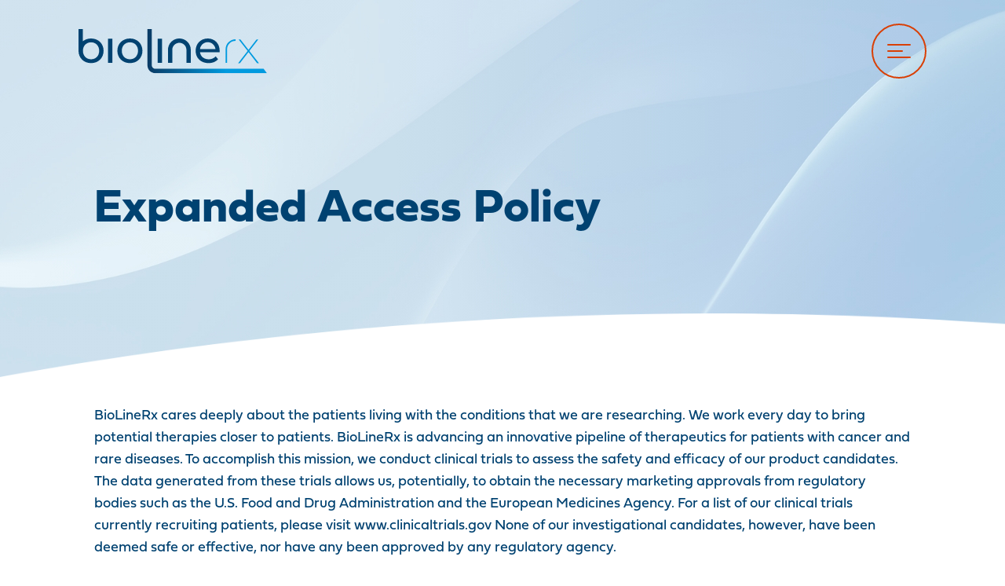

--- FILE ---
content_type: text/html; charset=UTF-8
request_url: https://biolinerx.com/expanded-access-policy/
body_size: 42020
content:
<!DOCTYPE html><html lang="en"><head><meta charSet="utf-8"/><meta http-equiv="x-ua-compatible" content="ie=edge"/><meta name="viewport" content="width=device-width, initial-scale=1, shrink-to-fit=no"/><meta name="generator" content="Gatsby 5.10.0"/><meta property="og:title" content="BioLineRx | Expanded Policy Page" data-gatsby-head="true"/><meta property="og:description" content="BioLineRx is building a best-in-class pipeline designed to deliver meaningful therapeutic benefit to patients with certain cancers and rare diseases." data-gatsby-head="true"/><meta name="keywords" content="AGI-13, alpha-gal antibodies, anti-cancer vaccine, BioLineRx, BioLine, BioLineRx Limited, BioLineRx therapeutics, BioLineRx biopharma, biopharmaceuticals, Boston biopharma, Boston biotech, BL-8040, cancer, cancer immunotherapy,cancer patients, cancer therapy, cancer treatment, clinical development, Columbia University, COMBAT clinical trial, commercialization, checkpoint inhibitor agents, CXCR4, CXCR4 inhibition, drug commercialization, drug design, drug development, drug developers, drug developer partners, early stage therapies, G-CSF, GENESIS clinical trial, GenFleet Therapeutics, hematopoietic stem cells, HSCs, HSC transplantation, immuno-oncology, Israel biotech, Israeli biotech, motixafortide, MM, multiple myeloma, myelosuppression, natalizumab, oncology, pancreatic cancer, pancreatic ductal adenocarcinoma, Plerixafor, PDAC, rare disease, rare disease biotech, rare disease boston, rare disease fda, rare disease treatment, rare disease therapeutics, regulatory approval, sickle cell disease, SCD, solid tumors, stem cell mobilization, SCM, universal anti-cancer vaccine, Washington University School of Medicine" data-gatsby-head="true"/><meta property="og:url" content="https://www.biolinerx.com" data-gatsby-head="true"/><meta property="og:image" content="https://www.biolinerx.com/biolinerx.png" data-gatsby-head="true"/><style data-href="/styles.25d08922e24401a3bbde.css" data-identity="gatsby-global-css">@charset "UTF-8";.homepage .hero-wrapper{position:relative;z-index:2}@media(min-width:992px){.homepage .hero-wrapper:after{background:url(/static/wave-shape-00eb99be0e19b48ba4af76718301ec7c.png);background-position:bottom;background-repeat:no-repeat;background-size:100%;bottom:-1px;content:"";height:102px;left:0;position:absolute;right:0}}@media(min-width:1200px){.homepage .hero-wrapper:after{height:127px}}@media(min-width:1440px){.homepage .hero-wrapper:after{height:175px}}@media(min-width:1600px){.homepage .hero-wrapper:after{height:182px}}@media(min-width:2000px){.homepage .hero-wrapper:after{height:300px}}.homepage .hero-wrapper .banner{overflow:hidden;z-index:auto}.homepage .hero-wrapper .banner .centered-content{position:relative}@media(min-width:992px){.homepage .hero-wrapper .banner .centered-content:before{background-color:#009adf;content:"";height:100%;left:26px;position:absolute;top:195px;width:2px;z-index:5}}@media(min-width:1200px){.homepage .hero-wrapper .banner .centered-content:before{left:9px;top:204px}}.homepage .hero-wrapper .banner-content{min-height:900px;padding-top:117px;position:relative}@media(min-width:768px){.homepage .hero-wrapper .banner-content{min-height:700px}}@media(min-width:992px){.homepage .hero-wrapper .banner-content{display:flex;flex-direction:column;min-height:850px;padding-top:164px}}@media(min-width:1200px){.homepage .hero-wrapper .banner-content{min-height:910px}}@media(min-width:1440px){.homepage .hero-wrapper .banner-content{min-height:945px}}@media(min-width:1550px){.homepage .hero-wrapper .banner-content{min-height:1010px}}.homepage .hero-wrapper .banner-content h1{max-width:700px;position:relative;text-indent:-4px}@media(min-width:768px){.homepage .hero-wrapper .banner-content h1{text-indent:-5px}}@media(min-width:992px){.homepage .hero-wrapper .banner-content h1{text-indent:-6px}}@media(min-width:1200px){.homepage .hero-wrapper .banner-content h1{max-width:900px;text-indent:-7px}}.homepage .hero-wrapper .banner-content h1 strong{color:#217cb2;display:block;text-indent:0}@media(min-width:992px){.homepage .hero-wrapper .banner-content h1:before{background-color:#009adf;border-radius:50%;content:"";height:20px;left:-33px;position:absolute;top:20px;width:20px;z-index:1}}@media(min-width:1200px){.homepage .hero-wrapper .banner-content h1:before{left:-50px;top:28px}}.homepage .hero-wrapper .card-discover__wrap{background:url(/static/discover-mobile-bg-shape-586cd7415595a62e9abf89a12af9cb28.webp) no-repeat;background-size:cover;margin-top:-250px;padding:100px 0;position:relative;z-index:2}@media(min-width:576px){.homepage .hero-wrapper .card-discover__wrap{margin-top:-200px}}@media(min-width:768px){.homepage .hero-wrapper .card-discover__wrap{margin-top:-100px;padding:200px 0}}.homepage .hero-wrapper .card-discover__wrap .media{margin-bottom:20px}.homepage .hero-wrapper .card-discover__wrap .media img{margin:0 auto}.homepage .hero-wrapper .card-discover{border-radius:50px 50px 0 0;color:#fff;max-width:670px}@media(min-width:992px){.homepage .hero-wrapper .card-discover{background:hsla(0,0%,100%,.3);color:#004271;margin-left:auto;margin-top:auto;max-width:500px;padding:33px 33px 91px}}@media(min-width:1200px){.homepage .hero-wrapper .card-discover{max-width:638px;min-height:320px;padding-bottom:115px}}@media(min-width:1440px){.homepage .hero-wrapper .card-discover{max-width:670px;min-height:355px;padding-bottom:166px}}@media(min-width:1550px){.homepage .hero-wrapper .card-discover{padding-bottom:170px}}@media(min-width:1440px){.homepage .hero-wrapper .card-discover p{margin-bottom:10px}}.homepage .hero-wrapper .card-discover .btn-wrap{margin-top:30px}@media(min-width:992px){.homepage .hero-wrapper .card-discover .btn-wrap{text-align:right}}@media(min-width:1440px){.homepage .hero-wrapper .card-discover .btn-wrap{margin-top:0}}.homepage .hero-wrapper .card-discover .btn-wrap.no-image{margin-top:0!important}@media(min-width:992px){.homepage .hero-wrapper .card-discover .btn-wrap.no-image .btn-tertiary{width:auto!important}.homepage .hero-wrapper .card-discover .btn-wrap.no-image .btn-tertiary svg{top:44.5%!important}}.homepage .hero-wrapper .card-discover .btn-wrap .btn-tertiary{color:#004271;text-transform:uppercase}@media(max-width:991.98px){.homepage .hero-wrapper .card-discover .btn-wrap .btn-tertiary{color:#fff;width:100%}.homepage .hero-wrapper .card-discover .btn-wrap .btn-tertiary:hover{color:#004271}.homepage .hero-wrapper .card-discover .btn-wrap .btn-tertiary:hover svg path{fill:#004271}}@media(min-width:992px){.homepage .hero-wrapper .card-discover .btn-wrap .btn-tertiary svg{top:46%!important}}.homepage .hero-wrapper .card-discover .btn-wrap .btn-tertiary svg path{fill:#fff}@media(min-width:992px){.homepage .hero-wrapper .card-discover .btn-wrap .btn-tertiary svg path{fill:#d93f04}}.homepage .hero-wrapper .card-discover .two-col-card .head{font-size:22px;font-weight:700;line-height:28px}@media(max-width:991.98px){.homepage .hero-wrapper .card-discover .two-col-card .media{margin-bottom:20px;text-align:center}.homepage .hero-wrapper .card-discover .two-col-card .media img{filter:grayscale(100%) brightness(500%);max-width:200px}}.homepage .hero-wrapper .card-discover .two-col-card .info .btn-wrap{margin-top:30px}.homepage .hero-wrapper .card-discover .two-col-card .info .btn-wrap .btn{width:100%}.homepage .hero-wrapper .card-discover .slick-slider{position:relative}.homepage .hero-wrapper .card-discover .slick-disabled{opacity:.67;pointer-events:none}.homepage .hero-wrapper .card-discover .slick-list{margin:0 -.9375rem;transition:all .3s ease-in-out}.homepage .hero-wrapper .card-discover .slick-slide{padding:0 .9375rem}.homepage .hero-wrapper .card-discover .slick-dots{bottom:-50px;display:inline-block;line-height:0;list-style:none;margin:0;padding:0;text-align:left;z-index:5}@media(min-width:992px){.homepage .hero-wrapper .card-discover .slick-dots{text-align:right}}.homepage .hero-wrapper .card-discover .slick-dots li{cursor:pointer;display:inline-block;margin-left:0;position:relative;text-indent:-999rem;transition:all .2s;z-index:5}.homepage .hero-wrapper .card-discover .slick-dots li:not(:last-child){margin-right:16px}.homepage .hero-wrapper .card-discover .slick-dots li button{align-items:center;display:flex;justify-content:center}.homepage .hero-wrapper .card-discover .slick-dots li button:before{background-color:hsla(0,0%,100%,.4);border-radius:50%;color:hsla(0,0%,100%,.4);content:"";height:.9375rem;left:50%;opacity:1;position:absolute;top:50%;transform:translate(-50%,-50%);transition:all .3s;width:.9375rem}@media(min-width:992px){.homepage .hero-wrapper .card-discover .slick-dots li button:before{background-color:rgba(217,63,4,.4);color:rgba(217,63,4,.4)}}.homepage .hero-wrapper .card-discover .slick-dots li.slick-active button:before,.homepage .hero-wrapper .card-discover .slick-dots li:hover button:before{background-color:#fff;color:#fff}@media(min-width:992px){.homepage .hero-wrapper .card-discover .slick-dots li.slick-active button:before,.homepage .hero-wrapper .card-discover .slick-dots li:hover button:before{background-color:#d93f04;color:#d93f04}}.homepage .hero-wrapper .card-discover .slick-dots li:only-child{display:none}.homepage .hero-wrapper .card-discover .slick-no-dots .slick-dots{display:none!important}.homepage .about-block{background:#ebecf0;position:relative}@media(min-width:992px){.homepage .about-block{background:url(/static/about-bg-d5e47010bd581748c8879a16e482e391.jpg) no-repeat 0 0;background-position:top;background-size:cover}}@media(min-width:1499px){.homepage .about-block{background-position:top}}.homepage .about-block .centered-content{position:relative}@media(min-width:992px){.homepage .about-block .centered-content:before{background-color:#009adf;content:"";height:100%;left:26px;position:absolute;top:0;width:2px}}@media(min-width:1200px){.homepage .about-block .centered-content:before{left:9px}}.homepage .about-block .about-bg-media{bottom:0;left:0;position:absolute;right:0;top:0;z-index:-1}@media(max-width:991.98px){.homepage .about-block .about-bg-media{display:none}}.homepage .about-block .btn{text-transform:none}.homepage .about-content{max-width:572px;padding:54px 0 150px}@media(min-width:992px){.homepage .about-content{padding:140px 0 160px}}@media(min-width:1200px){.homepage .about-content{padding:170px 0}}@media(min-width:1440px){.homepage .about-content{padding:160px 0 250px}}@media(min-width:2300px){.homepage .about-content{padding:160px 0 330px}}.homepage .about-content h4{position:relative}@media(min-width:992px){.homepage .about-content h4:before{background-color:#009adf;border-radius:50%;content:"";height:20px;left:-33px;position:absolute;top:9px;width:20px;z-index:1}}@media(min-width:1200px){.homepage .about-content h4:before{left:-50px}}.homepage .partnership-block{margin-top:-110px;position:relative;z-index:1}@media(min-width:1200px){.homepage .partnership-block{margin-top:-160px}}@media(min-width:1440px){.homepage .partnership-block{background-size:100%;margin-top:-230px}}@media(min-width:1550px){.homepage .partnership-block{background-size:cover}}@media(min-width:2300px){.homepage .partnership-block{margin-top:-280px}}.homepage .partnership-block .centered-content{padding-bottom:100px;padding-top:356px;position:relative}@media(min-width:768px){.homepage .partnership-block .centered-content{padding-top:400px}}@media(min-width:1200px){.homepage .partnership-block .centered-content{padding-bottom:170px;padding-top:440px}}@media(min-width:1440px){.homepage .partnership-block .centered-content{padding-bottom:250px;padding-top:450px}}@media(min-width:1550px){.homepage .partnership-block .centered-content{padding-bottom:250px;padding-top:670px}}@media(min-width:1930px){.homepage .partnership-block .centered-content{padding-top:700px}}@media(min-width:2000px){.homepage .partnership-block .centered-content{padding-top:900px}}@media(min-width:2300px){.homepage .partnership-block .centered-content{padding-top:1032px}}@media(min-width:992px){.homepage .partnership-block .centered-content:before{background-color:#009adf;content:"";height:100%;left:26px;position:absolute;top:0;width:2px}}@media(min-width:1200px){.homepage .partnership-block .centered-content:before{left:9px}}.homepage .partnership-block__media{bottom:0;left:0;right:0;top:0}.homepage .partnership-block__media.desktop{display:none}@media(min-width:576px){.homepage .partnership-block__media.desktop{display:block}}.homepage .partnership-block__media.mobile{display:block}@media(min-width:576px){.homepage .partnership-block__media.mobile{display:none}}.homepage .partnership-content{max-width:572px}@media(max-width:991.98px){.homepage .partnership-content{padding-bottom:52px;padding-top:24px}}.homepage .partnership-content h4{color:#004271;margin-bottom:20px;position:relative}@media(min-width:992px){.homepage .partnership-content h4:before{background-color:#009adf;border-radius:50%;content:"";height:20px;left:-33px;position:absolute;top:9px;width:20px;z-index:1}}@media(min-width:1200px){.homepage .partnership-content h4:before{left:-50px}}.homepage .partnership-content .btn-wrap{margin-top:30px}.homepage .news-block .centered-content{padding-bottom:40px;padding-top:40px;position:relative}@media(min-width:992px){.homepage .news-block .centered-content{padding-bottom:40px;padding-top:80px}}@media(min-width:1200px){.homepage .news-block .centered-content{padding-bottom:50px;padding-top:100px}}@media(min-width:992px){.homepage .news-block .centered-content:before{background-color:#009adf;content:"";height:100%;left:26px;position:absolute;top:0;width:2px}}@media(min-width:1200px){.homepage .news-block .centered-content:before{left:9px}}.homepage .news-block .info-wrap{margin-bottom:40px}@media(min-width:992px){.homepage .news-block .info-wrap{margin-bottom:0;margin-top:50px}}@media(min-width:1200px){.homepage .news-block .info-wrap{margin-top:80px}}.homepage .news-block .info-wrap h4{position:relative}@media(min-width:992px){.homepage .news-block .info-wrap h4:before{background-color:#009adf;border-radius:50%;content:"";height:20px;left:-33px;position:absolute;top:9px;width:20px;z-index:1}}@media(min-width:1200px){.homepage .news-block .info-wrap h4:before{left:-50px}}.homepage .featured-content-block .centered-content{padding-bottom:60px;padding-top:20px;position:relative}@media(min-width:992px){.homepage .featured-content-block .centered-content{padding-bottom:80px;padding-top:40px}}@media(min-width:1200px){.homepage .featured-content-block .centered-content{padding-bottom:100px;padding-top:50px}}@media(min-width:992px){.homepage .featured-content-block .centered-content:before{background-color:#009adf;content:"";height:100%;left:26px;position:absolute;top:0;width:2px}}@media(min-width:1200px){.homepage .featured-content-block .centered-content:before{left:9px}}.homepage .featured-content-block .card-podcasts:last-child{border-bottom:none;padding-bottom:0}.homepage .featured-content-block .btn-load{background-color:transparent;border:none;color:#004271;cursor:pointer;font-size:18px;font-weight:700;margin-top:30px;outline:none;text-transform:uppercase;transition:all .3s}.homepage .featured-content-block .btn-load:focus{border:none;outline:none}.homepage .featured-content-block .btn-load:hover{color:#d93f04}.homepage .featured-content-block .btn-load:hover .icon{color:#004271}.homepage .featured-content-block .btn-load .icon{color:#d93f04;transition:all .3s}.homepage .featured-content-block .info-wrap{margin-bottom:40px}@media(min-width:992px){.homepage .featured-content-block .info-wrap{margin-bottom:0}}.homepage .featured-content-block .info-wrap h4{position:relative}@media(min-width:992px){.homepage .featured-content-block .info-wrap h4:before{background-color:#009adf;border-radius:50%;content:"";height:20px;left:-33px;position:absolute;top:9px;width:20px;z-index:1}}@media(min-width:1200px){.homepage .featured-content-block .info-wrap h4:before{left:-50px}}.homepage .careers-block{background:url(/static/home-careers-bg-4e06227f98e0723f4734b77d52a7aba1.webp) no-repeat top;background-size:cover;position:relative}@media(min-width:1440px){.homepage .careers-block{background-position-y:60%}}.homepage .careers-block .centered-content{padding-bottom:300px;padding-top:50px;position:relative}@media(min-width:992px){.homepage .careers-block .centered-content{padding-bottom:500px;padding-top:150px}.homepage .careers-block .centered-content:before{background-color:#009adf;content:"";height:250px;left:26px;position:absolute;top:-70px;width:2px}}@media(min-width:1200px){.homepage .careers-block .centered-content:before{left:9px}}.homepage .careers-block .right-curved{left:0;position:absolute;right:0;top:-1px}.homepage .careers-block .right-curved img{object-fit:fill!important}.homepage .careers-block .info-wrap{max-width:572px}@media(max-width:991.98px){.homepage .careers-block .info-wrap{padding-bottom:180px}}.homepage .careers-block .info-wrap h4{position:relative}@media(min-width:992px){.homepage .careers-block .info-wrap h4:before{background-color:#009adf;border-radius:50%;content:"";height:20px;left:-33px;position:absolute;top:10px;width:20px;z-index:1}}@media(min-width:1200px){.homepage .careers-block .info-wrap h4:before{left:-50px}.ua-safari .homepage .hero-wrapper .banner .centered-content:before{top:217px}.ua-safari .homepage .hero-wrapper .banner-content h1:before{top:42px}}@media(min-width:992px){.ua-safari .homepage .about-content h4:before,.ua-safari .homepage .partnership-content h4:before{top:16px}}@media(min-width:1200px){.ua-safari .homepage .about-content h4:before,.ua-safari .homepage .partnership-content h4:before{top:18px}}@media(min-width:992px){.ua-safari .homepage .careers-block .info-wrap h4:before,.ua-safari .homepage .featured-content-block .info-wrap h4:before,.ua-safari .homepage .news-block .info-wrap h4:before{top:16px}}@media(min-width:1200px){.ua-safari .homepage .careers-block .info-wrap h4:before,.ua-safari .homepage .featured-content-block .info-wrap h4:before,.ua-safari .homepage .news-block .info-wrap h4:before{top:18px}}.btn{background-color:#000;border-color:transparent;border-radius:40px;color:#fff;cursor:pointer;display:inline-block;font-family:fieldwork,sans-serif;font-size:1rem;font-weight:700;line-height:28px;min-width:160px;padding:10px 24px 9.8px;position:relative;text-align:left;text-decoration:none;transition:all .5s}.btn:hover{text-decoration:none!important}@media(max-width:991.98px){.btn{width:100%}}@media(min-width:992px){.btn{min-width:278px}}.btn span{position:relative;top:2px}.btn.btn-primary{background-color:rgba(217,63,4,.1);color:#004271}.btn.btn-primary:hover{background-color:#d93f04;color:#fff}.btn.btn-primary:hover svg{color:#fff}.btn.btn-primary svg{color:#d93f04;transition:all .5s}.btn.btn-secondary{background-color:hsla(0,0%,100%,.4);color:#fff}.btn.btn-secondary:hover{background-color:#fff;color:#004271}.btn.btn-tertiary{background-color:hsla(0,0%,100%,.4);color:#004271}.btn.btn-tertiary:hover{background-color:#fff;color:#004271}.btn.btn-tertiary:hover svg{color:#d93f04}.btn.btn-tertiary svg{color:#d93f04;transition:all .5s}.btn-style2{background-color:hsla(0,0%,100%,.4);color:#004271;text-transform:uppercase}.btn-style2:hover{background-color:#004271;color:#fff}.btn.btn-sm{background-color:hsla(0,0%,100%,.3);font-size:1rem;font-weight:400;line-height:12px;padding:8px 15px 9px;text-align:center;text-transform:capitalize}.btn.btn-link{background-color:transparent;border-radius:0;color:#fff;font-size:21px;font-weight:300;letter-spacing:1.47px;min-width:auto;padding:0;text-decoration:none;text-transform:uppercase}.btn.btn-link:hover{text-decoration:underline}.btn.btn-link.has-icon-left{padding-left:35px}.btn.btn-link.has-icon-left svg{left:0}.btn.btn-link.has-icon-right{padding-right:35px}.btn.btn-link.has-icon-right svg{right:0}.btn svg{display:none;height:16px;width:14px}.btn.has-icon-left svg,.btn.has-icon-right svg{display:block;line-height:0;margin-top:1px;position:absolute;top:48%;transform:translateY(-50%)}.btn.has-icon-left{padding-left:60px}.btn.has-icon-left svg{left:24px}.btn.has-icon-right{padding-right:60px}.btn.has-icon-right svg{right:24px}.ReactModal__Overlay{background-color:hsla(0,0%,42%,.6)!important;z-index:9999}.ReactModal__Content{background-color:#fff!important;border:none!important;border-radius:0!important;padding:0!important}.external-modal{max-width:320px;position:relative}@media(min-width:576px){.external-modal{max-width:440px}}@media(min-width:768px){.external-modal{max-width:620px}}@media(min-width:992px){.external-modal{max-width:924px}}.external-modal .close-icon{height:20px;left:auto;position:absolute;right:10px;top:12px;width:20px;z-index:1}@media(min-width:576px){.external-modal .close-icon{height:24px;right:14px;top:14px;width:24px}}@media(min-width:768px){.external-modal .close-icon{right:16px;top:16px}}@media(min-width:992px){.external-modal .close-icon{right:18px;top:18px}}.external-modal .close-icon button{background-color:transparent;border:none;cursor:pointer;line-height:1;outline:none;padding:0}.external-modal .close-icon svg{height:20px;width:20px}@media(min-width:576px){.external-modal .close-icon svg{height:24px;width:24px}}.external-modal__content{padding:40px 16px 24px}@media(min-width:576px){.external-modal__content{padding:42px 22px 40px 25px}}@media(min-width:992px){.external-modal__content{padding:54px 78px 52px}}.external-modal__content h2{color:#a60070;font-size:26px;font-weight:300;line-height:30px;margin-bottom:18px}@media(min-width:576px){.external-modal__content h2{font-size:32px;line-height:36px;margin-bottom:24px}}@media(min-width:992px){.external-modal__content h2{font-size:40px;line-height:45px;margin-bottom:28px}}.external-modal__content p{font-size:16px}@media(min-width:576px){.external-modal__content p{font-size:18px}}@media(min-width:992px){.external-modal__content .btn-wrap{padding-top:56px}}.external-modal__content .btn-wrap .btn{margin-bottom:16px;text-transform:uppercase}.external-modal__content .btn-wrap .btn:last-child{margin-bottom:0}@media(min-width:768px){.external-modal__content .btn-wrap .btn{margin-bottom:0;margin-right:16px;min-width:278px;width:auto}.external-modal__content .btn-wrap .btn:last-child{margin-right:0}}.external-modal__content .btn-wrap .btn-close{background-color:transparent;border-color:rgba(217,63,4,.2)}.external-modal__content .btn-wrap .btn-close:hover{background-color:#d93f04;border-color:transparent}.external-modal__content .btn-wrap .btn-close:hover svg path{fill:#fff}*,:after,:before{box-sizing:border-box}a,b,blockquote,body,canvas,caption,code,div,em,embed,fieldset,figure,footer,form,h1,h2,h3,h4,h5,h6,header,html,i,iframe,img,label,li,main,nav,object,ol,p,pre,section,small,span,strike,strong,sub,sup,table,tbody,td,tfoot,th,thead,tr,tt,u,ul,video{-webkit-font-smoothing:antialiased;-webkit-text-size-adjust:none;-moz-text-size-adjust:none;text-size-adjust:none;border:0;margin:0;padding:0;text-rendering:optimizeLegibility;vertical-align:baseline}footer,header,main,nav,section{display:block}body{line-height:1}ol,ul{list-style:none}blockquote,q{quotes:none}blockquote:after,blockquote:before,q:after,q:before{content:"";content:none}table{border-collapse:collapse;border-spacing:0}input{-webkit-appearance:none;border-radius:0}img{height:auto;vertical-align:middle;width:auto}.bg-cover{position:relative;z-index:0}.bg-cover>img{height:100%;left:0;object-fit:cover;position:absolute;top:0;width:100%;z-index:-2}body{background-color:#fff;color:#004271;font-family:fieldwork,sans-serif;font-size:1.125rem;font-weight:400;line-height:26px}body.no-scroll{overflow-y:hidden}html{scroll-padding-top:80px}a{text-decoration:none}.pro-regular{font-weight:300}.bold,.strong,strong{font-weight:700}.italic,.italics{font-style:italic}.upper,.uppercase{text-transform:uppercase}sup{vertical-align:super}sub,sup{color:inherit;font-size:.65em;line-height:0}sub{vertical-align:sub}p{margin-bottom:1rem}p.footnote-indent{margin-left:5px;text-indent:-5px}img{max-width:100%}.h1,h1{color:#004271;font-size:3rem;font-weight:100;line-height:52px}@media(min-width:992px){.h1,h1{font-size:56px;line-height:60px}}@media(min-width:1200px){.h1,h1{font-size:72px;line-height:76px}}.h2,h2{color:#004271;font-size:2.75rem;font-weight:700;line-height:48px}@media(min-width:576px){.h2,h2{font-size:3.25rem;line-height:58px}}@media(min-width:992px){.h2,h2{font-size:3.75rem;line-height:70px}}.h3,h3{color:#004271;font-size:1.3125rem;line-height:28px}.h3,.h4,h3,h4{font-weight:300}.h4,h4{color:#a60070;font-size:2.5rem;line-height:2.8125rem}.h5,h5{color:#297cb4;font-size:1.875rem;font-weight:400;line-height:46px}.site-header{left:0;padding:30px 0;position:absolute;right:0;top:0;transition:all .3s;z-index:999}@media(min-width:992px){.site-header{padding-bottom:30px;padding-top:30px}}.site-header__content{align-items:center;display:flex;justify-content:space-between}.site-header.sticky{background-color:#004271;padding-bottom:13px;padding-top:13px;position:fixed}@media(min-width:992px){.site-header.sticky{padding-bottom:11.5px;padding-top:11.5px}}.site-header.sticky .brand-logo img{max-width:146px}.site-header.sticky .logo-primary,.site-header.sticky .logo-white{display:none}.site-header.sticky .logo-sticky{display:block}.site-header.sticky .menu-icon{border:2px solid #fff;height:54px;padding:13px;width:54px}.site-header.sticky .menu-icon span{background-color:#fff;width:24px}.site-header.sticky .menu-icon span:nth-child(2){width:17px}.site-header .brand-logo{padding-right:15px}.site-header .brand-logo img{max-width:146px;object-fit:contain!important}@media(min-width:992px){.site-header .brand-logo img{max-width:100%}}.site-header .menu-icon{background-color:transparent;border:2px solid #d93f04;border-radius:50%;cursor:pointer;display:flex;flex-direction:column;height:54px;justify-content:center;padding:13px;width:54px}@media(min-width:992px){.site-header .menu-icon{height:70px;padding:18px;width:70px}}.site-header .menu-icon span{background-color:#d93f04;border-radius:3px;display:block;height:2px;margin-bottom:4px;width:24px}@media(min-width:992px){.site-header .menu-icon span{margin-bottom:6px;width:30px}}.site-header .menu-icon span:nth-child(2){width:17px}@media(min-width:992px){.site-header .menu-icon span:nth-child(2){width:20px}}.site-header .menu-icon span:last-child{margin-bottom:0}.site-header.header-white .logo-white{display:block}.site-header.header-white .logo-primary,.site-header.header-white.sticky .logo-white{display:none}.site-header.header-white .menu-icon{border:2px solid #fff}.site-header.header-white .menu-icon span{background-color:#fff;transition:all .3s}.site-header.site-header__active{background-color:#004271;height:100vh;padding:30px 0;position:fixed}@media(min-width:992px){.site-header.site-header__active{padding-bottom:30px;padding-top:30px}}.site-header.site-header__active .nav-wrapper{display:block}.site-header.site-header__active .logo-primary,.site-header.site-header__active .logo-white{display:none}.site-header.site-header__active .logo-sticky{display:block}.site-header.site-header__active .menu-icon{border:2px solid #fff}.site-header.site-header__active .menu-icon span{background-color:#fff;margin-bottom:0;transition:all .3s}.site-header.site-header__active .menu-icon span:first-child{transform:rotate(45deg) translate(1px)}.site-header.site-header__active .menu-icon span:nth-child(2){display:none}.site-header.site-header__active .menu-icon span:nth-child(3){transform:rotate(-45deg) translate(2px)}.site-header .logo-white,.site-header .nav-wrapper{display:none}.site-header .logo-primary{display:block}.site-header .logo-sticky{display:none}.site-footer .footer-wrapper{padding:40px 0}@media(min-width:992px){.site-footer .footer-wrapper .row{margin-left:-8px!important;margin-right:-8px!important}}@media(min-width:1200px){.site-footer .footer-wrapper .row{margin-left:-15px!important;margin-right:-15px!important}}@media(min-width:992px){.site-footer .footer-wrapper .col{padding-left:8px!important;padding-right:8px!important}}@media(min-width:1200px){.site-footer .footer-wrapper .col{padding-left:15px!important;padding-right:15px!important}}.site-footer__copyright,.site-footer__logo,.site-footer__nav,.site-footer__socials{text-align:center}@media(min-width:768px){.site-footer__copyright,.site-footer__logo,.site-footer__nav,.site-footer__socials{text-align:left}.site-footer__nav ul,.site-footer__socials ul{display:flex;flex-wrap:wrap}}@media(min-width:1200px){.site-footer__nav,.site-footer__socials{margin-bottom:0}}.site-footer__nav ul,.site-footer__socials ul{list-style:none;margin:0;padding:0}.site-footer__logo{margin-bottom:20px}.site-footer__logo a{display:inline-block}@media(min-width:992px){.site-footer__logo{margin-bottom:0}}.site-footer__nav{margin-bottom:30px}@media(min-width:768px){.site-footer__nav{margin-bottom:0}}@media(min-width:992px){.site-footer__nav ul{justify-content:end}}.site-footer__nav ul li{margin-bottom:20px}@media(min-width:768px){.site-footer__nav ul li{margin-bottom:8px}}@media(min-width:992px){.site-footer__nav ul li{margin-bottom:0}}@media(min-width:768px){.site-footer__nav ul li:not(:last-child){padding-right:16px}}@media(min-width:992px){.site-footer__nav ul li:not(:last-child){padding-right:18px}}@media(min-width:1200px){.site-footer__nav ul li:not(:last-child){padding-right:32px}}@media(min-width:1440px){.site-footer__nav ul li:not(:last-child){padding-right:40px}}.site-footer__nav ul li a{color:#d93f04;font-size:18px;font-weight:700;transition:all .3s ease-in-out}@media(min-width:992px){.site-footer__nav ul li a{font-size:17px}}@media(min-width:1200px){.site-footer__nav ul li a{font-size:18px}}.site-footer__nav ul li a:hover{text-decoration:underline}.site-footer__socials ul{display:flex;flex-wrap:wrap;justify-content:center}.site-footer__socials ul li:not(:last-child){margin-right:40px}@media(min-width:768px){.site-footer__socials ul li:not(:last-child){margin-right:40px}}@media(min-width:992px){.site-footer__socials ul li:not(:last-child){margin-right:30px}}@media(min-width:1200px){.site-footer__socials ul li:not(:last-child){margin-right:40px}}.site-footer__socials ul li a{align-items:center;background-color:#d93f04;border-radius:4px;color:#fff;display:inline-block;display:flex;height:40px;justify-content:center;padding:4px;text-align:center;transition:all .3s;width:40px}.site-footer__socials ul li a:hover{background-color:#004271;text-decoration:none}.site-footer__socials ul li a svg{height:24px;width:24px}.site-footer__socials .font-0{display:none;font-size:0}.site-footer__socials .twitter-logo a,.site-footer__socials .twitter-logo a:hover{background-color:#fff}.site-footer__socials .twitter-logo svg:hover path{fill:#004271}.site-footer__copyright{color:#707070;font-size:16px;margin-bottom:30px}@media(min-width:768px){.site-footer__copyright{margin-bottom:20px}}@media(min-width:992px){.site-footer__copyright{margin-bottom:0;padding-top:16px}}@media(min-width:768px){.site-footer__copyright span br{display:none!important}}.site-footer__copyright span .desktop-only{display:none!important}@media(min-width:992px){.site-footer__copyright span .desktop-only{display:inline-block!important}}.navbar-wrap{height:90vh;margin-top:50px;overflow-y:auto;padding-bottom:170px}@media(min-width:992px){.navbar-wrap{margin-top:80px;padding-bottom:100px}}@media(min-width:1200px){.navbar-wrap{margin-top:140px}}.navbar-wrap .centered-content{overflow-x:hidden}@media(max-width:991.98px){.navbar-wrap .centered-content{padding:0}.navbar-wrap .btn-wrap{display:flex}}.navbar-wrap .btn-wrap .btn{margin-bottom:1rem;margin-right:18px;min-width:180px}@media(max-width:767.98px){.navbar-wrap .btn-wrap .btn{min-width:105px}}@media(max-width:991.98px){.navbar-wrap .btn-wrap .btn{width:auto}}@media(min-width:992px){.navbar-wrap .btn-wrap .btn{margin-right:1rem}}.navbar-wrap .btn-wrap .btn:last-child{margin-right:0}.navbar-wrap .btn-wrap .btn:hover{transition:all .5s}.navbar-wrap .btn-wrap .btn.active,.navbar-wrap .btn-wrap .btn:hover{background-color:#fff;color:#004271}.navbar .row{justify-content:space-between!important}@media(min-width:992px){.navbar .row .col-left .level-1 .nav-item:last-child{border-bottom:none}}.navbar .level-1 .nav-item{border-bottom:2px solid #009adf;margin-bottom:25px;padding-bottom:15px;position:relative;width:100%}.navbar .level-1 .nav-item .dropdown-icon{background-color:transparent;border:none;cursor:pointer;height:30px;outline:none;position:absolute;right:2px;top:-6px;width:30px}@media(min-width:992px){.navbar .level-1 .nav-item .dropdown-icon{display:none}}.navbar .level-1 .nav-item.expanded .dropdown-icon{display:inline-block;transform:rotate(180deg)}@media(min-width:992px){.navbar .level-1 .nav-item{margin-bottom:40px;padding-bottom:30px}}.navbar .level-1 .nav-link{color:#fff;font-size:21px;font-weight:400;line-height:12px;text-transform:uppercase}.navbar .level-1 .nav-link:hover{text-decoration:underline}.navbar .level-1 .nav-link.active{font-weight:700;text-decoration:none}.navbar .level-1 .nav-link.no-link{text-transform:none}.navbar .level-1 .nav-link.no-link:hover{text-decoration:none}@media(min-width:992px){.navbar .level-1 .level-2{align-items:center;display:flex}}@media(max-width:991.98px){.navbar .level-1 .level-2.md-flex{display:flex;flex-wrap:wrap}}@media(max-width:767.98px){.navbar .level-1 .level-2.md-flex li{flex:0 0 100%;max-width:100%}}.navbar .level-1 .level-2 .first-column,.navbar .level-1 .level-2 .second-column{flex:0 0 100%;max-width:100%}@media(min-width:576px){.navbar .level-1 .level-2 .first-column,.navbar .level-1 .level-2 .second-column{flex:0 0 50%;max-width:50%}}@media(min-width:992px){.navbar .level-1 .level-2.flex-none{display:inline}.navbar .level-1 .level-2.flex-none li{flex:0 0 100%;max-width:100%}}.navbar .level-1 .level-2 li{padding-left:20px;padding-top:20px}.navbar .level-1 .level-2 li a{color:#fff;font-size:18px;font-weight:400;line-height:12px}.navbar .level-1 .level-2 li a:hover{text-decoration:underline}.navbar .level-1 .level-2 li a.active{font-weight:700;text-decoration:none}.site-wrapper{align-items:stretch;display:flex;flex-direction:column;margin:0 auto;min-height:100%;min-width:320px;overflow:hidden;position:relative}.site-wrapper .site-content,.site-wrapper .site-footer,.site-wrapper .site-header{flex-shrink:0}.site-wrapper .site-content{flex-grow:1}.centered-content{margin:auto;padding:0 36px;width:100%}@media(min-width:576px){.centered-content{max-width:540px}}@media(min-width:768px){.centered-content{max-width:720px}}@media(min-width:992px){.centered-content{max-width:960px;padding:0 50px}}@media(min-width:1200px){.centered-content{max-width:1140px}}@media(min-width:1440px){.centered-content{max-width:1222px}}.centered-content.centered-content-lg{margin:auto;width:100%}@media(min-width:992px){.centered-content.centered-content-lg{max-width:1024px}}@media(min-width:1200px){.centered-content.centered-content-lg{max-width:1180px}}@media(min-width:1440px){.centered-content.centered-content-lg{max-width:1390px}}.expanded-access-policy-page .content-wrap,.page-not-found-page .content-wrap,.privacy-policy-page .content-wrap,.terms-conditions-page .content-wrap,.terms-of-service-page .content-wrap{padding-top:22px}.expanded-access-policy-page .content-wrap p,.page-not-found-page .content-wrap p,.privacy-policy-page .content-wrap p,.terms-conditions-page .content-wrap p,.terms-of-service-page .content-wrap p{font-weight:400;line-height:28px}.expanded-access-policy-page .content-wrap p strong,.page-not-found-page .content-wrap p strong,.privacy-policy-page .content-wrap p strong,.terms-conditions-page .content-wrap p strong,.terms-of-service-page .content-wrap p strong{font-weight:700}.expanded-access-policy-page .content-wrap a,.page-not-found-page .content-wrap a,.privacy-policy-page .content-wrap a,.terms-conditions-page .content-wrap a,.terms-of-service-page .content-wrap a{color:#d93f04;font-weight:700;text-decoration:none}.expanded-access-policy-page .content-wrap a:hover,.page-not-found-page .content-wrap a:hover,.privacy-policy-page .content-wrap a:hover,.terms-conditions-page .content-wrap a:hover,.terms-of-service-page .content-wrap a:hover{text-decoration:underline}.expanded-access-policy-page .content-wrap ul,.page-not-found-page .content-wrap ul,.privacy-policy-page .content-wrap ul,.terms-conditions-page .content-wrap ul,.terms-of-service-page .content-wrap ul{list-style:none}.expanded-access-policy-page .content-wrap ul li,.page-not-found-page .content-wrap ul li,.privacy-policy-page .content-wrap ul li,.terms-conditions-page .content-wrap ul li,.terms-of-service-page .content-wrap ul li{line-height:28px;margin-bottom:8px;padding-left:16px;position:relative}.expanded-access-policy-page .content-wrap ul li:before,.page-not-found-page .content-wrap ul li:before,.privacy-policy-page .content-wrap ul li:before,.terms-conditions-page .content-wrap ul li:before,.terms-of-service-page .content-wrap ul li:before{background:#a60070;border-radius:50%;content:"";height:5px;left:0;position:absolute;top:13px;width:5px}.expanded-access-policy-page .page-content,.page-not-found-page .page-content,.privacy-policy-page .page-content,.terms-conditions-page .page-content,.terms-of-service-page .page-content{margin-bottom:52px}@media(min-width:576px){.expanded-access-policy-page .page-content,.page-not-found-page .page-content,.privacy-policy-page .page-content,.terms-conditions-page .page-content,.terms-of-service-page .page-content{margin-bottom:64px}}@media(min-width:992px){.expanded-access-policy-page .page-content,.page-not-found-page .page-content,.privacy-policy-page .page-content,.terms-conditions-page .page-content,.terms-of-service-page .page-content{margin-bottom:80px}}@media(min-width:1200px){.expanded-access-policy-page .page-content,.page-not-found-page .page-content,.privacy-policy-page .page-content,.terms-conditions-page .page-content,.terms-of-service-page .page-content{margin-bottom:100px}}.expanded-access-policy-page .site-footer .footer-wrapper,.page-not-found-page .site-footer .footer-wrapper,.privacy-policy-page .site-footer .footer-wrapper,.terms-conditions-page .site-footer .footer-wrapper,.terms-of-service-page .site-footer .footer-wrapper{border-top:1px solid hsla(0,0%,84%,.5)}.pipeline-sub-pages .banner-inner h2{position:relative}@media(min-width:992px){.pipeline-sub-pages .banner-inner h2:before{background-color:#009adf;border-radius:50%;content:"";height:20px;left:-33px;position:absolute;top:20px;width:20px;z-index:1}}@media(min-width:1200px){.pipeline-sub-pages .banner-inner h2:before{left:-50px}}.pipeline-sub-pages .banner-inner .centered-content{position:relative}@media(min-width:992px){.pipeline-sub-pages .banner-inner .centered-content:before{background-color:#009adf;content:"";height:100%;left:26px;position:absolute;top:200px;width:2px}}@media(min-width:1200px){.pipeline-sub-pages .banner-inner .centered-content:before{left:9px;top:45%}}.pipeline-sub-pages .page-content .centered-content{padding-bottom:3rem;padding-top:32px;position:relative}@media(min-width:992px){.pipeline-sub-pages .page-content .centered-content{padding-bottom:4rem;padding-top:20px}.pipeline-sub-pages .page-content .centered-content:before{background-color:#009adf;content:"";height:100%;left:26px;position:absolute;top:0;width:2px}}@media(min-width:1200px){.pipeline-sub-pages .page-content .centered-content:before{left:9px}}.pipeline-sub-pages .page-content .text-wrap{margin-bottom:40px}@media(min-width:992px){.pipeline-sub-pages .page-content .text-wrap{margin-bottom:30px;max-width:866px}}.pipeline-sub-pages .page-content .btn-text{display:inline-block}.pipeline-sub-pages .how-it-work__block{position:relative}@media(max-width:991.98px){.pipeline-sub-pages .how-it-work__block{padding-bottom:100px}}.pipeline-sub-pages .how-it-work__block .info{margin:30px auto auto;width:100%}@media(max-width:767.98px){.pipeline-sub-pages .how-it-work__block .info{max-width:540px}}@media(max-width:991.98px){.pipeline-sub-pages .how-it-work__block .info{max-width:720px;padding:0 36px}}.pipeline-sub-pages .how-it-work__block .centered-content{padding-bottom:100px;padding-top:80px;position:relative}@media(min-width:992px){.pipeline-sub-pages .how-it-work__block .centered-content{padding-bottom:140px;padding-top:120px}.pipeline-sub-pages .how-it-work__block .centered-content:before{background-color:#009adf;content:"";height:100%;left:26px;position:absolute;top:0;width:2px}}@media(min-width:1200px){.pipeline-sub-pages .how-it-work__block .centered-content:before{left:9px}}@media(max-width:991.98px){.pipeline-sub-pages .how-it-work__block .centered-content.block-container{padding-bottom:24px;padding-top:64px}}.pipeline-sub-pages .how-it-work__block h4{position:relative}@media(min-width:992px){.pipeline-sub-pages .how-it-work__block h4:before{background-color:#009adf;border-radius:50%;content:"";height:20px;left:-33px;position:absolute;top:15px;width:20px;z-index:1}}@media(min-width:1200px){.pipeline-sub-pages .how-it-work__block h4:before{left:-50px}}.pipeline-sub-pages .how-it-work__block .top-curve{left:0;position:absolute;right:0;top:-1px}.pipeline-sub-pages .how-it-work__block .bottom-curve{bottom:-1px;left:0;position:absolute;right:0}@media(min-width:992px){.pipeline-sub-pages .how-it-work__block .block-content{max-width:866px}}.pipeline-sub-pages .how-it-work__block .block-content h5{color:#297cb4;font-weight:400;line-height:36px;margin-bottom:12px;padding-top:24px}.pipeline-sub-pages .how-it-work__block .block-media{padding-top:20px}.pipeline-sub-pages .how-it-work__block .block-media h5{color:#297cb4;font-weight:400;line-height:36px;margin-bottom:12px;text-transform:capitalize}.pipeline-sub-pages .how-it-work__block .block-media.pt-0{padding-top:0}.pipeline-sub-pages .how-it-work__block .block-media img,.pipeline-sub-pages .how-it-work__block .media-block img{object-fit:fill!important}.pipeline-sub-pages .myeloma-block .centered-content,.pipeline-sub-pages .pancreatic-block .centered-content,.pipeline-sub-pages .sickle-block .centered-content,.pipeline-sub-pages .tumor-block .centered-content{padding-top:2.25rem;position:relative}@media(min-width:576px){.pipeline-sub-pages .myeloma-block .centered-content,.pipeline-sub-pages .pancreatic-block .centered-content,.pipeline-sub-pages .sickle-block .centered-content,.pipeline-sub-pages .tumor-block .centered-content{padding-top:3.5rem}}@media(min-width:992px){.pipeline-sub-pages .myeloma-block .centered-content,.pipeline-sub-pages .pancreatic-block .centered-content,.pipeline-sub-pages .sickle-block .centered-content,.pipeline-sub-pages .tumor-block .centered-content{padding-top:4rem}.pipeline-sub-pages .myeloma-block .centered-content:before,.pipeline-sub-pages .pancreatic-block .centered-content:before,.pipeline-sub-pages .sickle-block .centered-content:before,.pipeline-sub-pages .tumor-block .centered-content:before{background-color:#009adf;content:"";height:100%;left:26px;position:absolute;top:0;width:2px}}@media(min-width:1200px){.pipeline-sub-pages .myeloma-block .centered-content:before,.pipeline-sub-pages .pancreatic-block .centered-content:before,.pipeline-sub-pages .sickle-block .centered-content:before,.pipeline-sub-pages .tumor-block .centered-content:before{left:9px}}.pipeline-sub-pages .myeloma-block .block-title,.pipeline-sub-pages .pancreatic-block .block-title,.pipeline-sub-pages .sickle-block .block-title,.pipeline-sub-pages .tumor-block .block-title{padding-bottom:40px}@media(min-width:992px){.pipeline-sub-pages .myeloma-block .block-title,.pipeline-sub-pages .pancreatic-block .block-title,.pipeline-sub-pages .sickle-block .block-title,.pipeline-sub-pages .tumor-block .block-title{max-width:866px}}.pipeline-sub-pages .myeloma-block .block-title h4,.pipeline-sub-pages .pancreatic-block .block-title h4,.pipeline-sub-pages .sickle-block .block-title h4,.pipeline-sub-pages .tumor-block .block-title h4{position:relative}@media(min-width:992px){.pipeline-sub-pages .myeloma-block .block-title h4:before,.pipeline-sub-pages .pancreatic-block .block-title h4:before,.pipeline-sub-pages .sickle-block .block-title h4:before,.pipeline-sub-pages .tumor-block .block-title h4:before{background-color:#009adf;border-radius:50%;content:"";height:20px;left:-33px;position:absolute;top:40px;width:20px;z-index:1}}@media(min-width:1200px){.pipeline-sub-pages .myeloma-block .block-title h4:before,.pipeline-sub-pages .pancreatic-block .block-title h4:before,.pipeline-sub-pages .sickle-block .block-title h4:before,.pipeline-sub-pages .tumor-block .block-title h4:before{left:-50px}}.pipeline-sub-pages .myeloma-block .block-title h4 span,.pipeline-sub-pages .pancreatic-block .block-title h4 span,.pipeline-sub-pages .sickle-block .block-title h4 span,.pipeline-sub-pages .tumor-block .block-title h4 span{color:#004271;display:block;font-size:21px;font-weight:300;letter-spacing:1.47px;line-height:28px;text-transform:uppercase}.pipeline-sub-pages .myeloma-block__resources,.pipeline-sub-pages .pancreatic-block__resources,.pipeline-sub-pages .sickle-block__resources,.pipeline-sub-pages .tumor-block__resources{border-bottom:1px solid #d5d5d5;padding-bottom:30px}.pipeline-sub-pages .myeloma-block__resources .tab-wrap .react-tabs__tab,.pipeline-sub-pages .pancreatic-block__resources .tab-wrap .react-tabs__tab,.pipeline-sub-pages .sickle-block__resources .tab-wrap .react-tabs__tab,.pipeline-sub-pages .tumor-block__resources .tab-wrap .react-tabs__tab{transition:all .3s ease-in-out}.pipeline-sub-pages .myeloma-block__resources .tab-wrap .react-tabs__tab:hover,.pipeline-sub-pages .pancreatic-block__resources .tab-wrap .react-tabs__tab:hover,.pipeline-sub-pages .sickle-block__resources .tab-wrap .react-tabs__tab:hover,.pipeline-sub-pages .tumor-block__resources .tab-wrap .react-tabs__tab:hover{font-weight:700}.pipeline-sub-pages .myeloma-block__resources .tab-wrap .right,.pipeline-sub-pages .pancreatic-block__resources .tab-wrap .right,.pipeline-sub-pages .sickle-block__resources .tab-wrap .right,.pipeline-sub-pages .tumor-block__resources .tab-wrap .right{padding-top:30px}.pipeline-sub-pages .pancreatic-block .no-b-space .block-title{padding-bottom:0}.pipeline-sub-pages .pancreatic-block .no-b-space p:last-of-type{margin-bottom:0}.pipeline-sub-pages .pancreatic-block .table-container{padding-bottom:20px;padding-top:20px!important}@media(max-width:767.98px){.pipeline-sub-pages .pancreatic-block .table-container{padding:0 20px}}@media(min-width:992px){.pipeline-sub-pages .pancreatic-block .table-container .dot-list,.pipeline-sub-pages .pancreatic-block .table-container .table-wrap{max-width:866px}}.pipeline-sub-pages .pancreatic-block .table-container .table-footnote p{color:#707070;font-size:14px;position:relative}.pipeline-sub-pages .pancreatic-block .table-container .table-footnote p span.unknown__pt__mark__superscript{font-size:10px;vertical-align:super}.pipeline-sub-pages .pancreatic-block__resources{margin-bottom:30px}@media(min-width:992px){.pipeline-sub-pages .pancreatic-block__resources{margin-bottom:80px}}.pipeline-sub-pages .sickle-block .centered-content{padding-top:4rem}.pipeline-sub-pages .sickle-block__resources{margin-bottom:30px}@media(min-width:992px){.pipeline-sub-pages .sickle-block__resources{margin-bottom:80px}}.pipeline-sub-pages .tumor-block__resources{margin-bottom:30px}@media(min-width:992px){.pipeline-sub-pages .tumor-block__resources{margin-bottom:80px}}.pipeline-sub-pages .curved-wrap .centered-content{padding-bottom:100px;padding-top:150px;position:relative}@media(min-width:992px){.pipeline-sub-pages .curved-wrap .centered-content{padding-bottom:100px;padding-top:150px}}@media(min-width:1200px){.pipeline-sub-pages .curved-wrap .centered-content{padding-bottom:150px}}@media(min-width:992px){.pipeline-sub-pages .curved-wrap .centered-content:before{background-color:#009adf;content:"";height:265px;left:26px;position:absolute;top:-100px;width:2px}}@media(min-width:1200px){.pipeline-sub-pages .curved-wrap .centered-content:before{left:9px}}.pipeline-sub-pages .curved-wrap .centered-content h5{position:relative}@media(min-width:992px){.pipeline-sub-pages .curved-wrap .centered-content h5:before{background-color:#009adf;border-radius:50%;content:"";height:20px;left:-33px;position:absolute;top:15px;width:20px;z-index:1}}@media(min-width:1200px){.pipeline-sub-pages .curved-wrap .centered-content h5:before{left:-50px}}.pipeline-sub-pages .curved-wrap .curved-block{padding:0}.pipeline-sub-pages .curved-block .content{max-width:100%}.pipeline-sub-pages .table-wrap{padding-bottom:20px;padding-top:16px}.pipeline-sub-pages table{border-collapse:collapse;width:100%}.pipeline-sub-pages table thead{background-color:#004271;color:#fff;height:55px}@media(min-width:992px){.pipeline-sub-pages table thead{height:45px}}.pipeline-sub-pages table thead tr{height:45px}.pipeline-sub-pages table thead th{font-size:16px;font-weight:700;vertical-align:middle}@media(min-width:576px){.pipeline-sub-pages table thead th{font-size:18px}}.pipeline-sub-pages table tbody tr{height:42px}.pipeline-sub-pages table tbody td{color:#004271;font-size:16px;font-weight:400;vertical-align:middle}.pipeline-sub-pages table td,.pipeline-sub-pages table th{padding:6px;text-align:left}@media(min-width:992px){.pipeline-sub-pages table td,.pipeline-sub-pages table th{padding:8px}}.pipeline-sub-pages table tr:nth-child(2n){background-color:rgba(41,124,180,.08)}.info-wrap h4{margin-bottom:20px}.info-wrap .btn-wrap{margin-top:30px}@media(min-width:992px){.stem-cell-mobilization-for-multiple-myeloma-page .banner-inner__content,.stem-cell-mobilization-for-sickle-cell-disease-page .banner-inner__content{max-width:700px}}@media(max-width:991.98px){.stem-cell-mobilization-for-multiple-myeloma-page .media-block img,.stem-cell-mobilization-for-sickle-cell-disease-page .media-block img{max-width:750px!important}}@media(min-width:1440px){.stem-cell-mobilization-for-multiple-myeloma-page .block-media img,.stem-cell-mobilization-for-sickle-cell-disease-page .block-media img{max-width:1120px!important}}@media(min-width:992px){.immunotherapy-for-pancreatic-cancer-page .banner-inner__content{max-width:768px}}@media(max-width:575.98px){.immunotherapy-for-pancreatic-cancer-page .banner-inner__content h2{font-size:2.25rem}}.immunotherapy-for-pancreatic-cancer-page .block-media img{max-width:750px!important}@media(min-width:992px){.immunotherapy-for-pancreatic-cancer-page .block-media img{max-width:814px!important}.immunotherapy-for-pancreatic-cancer-page .how-it-work__block .info{margin-left:0;max-width:840px}}@media(min-width:1200px){.immunotherapy-for-pancreatic-cancer-page .how-it-work__block .info{max-width:866px}}.immunotherapy-for-pancreatic-cancer-page .btn{min-width:100%;width:100%}@media(min-width:768px){.immunotherapy-for-pancreatic-cancer-page .btn{min-width:277px;width:auto}}.immunotherapy-for-pancreatic-cancer-page span.unknown__pt__mark__superscript{font-size:10px;vertical-align:super}.agi-134-page .banner-inner .centered-content{position:relative}@media(min-width:992px){.agi-134-page .banner-inner .centered-content:before{top:50%}}@media(min-width:1200px){.agi-134-page .banner-inner .centered-content:before{top:50%}}@media(max-width:991.98px){.agi-134-page .media-block img{max-width:750px!important}}@media(min-width:1440px){.agi-134-page .block-media img{max-width:1158px!important;width:auto!important}}.page-not-found-page .btn-primary{color:#004271!important}.page-not-found-page .btn-primary:hover{color:#fff!important}.block-datainfo .row{margin-left:-10px!important;margin-right:-10px!important}.block-datainfo .row .col{margin-bottom:20px;padding-left:10px!important;padding-right:10px!important}.block-pdac{margin-top:61px}.immunotherapy-for-pancreatic-cancer-page .sickle-block .block-title,.stem-cell-mobilization-for-multiple-myeloma-page .sickle-block .block-title,.stem-cell-mobilization-for-sickle-cell-disease-page .sickle-block .block-title{padding-bottom:32px}@media(min-width:992px){.immunotherapy-for-pancreatic-cancer-page .sickle-block .block-title,.stem-cell-mobilization-for-multiple-myeloma-page .sickle-block .block-title,.stem-cell-mobilization-for-sickle-cell-disease-page .sickle-block .block-title{padding-bottom:24px}.immunotherapy-for-pancreatic-cancer-page .sickle-block .block-title h4:before,.stem-cell-mobilization-for-multiple-myeloma-page .sickle-block .block-title h4:before,.stem-cell-mobilization-for-sickle-cell-disease-page .sickle-block .block-title h4:before{top:15px}}.immunotherapy-for-pancreatic-cancer-page .sickle-block__resources,.stem-cell-mobilization-for-multiple-myeloma-page .sickle-block__resources,.stem-cell-mobilization-for-sickle-cell-disease-page .sickle-block__resources{margin-bottom:40px;padding-bottom:6px}@media(min-width:992px){.immunotherapy-for-pancreatic-cancer-page .sickle-block__resources,.stem-cell-mobilization-for-multiple-myeloma-page .sickle-block__resources,.stem-cell-mobilization-for-sickle-cell-disease-page .sickle-block__resources{margin-bottom:50px}.immunotherapy-for-pancreatic-cancer-page .page-reference-block,.stem-cell-mobilization-for-multiple-myeloma-page .page-reference-block,.stem-cell-mobilization-for-sickle-cell-disease-page .page-reference-block{max-width:866px}}.immunotherapy-for-pancreatic-cancer-page .page-reference-block p,.stem-cell-mobilization-for-multiple-myeloma-page .page-reference-block p,.stem-cell-mobilization-for-sickle-cell-disease-page .page-reference-block p{color:#707070;font-size:14px;line-height:18px;margin-bottom:12px}.immunotherapy-for-pancreatic-cancer-page .page-reference-block p:last-child,.stem-cell-mobilization-for-multiple-myeloma-page .page-reference-block p:last-child,.stem-cell-mobilization-for-sickle-cell-disease-page .page-reference-block p:last-child{margin-bottom:0}.immunotherapy-for-pancreatic-cancer-page .page-content .text-wrap .gray-p,.stem-cell-mobilization-for-sickle-cell-disease-page .page-content .text-wrap .gray-p{color:#707070}.immunotherapy-for-pancreatic-cancer-page .page-content .text-wrap .gray-hr,.stem-cell-mobilization-for-sickle-cell-disease-page .page-content .text-wrap .gray-hr{background-color:#d5d5d5;border:none;height:1px;margin:30px 0}@media(min-width:992px){.immunotherapy-for-pancreatic-cancer-page .page-content .text-wrap .gray-hr,.stem-cell-mobilization-for-sickle-cell-disease-page .page-content .text-wrap .gray-hr{margin:32px 0}}.stem-cell-mobilization-for-multiple-myeloma-page .page-content ul li{margin-bottom:12px;padding-left:15px;position:relative}.stem-cell-mobilization-for-multiple-myeloma-page .page-content ul li:before{background-color:#a60070;border-radius:50%;content:"";height:5px;left:0;position:absolute;top:12px;width:5px}.stem-cell-mobilization-for-multiple-myeloma-page .block-page-content .centered-content{padding-bottom:44px}.stem-cell-mobilization-for-multiple-myeloma-page .block-page-content .centered-content .text-wrap{margin-bottom:0}.stem-cell-mobilization-for-multiple-myeloma-page .block-page-content .centered-content .text-wrap ul{margin-bottom:24px}@media(min-width:992px){.stem-cell-mobilization-for-multiple-myeloma-page .block-page-content .centered-content .text-wrap ul{margin-bottom:34px}}.stem-cell-mobilization-for-multiple-myeloma-page .block-page-content .centered-content .text-wrap ul ul{margin-bottom:0}.stem-cell-mobilization-for-multiple-myeloma-page .block-page-content .centered-content .text-wrap .footnote{color:#707070;font-size:14px;line-height:18px}.stem-cell-mobilization-for-multiple-myeloma-page .block-factors .centered-content,.stem-cell-mobilization-for-multiple-myeloma-page .block-myeloma .centered-content{position:relative}@media(min-width:992px){.stem-cell-mobilization-for-multiple-myeloma-page .block-factors .centered-content:before,.stem-cell-mobilization-for-multiple-myeloma-page .block-myeloma .centered-content:before{background-color:#009adf;content:"";height:100%;left:26px;position:absolute;top:0;width:2px}}@media(min-width:1200px){.stem-cell-mobilization-for-multiple-myeloma-page .block-factors .centered-content:before,.stem-cell-mobilization-for-multiple-myeloma-page .block-myeloma .centered-content:before{left:9px}}.stem-cell-mobilization-for-multiple-myeloma-page .block-factors .centered-content{padding-bottom:30px}@media(min-width:992px){.stem-cell-mobilization-for-multiple-myeloma-page .block-factors .centered-content{padding-bottom:40px}}.stem-cell-mobilization-for-multiple-myeloma-page .block-factors h5{line-height:36px;margin-bottom:26px}@media(min-width:992px){.stem-cell-mobilization-for-multiple-myeloma-page .block-factors h5{margin-bottom:32px}}.stem-cell-mobilization-for-multiple-myeloma-page .block-factors .row{max-width:866px}@media(min-width:768px){.stem-cell-mobilization-for-multiple-myeloma-page .block-factors .row{margin-left:-10px!important;margin-right:-10px!important}}.stem-cell-mobilization-for-multiple-myeloma-page .block-factors .row .col{margin-bottom:20px}@media(min-width:768px){.stem-cell-mobilization-for-multiple-myeloma-page .block-factors .row .col{margin-bottom:24px;padding-left:10px!important;padding-right:10px!important}}.stem-cell-mobilization-for-multiple-myeloma-page .block-factors .card-datainfo .icon-info-wrap{margin-bottom:0}.stem-cell-mobilization-for-multiple-myeloma-page .block-factors .card-datainfo ul li{margin-bottom:12px;padding-left:15px;position:relative}.stem-cell-mobilization-for-multiple-myeloma-page .block-factors .card-datainfo ul li:last-child{margin-bottom:0}.stem-cell-mobilization-for-multiple-myeloma-page .block-factors .card-datainfo ul li:before{background-color:#a60070;border-radius:50%;content:"";height:5px;left:0;position:absolute;top:12px;width:5px}.stem-cell-mobilization-for-multiple-myeloma-page .block-factors .card-datainfo__list{padding:22px 14px 28px}@media(min-width:992px){.stem-cell-mobilization-for-multiple-myeloma-page .block-factors .card-datainfo__list{padding:22px 18px 25px}}.stem-cell-mobilization-for-multiple-myeloma-page .block-factors .card-datainfo__list .info p{margin-bottom:14px;text-align:center}@media(min-width:768px){.stem-cell-mobilization-for-multiple-myeloma-page .block-factors .card-datainfo__list .info p{text-align:left}}.stem-cell-mobilization-for-multiple-myeloma-page .block-factors .card-datainfo--alt{padding:28px 16px 20px}@media(min-width:576px){.stem-cell-mobilization-for-multiple-myeloma-page .block-factors .card-datainfo--alt{padding:32px 18px 26px}}@media(min-width:992px){.stem-cell-mobilization-for-multiple-myeloma-page .block-factors .card-datainfo--alt{padding-top:48px}}.stem-cell-mobilization-for-multiple-myeloma-page .block-factors .card-datainfo--alt .info{text-align:center}@media(min-width:768px){.stem-cell-mobilization-for-multiple-myeloma-page .block-factors .card-datainfo--alt .info{text-align:left}}.stem-cell-mobilization-for-multiple-myeloma-page .block-factors .card-datainfo--alt .info h2{font-size:23px;line-height:23px;margin-bottom:8px}@media(min-width:992px){.stem-cell-mobilization-for-multiple-myeloma-page .block-factors .card-datainfo--alt .info h2{font-size:32px;line-height:26px;margin-bottom:4px}}.stem-cell-mobilization-for-multiple-myeloma-page .block-factors .card-datainfo--alt .info h2 span{font:inherit}.stem-cell-mobilization-for-multiple-myeloma-page .block-factors .card-datainfo--alt .info h2 span.number{font-size:39px}@media(min-width:992px){.stem-cell-mobilization-for-multiple-myeloma-page .block-factors .card-datainfo--alt .info h2 span.number{font-size:60px}}.stem-cell-mobilization-for-multiple-myeloma-page .block-factors .card-datainfo--alt .info h2 span{margin-left:0}.stem-cell-mobilization-for-multiple-myeloma-page .block-myeloma .centered-content{padding-bottom:60px;padding-top:30px}@media(min-width:992px){.stem-cell-mobilization-for-multiple-myeloma-page .block-myeloma .centered-content{padding-top:40px}}.stem-cell-mobilization-for-multiple-myeloma-page .block-myeloma h4{margin-bottom:30px;position:relative}@media(min-width:992px){.stem-cell-mobilization-for-multiple-myeloma-page .block-myeloma h4{margin-bottom:28px}.stem-cell-mobilization-for-multiple-myeloma-page .block-myeloma h4:before{background-color:#009adf;border-radius:50%;content:"";height:20px;left:-33px;position:absolute;top:15px;width:20px;z-index:1}}@media(min-width:1200px){.stem-cell-mobilization-for-multiple-myeloma-page .block-myeloma h4:before{left:-50px}}@media(min-width:992px){.stem-cell-mobilization-for-multiple-myeloma-page .block-myeloma .text-wrap{max-width:866px}}.stem-cell-mobilization-for-multiple-myeloma-page .block-myeloma .text-wrap .btn{text-transform:uppercase}.stem-cell-mobilization-for-multiple-myeloma-page .sickle-block .centered-content{padding-bottom:60px}@media(min-width:992px){.stem-cell-mobilization-for-multiple-myeloma-page .sickle-block .centered-content{padding-bottom:80px}}.stem-cell-mobilization-for-sickle-cell-disease-page .page-content .centered-content{padding-bottom:60px}.stem-cell-mobilization-for-sickle-cell-disease-page .page-content .text-wrap{margin-bottom:44px}@media(min-width:992px){.stem-cell-mobilization-for-sickle-cell-disease-page .page-content .text-wrap{margin-bottom:48px}}.stem-cell-mobilization-for-sickle-cell-disease-page .page-content .block-sickle-content{margin-bottom:48px}@media(min-width:992px){.stem-cell-mobilization-for-sickle-cell-disease-page .page-content .block-sickle-content{margin-bottom:44px;max-width:866px}}.stem-cell-mobilization-for-sickle-cell-disease-page .page-content .block-sickle-content h5{line-height:34px}.stem-cell-mobilization-for-sickle-cell-disease-page .sickle-block .centered-content{padding-bottom:64px}@media(min-width:992px){.stem-cell-mobilization-for-sickle-cell-disease-page .sickle-block .centered-content{padding-bottom:84px}}.stem-cell-mobilization-for-sickle-cell-disease-page .sickle-block__resources{padding-bottom:10px}@media(min-width:992px){.stem-cell-mobilization-for-sickle-cell-disease-page .sickle-block__resources{padding-bottom:0}}.immunotherapy-for-pancreatic-cancer-page .page-content .centered-content{padding-bottom:60px}.immunotherapy-for-pancreatic-cancer-page .page-content .block-title h5{line-height:34px}.immunotherapy-for-pancreatic-cancer-page .page-content .text-wrap{margin-bottom:54px}@media(min-width:992px){.immunotherapy-for-pancreatic-cancer-page .page-content .text-wrap{margin-bottom:50px}}.immunotherapy-for-pancreatic-cancer-page .page-content .block-combat-phase{margin-bottom:24px}@media(min-width:992px){.immunotherapy-for-pancreatic-cancer-page .page-content .block-combat-phase{margin-bottom:28px;max-width:866px}.immunotherapy-for-pancreatic-cancer-page .page-content .table-container{max-width:866px}}.immunotherapy-for-pancreatic-cancer-page .page-content .table-container .block-pdac{margin-top:30px}.immunotherapy-for-pancreatic-cancer-page .page-content .block-randomixed-phase{margin-bottom:24px}.immunotherapy-for-pancreatic-cancer-page .how-it-work__block .block-content h5{margin-bottom:48px}@media(min-width:992px){.immunotherapy-for-pancreatic-cancer-page .how-it-work__block .block-content h5{margin-bottom:40px}}.immunotherapy-for-pancreatic-cancer-page .pancreatic-block .block-title{padding-bottom:32px}@media(min-width:992px){.immunotherapy-for-pancreatic-cancer-page .pancreatic-block .block-title{padding-bottom:24px}.immunotherapy-for-pancreatic-cancer-page .pancreatic-block .block-title h4:before{top:15px}}.immunotherapy-for-pancreatic-cancer-page .pancreatic-block .centered-content{padding-bottom:44px}@media(min-width:992px){.immunotherapy-for-pancreatic-cancer-page .pancreatic-block .centered-content{padding-bottom:84px}}.immunotherapy-for-pancreatic-cancer-page .pancreatic-block__resources{margin-bottom:40px;padding-bottom:14px}@media(min-width:992px){.immunotherapy-for-pancreatic-cancer-page .pancreatic-block__resources{margin-bottom:50px;padding-bottom:0}}.text-primary{color:#004271!important}.text-white{color:#fff!important}.mb-20{margin-bottom:20px}.lightBlue-overlay{position:relative;z-index:1}.lightBlue-overlay:before{background:linear-gradient(12deg,#bac0e3,#e9ebf7);content:"";height:100%;left:0;position:absolute;top:0;width:100%;z-index:-1}.btn-group{align-items:center;display:flex;flex-wrap:wrap}.btn-group .btn{display:inline-block;margin-bottom:20px}@media(min-width:768px){.btn-group .btn{margin-bottom:0;margin-right:24px}}@media(min-width:992px){.btn-group .btn{margin-right:31px}}.btn-group .btn:last-child{margin-right:0}.btn-group div{display:inline-block;margin-bottom:20px}@media(min-width:768px){.btn-group div{margin-bottom:0;margin-right:24px}}@media(min-width:992px){.btn-group div{margin-right:31px}}.mobile-only{display:block!important}@media(min-width:992px){.mobile-only{display:none!important}}.desktop-only{display:none!important}@media(min-width:992px){.desktop-only{display:block!important}}.dot-list ul li{margin-bottom:12px;padding-left:16px;position:relative}.dot-list ul li:before{background:#a60070;border-radius:50%;content:"";height:5px;left:0;position:absolute;top:13px;width:5px}.content-width{max-width:915px}.mb-40{margin-bottom:40px}.pt-20{padding-top:20px}.mb-0{margin-bottom:0}.border-bottom{border-bottom:1px solid #d5d5d5}.video-abs{position:relative;z-index:0}.video-abs__wrapper video{display:block;height:100%;left:0;object-fit:cover;position:absolute;top:0;width:100%;z-index:-1}.video-abs__wrapper .banner-thumbnail{height:100%;object-fit:cover!important;position:absolute!important;width:100%}.card-article{border-bottom:2px solid hsla(0,0%,84%,.6);margin-bottom:30px;padding-bottom:30px}.card-article__content{font-size:21px;font-weight:700;line-height:28px}.card-article__content a{color:#d93f04;display:block;margin-bottom:10px;text-decoration:none;transition:all .3s}.card-article__content a:hover{text-decoration:underline}.card-article__content span{color:#004271;font-size:16px;font-weight:400;line-height:32px}.card-team{cursor:pointer;margin-bottom:40px}@media(min-width:576px){.card-team{margin-bottom:52px}}@media(min-width:992px){.card-team{margin-bottom:60px}}.card-team__media{background-position:50%;background-repeat:no-repeat;background-size:cover;margin-bottom:20px;position:relative;z-index:1}.card-team__media,.card-team__media:before{border-radius:10px;transition:all .3s ease-in-out}.card-team__media:before{background-color:#f1f8fe;content:"";height:100%;left:0;mix-blend-mode:multiply;position:absolute;top:0;width:100%;z-index:-1}.card-team__content h3{color:#004271;font-size:21px;font-weight:700;letter-spacing:0;line-height:28px;margin-bottom:6px;text-transform:capitalize;transition:all .3s ease-in-out}.card-team__content span{color:#004271;font-size:16px;font-weight:300;letter-spacing:1.12px;line-height:20px;transition:all .3s ease-in-out}.card-team:hover .card-team__media:before{background-color:rgba(0,66,113,.8)}.card-team:hover .card-team__content h3,.card-team:hover .card-team__content span{color:#d93f04;text-decoration:underline}.card-info{align-items:flex-start;background-color:#fff;border:1px solid #004271;border-radius:20px;cursor:pointer;display:flex;flex-direction:column;height:100%;justify-content:center;min-height:100px;padding:20px;transition:all .3s ease-in-out}.card-info:hover{border-color:#d93f04}.card-info:hover .card-info__content .team-designation,.card-info:hover .card-info__content .team-title{color:#d93f04;text-decoration:underline}.card-info__content{transition:all .3s}.card-info__content .team-title{color:#004271;font-size:21px;font-weight:700;line-height:28px;margin-bottom:2px}.card-info__content .team-designation{color:#004271;font-size:16px;font-weight:300;letter-spacing:1.12px;line-height:20px;text-transform:uppercase}.card-info__wrap{margin-bottom:20px}@media(min-width:576px){.card-info__wrap{margin-bottom:24px}}@media(min-width:992px){.card-info__wrap{margin-bottom:30px}}.banner-inner{background-position:50%!important;background-repeat:no-repeat!important;background-size:cover!important;position:relative}.banner-inner .bottom-curve{bottom:-1px;left:0;position:absolute;right:0}.banner-inner .bottom-curve img{object-fit:fill!important}.banner-inner__content{color:#fff;display:flex;flex-direction:column;justify-content:center;min-height:504px;padding-bottom:50px;padding-top:117px}@media(min-width:992px){.banner-inner__content{min-height:450px;padding-bottom:108px;padding-top:147px}}@media(min-width:1200px){.banner-inner__content{min-height:494px}}@media(min-width:1440px){.banner-inner__content{min-height:550px}}.banner-inner__content h3{letter-spacing:1.47px;margin-bottom:10px;text-transform:uppercase}.banner-inner__content h2{font-weight:100}.banner-inner__content h2,.banner-inner__content h3{color:#fff}.tab-wrap .row .right{padding-top:40px}@media(min-width:992px){.tab-wrap .row .right{padding-top:42px}}.tab-wrap .react-tabs__tab{border:none;color:#d93f04;cursor:pointer;display:inline-block;font-size:18px;font-weight:400;letter-spacing:1.26px;line-height:28px;margin-right:40px;position:relative;text-transform:uppercase;transition:all .3s}.tab-wrap .react-tabs__tab:before{background:#d93f04;bottom:0;content:"";height:1px;left:0;position:absolute;right:0;width:100%}.tab-wrap .react-tabs__tab.active{color:#d93f04;font-weight:700}.tab-wrap .react-tabs__tab.active:before{height:2px}.tab-wrap .react-tabs__tab:focus:after{background-color:transparent}.tab-wrap .react-tabs__tab--list{display:inline-block}@media(max-width:991.98px){.tab-wrap .react-tabs__tab--list{display:none}}.tab-wrap .select-root{margin:0 auto;max-width:640px}@media(min-width:992px){.tab-wrap .select-root{display:none}}[data-aos][data-aos][data-aos-duration="50"],body[data-aos-duration="50"] [data-aos]{transition-duration:50ms}[data-aos][data-aos][data-aos-delay="50"],body[data-aos-delay="50"] [data-aos]{transition-delay:0}[data-aos][data-aos][data-aos-delay="50"].aos-animate,body[data-aos-delay="50"] [data-aos].aos-animate{transition-delay:50ms}[data-aos][data-aos][data-aos-duration="100"],body[data-aos-duration="100"] [data-aos]{transition-duration:.1s}[data-aos][data-aos][data-aos-delay="100"],body[data-aos-delay="100"] [data-aos]{transition-delay:0}[data-aos][data-aos][data-aos-delay="100"].aos-animate,body[data-aos-delay="100"] [data-aos].aos-animate{transition-delay:.1s}[data-aos][data-aos][data-aos-duration="150"],body[data-aos-duration="150"] [data-aos]{transition-duration:.15s}[data-aos][data-aos][data-aos-delay="150"],body[data-aos-delay="150"] [data-aos]{transition-delay:0}[data-aos][data-aos][data-aos-delay="150"].aos-animate,body[data-aos-delay="150"] [data-aos].aos-animate{transition-delay:.15s}[data-aos][data-aos][data-aos-duration="200"],body[data-aos-duration="200"] [data-aos]{transition-duration:.2s}[data-aos][data-aos][data-aos-delay="200"],body[data-aos-delay="200"] [data-aos]{transition-delay:0}[data-aos][data-aos][data-aos-delay="200"].aos-animate,body[data-aos-delay="200"] [data-aos].aos-animate{transition-delay:.2s}[data-aos][data-aos][data-aos-duration="250"],body[data-aos-duration="250"] [data-aos]{transition-duration:.25s}[data-aos][data-aos][data-aos-delay="250"],body[data-aos-delay="250"] [data-aos]{transition-delay:0}[data-aos][data-aos][data-aos-delay="250"].aos-animate,body[data-aos-delay="250"] [data-aos].aos-animate{transition-delay:.25s}[data-aos][data-aos][data-aos-duration="300"],body[data-aos-duration="300"] [data-aos]{transition-duration:.3s}[data-aos][data-aos][data-aos-delay="300"],body[data-aos-delay="300"] [data-aos]{transition-delay:0}[data-aos][data-aos][data-aos-delay="300"].aos-animate,body[data-aos-delay="300"] [data-aos].aos-animate{transition-delay:.3s}[data-aos][data-aos][data-aos-duration="350"],body[data-aos-duration="350"] [data-aos]{transition-duration:.35s}[data-aos][data-aos][data-aos-delay="350"],body[data-aos-delay="350"] [data-aos]{transition-delay:0}[data-aos][data-aos][data-aos-delay="350"].aos-animate,body[data-aos-delay="350"] [data-aos].aos-animate{transition-delay:.35s}[data-aos][data-aos][data-aos-duration="400"],body[data-aos-duration="400"] [data-aos]{transition-duration:.4s}[data-aos][data-aos][data-aos-delay="400"],body[data-aos-delay="400"] [data-aos]{transition-delay:0}[data-aos][data-aos][data-aos-delay="400"].aos-animate,body[data-aos-delay="400"] [data-aos].aos-animate{transition-delay:.4s}[data-aos][data-aos][data-aos-duration="450"],body[data-aos-duration="450"] [data-aos]{transition-duration:.45s}[data-aos][data-aos][data-aos-delay="450"],body[data-aos-delay="450"] [data-aos]{transition-delay:0}[data-aos][data-aos][data-aos-delay="450"].aos-animate,body[data-aos-delay="450"] [data-aos].aos-animate{transition-delay:.45s}[data-aos][data-aos][data-aos-duration="500"],body[data-aos-duration="500"] [data-aos]{transition-duration:.5s}[data-aos][data-aos][data-aos-delay="500"],body[data-aos-delay="500"] [data-aos]{transition-delay:0}[data-aos][data-aos][data-aos-delay="500"].aos-animate,body[data-aos-delay="500"] [data-aos].aos-animate{transition-delay:.5s}[data-aos][data-aos][data-aos-duration="550"],body[data-aos-duration="550"] [data-aos]{transition-duration:.55s}[data-aos][data-aos][data-aos-delay="550"],body[data-aos-delay="550"] [data-aos]{transition-delay:0}[data-aos][data-aos][data-aos-delay="550"].aos-animate,body[data-aos-delay="550"] [data-aos].aos-animate{transition-delay:.55s}[data-aos][data-aos][data-aos-duration="600"],body[data-aos-duration="600"] [data-aos]{transition-duration:.6s}[data-aos][data-aos][data-aos-delay="600"],body[data-aos-delay="600"] [data-aos]{transition-delay:0}[data-aos][data-aos][data-aos-delay="600"].aos-animate,body[data-aos-delay="600"] [data-aos].aos-animate{transition-delay:.6s}[data-aos][data-aos][data-aos-duration="650"],body[data-aos-duration="650"] [data-aos]{transition-duration:.65s}[data-aos][data-aos][data-aos-delay="650"],body[data-aos-delay="650"] [data-aos]{transition-delay:0}[data-aos][data-aos][data-aos-delay="650"].aos-animate,body[data-aos-delay="650"] [data-aos].aos-animate{transition-delay:.65s}[data-aos][data-aos][data-aos-duration="700"],body[data-aos-duration="700"] [data-aos]{transition-duration:.7s}[data-aos][data-aos][data-aos-delay="700"],body[data-aos-delay="700"] [data-aos]{transition-delay:0}[data-aos][data-aos][data-aos-delay="700"].aos-animate,body[data-aos-delay="700"] [data-aos].aos-animate{transition-delay:.7s}[data-aos][data-aos][data-aos-duration="750"],body[data-aos-duration="750"] [data-aos]{transition-duration:.75s}[data-aos][data-aos][data-aos-delay="750"],body[data-aos-delay="750"] [data-aos]{transition-delay:0}[data-aos][data-aos][data-aos-delay="750"].aos-animate,body[data-aos-delay="750"] [data-aos].aos-animate{transition-delay:.75s}[data-aos][data-aos][data-aos-duration="800"],body[data-aos-duration="800"] [data-aos]{transition-duration:.8s}[data-aos][data-aos][data-aos-delay="800"],body[data-aos-delay="800"] [data-aos]{transition-delay:0}[data-aos][data-aos][data-aos-delay="800"].aos-animate,body[data-aos-delay="800"] [data-aos].aos-animate{transition-delay:.8s}[data-aos][data-aos][data-aos-duration="850"],body[data-aos-duration="850"] [data-aos]{transition-duration:.85s}[data-aos][data-aos][data-aos-delay="850"],body[data-aos-delay="850"] [data-aos]{transition-delay:0}[data-aos][data-aos][data-aos-delay="850"].aos-animate,body[data-aos-delay="850"] [data-aos].aos-animate{transition-delay:.85s}[data-aos][data-aos][data-aos-duration="900"],body[data-aos-duration="900"] [data-aos]{transition-duration:.9s}[data-aos][data-aos][data-aos-delay="900"],body[data-aos-delay="900"] [data-aos]{transition-delay:0}[data-aos][data-aos][data-aos-delay="900"].aos-animate,body[data-aos-delay="900"] [data-aos].aos-animate{transition-delay:.9s}[data-aos][data-aos][data-aos-duration="950"],body[data-aos-duration="950"] [data-aos]{transition-duration:.95s}[data-aos][data-aos][data-aos-delay="950"],body[data-aos-delay="950"] [data-aos]{transition-delay:0}[data-aos][data-aos][data-aos-delay="950"].aos-animate,body[data-aos-delay="950"] [data-aos].aos-animate{transition-delay:.95s}[data-aos][data-aos][data-aos-duration="1000"],body[data-aos-duration="1000"] [data-aos]{transition-duration:1s}[data-aos][data-aos][data-aos-delay="1000"],body[data-aos-delay="1000"] [data-aos]{transition-delay:0}[data-aos][data-aos][data-aos-delay="1000"].aos-animate,body[data-aos-delay="1000"] [data-aos].aos-animate{transition-delay:1s}[data-aos][data-aos][data-aos-duration="1050"],body[data-aos-duration="1050"] [data-aos]{transition-duration:1.05s}[data-aos][data-aos][data-aos-delay="1050"],body[data-aos-delay="1050"] [data-aos]{transition-delay:0}[data-aos][data-aos][data-aos-delay="1050"].aos-animate,body[data-aos-delay="1050"] [data-aos].aos-animate{transition-delay:1.05s}[data-aos][data-aos][data-aos-duration="1100"],body[data-aos-duration="1100"] [data-aos]{transition-duration:1.1s}[data-aos][data-aos][data-aos-delay="1100"],body[data-aos-delay="1100"] [data-aos]{transition-delay:0}[data-aos][data-aos][data-aos-delay="1100"].aos-animate,body[data-aos-delay="1100"] [data-aos].aos-animate{transition-delay:1.1s}[data-aos][data-aos][data-aos-duration="1150"],body[data-aos-duration="1150"] [data-aos]{transition-duration:1.15s}[data-aos][data-aos][data-aos-delay="1150"],body[data-aos-delay="1150"] [data-aos]{transition-delay:0}[data-aos][data-aos][data-aos-delay="1150"].aos-animate,body[data-aos-delay="1150"] [data-aos].aos-animate{transition-delay:1.15s}[data-aos][data-aos][data-aos-duration="1200"],body[data-aos-duration="1200"] [data-aos]{transition-duration:1.2s}[data-aos][data-aos][data-aos-delay="1200"],body[data-aos-delay="1200"] [data-aos]{transition-delay:0}[data-aos][data-aos][data-aos-delay="1200"].aos-animate,body[data-aos-delay="1200"] [data-aos].aos-animate{transition-delay:1.2s}[data-aos][data-aos][data-aos-duration="1250"],body[data-aos-duration="1250"] [data-aos]{transition-duration:1.25s}[data-aos][data-aos][data-aos-delay="1250"],body[data-aos-delay="1250"] [data-aos]{transition-delay:0}[data-aos][data-aos][data-aos-delay="1250"].aos-animate,body[data-aos-delay="1250"] [data-aos].aos-animate{transition-delay:1.25s}[data-aos][data-aos][data-aos-duration="1300"],body[data-aos-duration="1300"] [data-aos]{transition-duration:1.3s}[data-aos][data-aos][data-aos-delay="1300"],body[data-aos-delay="1300"] [data-aos]{transition-delay:0}[data-aos][data-aos][data-aos-delay="1300"].aos-animate,body[data-aos-delay="1300"] [data-aos].aos-animate{transition-delay:1.3s}[data-aos][data-aos][data-aos-duration="1350"],body[data-aos-duration="1350"] [data-aos]{transition-duration:1.35s}[data-aos][data-aos][data-aos-delay="1350"],body[data-aos-delay="1350"] [data-aos]{transition-delay:0}[data-aos][data-aos][data-aos-delay="1350"].aos-animate,body[data-aos-delay="1350"] [data-aos].aos-animate{transition-delay:1.35s}[data-aos][data-aos][data-aos-duration="1400"],body[data-aos-duration="1400"] [data-aos]{transition-duration:1.4s}[data-aos][data-aos][data-aos-delay="1400"],body[data-aos-delay="1400"] [data-aos]{transition-delay:0}[data-aos][data-aos][data-aos-delay="1400"].aos-animate,body[data-aos-delay="1400"] [data-aos].aos-animate{transition-delay:1.4s}[data-aos][data-aos][data-aos-duration="1450"],body[data-aos-duration="1450"] [data-aos]{transition-duration:1.45s}[data-aos][data-aos][data-aos-delay="1450"],body[data-aos-delay="1450"] [data-aos]{transition-delay:0}[data-aos][data-aos][data-aos-delay="1450"].aos-animate,body[data-aos-delay="1450"] [data-aos].aos-animate{transition-delay:1.45s}[data-aos][data-aos][data-aos-duration="1500"],body[data-aos-duration="1500"] [data-aos]{transition-duration:1.5s}[data-aos][data-aos][data-aos-delay="1500"],body[data-aos-delay="1500"] [data-aos]{transition-delay:0}[data-aos][data-aos][data-aos-delay="1500"].aos-animate,body[data-aos-delay="1500"] [data-aos].aos-animate{transition-delay:1.5s}[data-aos][data-aos][data-aos-duration="1550"],body[data-aos-duration="1550"] [data-aos]{transition-duration:1.55s}[data-aos][data-aos][data-aos-delay="1550"],body[data-aos-delay="1550"] [data-aos]{transition-delay:0}[data-aos][data-aos][data-aos-delay="1550"].aos-animate,body[data-aos-delay="1550"] [data-aos].aos-animate{transition-delay:1.55s}[data-aos][data-aos][data-aos-duration="1600"],body[data-aos-duration="1600"] [data-aos]{transition-duration:1.6s}[data-aos][data-aos][data-aos-delay="1600"],body[data-aos-delay="1600"] [data-aos]{transition-delay:0}[data-aos][data-aos][data-aos-delay="1600"].aos-animate,body[data-aos-delay="1600"] [data-aos].aos-animate{transition-delay:1.6s}[data-aos][data-aos][data-aos-duration="1650"],body[data-aos-duration="1650"] [data-aos]{transition-duration:1.65s}[data-aos][data-aos][data-aos-delay="1650"],body[data-aos-delay="1650"] [data-aos]{transition-delay:0}[data-aos][data-aos][data-aos-delay="1650"].aos-animate,body[data-aos-delay="1650"] [data-aos].aos-animate{transition-delay:1.65s}[data-aos][data-aos][data-aos-duration="1700"],body[data-aos-duration="1700"] [data-aos]{transition-duration:1.7s}[data-aos][data-aos][data-aos-delay="1700"],body[data-aos-delay="1700"] [data-aos]{transition-delay:0}[data-aos][data-aos][data-aos-delay="1700"].aos-animate,body[data-aos-delay="1700"] [data-aos].aos-animate{transition-delay:1.7s}[data-aos][data-aos][data-aos-duration="1750"],body[data-aos-duration="1750"] [data-aos]{transition-duration:1.75s}[data-aos][data-aos][data-aos-delay="1750"],body[data-aos-delay="1750"] [data-aos]{transition-delay:0}[data-aos][data-aos][data-aos-delay="1750"].aos-animate,body[data-aos-delay="1750"] [data-aos].aos-animate{transition-delay:1.75s}[data-aos][data-aos][data-aos-duration="1800"],body[data-aos-duration="1800"] [data-aos]{transition-duration:1.8s}[data-aos][data-aos][data-aos-delay="1800"],body[data-aos-delay="1800"] [data-aos]{transition-delay:0}[data-aos][data-aos][data-aos-delay="1800"].aos-animate,body[data-aos-delay="1800"] [data-aos].aos-animate{transition-delay:1.8s}[data-aos][data-aos][data-aos-duration="1850"],body[data-aos-duration="1850"] [data-aos]{transition-duration:1.85s}[data-aos][data-aos][data-aos-delay="1850"],body[data-aos-delay="1850"] [data-aos]{transition-delay:0}[data-aos][data-aos][data-aos-delay="1850"].aos-animate,body[data-aos-delay="1850"] [data-aos].aos-animate{transition-delay:1.85s}[data-aos][data-aos][data-aos-duration="1900"],body[data-aos-duration="1900"] [data-aos]{transition-duration:1.9s}[data-aos][data-aos][data-aos-delay="1900"],body[data-aos-delay="1900"] [data-aos]{transition-delay:0}[data-aos][data-aos][data-aos-delay="1900"].aos-animate,body[data-aos-delay="1900"] [data-aos].aos-animate{transition-delay:1.9s}[data-aos][data-aos][data-aos-duration="1950"],body[data-aos-duration="1950"] [data-aos]{transition-duration:1.95s}[data-aos][data-aos][data-aos-delay="1950"],body[data-aos-delay="1950"] [data-aos]{transition-delay:0}[data-aos][data-aos][data-aos-delay="1950"].aos-animate,body[data-aos-delay="1950"] [data-aos].aos-animate{transition-delay:1.95s}[data-aos][data-aos][data-aos-duration="2000"],body[data-aos-duration="2000"] [data-aos]{transition-duration:2s}[data-aos][data-aos][data-aos-delay="2000"],body[data-aos-delay="2000"] [data-aos]{transition-delay:0}[data-aos][data-aos][data-aos-delay="2000"].aos-animate,body[data-aos-delay="2000"] [data-aos].aos-animate{transition-delay:2s}[data-aos][data-aos][data-aos-duration="2050"],body[data-aos-duration="2050"] [data-aos]{transition-duration:2.05s}[data-aos][data-aos][data-aos-delay="2050"],body[data-aos-delay="2050"] [data-aos]{transition-delay:0}[data-aos][data-aos][data-aos-delay="2050"].aos-animate,body[data-aos-delay="2050"] [data-aos].aos-animate{transition-delay:2.05s}[data-aos][data-aos][data-aos-duration="2100"],body[data-aos-duration="2100"] [data-aos]{transition-duration:2.1s}[data-aos][data-aos][data-aos-delay="2100"],body[data-aos-delay="2100"] [data-aos]{transition-delay:0}[data-aos][data-aos][data-aos-delay="2100"].aos-animate,body[data-aos-delay="2100"] [data-aos].aos-animate{transition-delay:2.1s}[data-aos][data-aos][data-aos-duration="2150"],body[data-aos-duration="2150"] [data-aos]{transition-duration:2.15s}[data-aos][data-aos][data-aos-delay="2150"],body[data-aos-delay="2150"] [data-aos]{transition-delay:0}[data-aos][data-aos][data-aos-delay="2150"].aos-animate,body[data-aos-delay="2150"] [data-aos].aos-animate{transition-delay:2.15s}[data-aos][data-aos][data-aos-duration="2200"],body[data-aos-duration="2200"] [data-aos]{transition-duration:2.2s}[data-aos][data-aos][data-aos-delay="2200"],body[data-aos-delay="2200"] [data-aos]{transition-delay:0}[data-aos][data-aos][data-aos-delay="2200"].aos-animate,body[data-aos-delay="2200"] [data-aos].aos-animate{transition-delay:2.2s}[data-aos][data-aos][data-aos-duration="2250"],body[data-aos-duration="2250"] [data-aos]{transition-duration:2.25s}[data-aos][data-aos][data-aos-delay="2250"],body[data-aos-delay="2250"] [data-aos]{transition-delay:0}[data-aos][data-aos][data-aos-delay="2250"].aos-animate,body[data-aos-delay="2250"] [data-aos].aos-animate{transition-delay:2.25s}[data-aos][data-aos][data-aos-duration="2300"],body[data-aos-duration="2300"] [data-aos]{transition-duration:2.3s}[data-aos][data-aos][data-aos-delay="2300"],body[data-aos-delay="2300"] [data-aos]{transition-delay:0}[data-aos][data-aos][data-aos-delay="2300"].aos-animate,body[data-aos-delay="2300"] [data-aos].aos-animate{transition-delay:2.3s}[data-aos][data-aos][data-aos-duration="2350"],body[data-aos-duration="2350"] [data-aos]{transition-duration:2.35s}[data-aos][data-aos][data-aos-delay="2350"],body[data-aos-delay="2350"] [data-aos]{transition-delay:0}[data-aos][data-aos][data-aos-delay="2350"].aos-animate,body[data-aos-delay="2350"] [data-aos].aos-animate{transition-delay:2.35s}[data-aos][data-aos][data-aos-duration="2400"],body[data-aos-duration="2400"] [data-aos]{transition-duration:2.4s}[data-aos][data-aos][data-aos-delay="2400"],body[data-aos-delay="2400"] [data-aos]{transition-delay:0}[data-aos][data-aos][data-aos-delay="2400"].aos-animate,body[data-aos-delay="2400"] [data-aos].aos-animate{transition-delay:2.4s}[data-aos][data-aos][data-aos-duration="2450"],body[data-aos-duration="2450"] [data-aos]{transition-duration:2.45s}[data-aos][data-aos][data-aos-delay="2450"],body[data-aos-delay="2450"] [data-aos]{transition-delay:0}[data-aos][data-aos][data-aos-delay="2450"].aos-animate,body[data-aos-delay="2450"] [data-aos].aos-animate{transition-delay:2.45s}[data-aos][data-aos][data-aos-duration="2500"],body[data-aos-duration="2500"] [data-aos]{transition-duration:2.5s}[data-aos][data-aos][data-aos-delay="2500"],body[data-aos-delay="2500"] [data-aos]{transition-delay:0}[data-aos][data-aos][data-aos-delay="2500"].aos-animate,body[data-aos-delay="2500"] [data-aos].aos-animate{transition-delay:2.5s}[data-aos][data-aos][data-aos-duration="2550"],body[data-aos-duration="2550"] [data-aos]{transition-duration:2.55s}[data-aos][data-aos][data-aos-delay="2550"],body[data-aos-delay="2550"] [data-aos]{transition-delay:0}[data-aos][data-aos][data-aos-delay="2550"].aos-animate,body[data-aos-delay="2550"] [data-aos].aos-animate{transition-delay:2.55s}[data-aos][data-aos][data-aos-duration="2600"],body[data-aos-duration="2600"] [data-aos]{transition-duration:2.6s}[data-aos][data-aos][data-aos-delay="2600"],body[data-aos-delay="2600"] [data-aos]{transition-delay:0}[data-aos][data-aos][data-aos-delay="2600"].aos-animate,body[data-aos-delay="2600"] [data-aos].aos-animate{transition-delay:2.6s}[data-aos][data-aos][data-aos-duration="2650"],body[data-aos-duration="2650"] [data-aos]{transition-duration:2.65s}[data-aos][data-aos][data-aos-delay="2650"],body[data-aos-delay="2650"] [data-aos]{transition-delay:0}[data-aos][data-aos][data-aos-delay="2650"].aos-animate,body[data-aos-delay="2650"] [data-aos].aos-animate{transition-delay:2.65s}[data-aos][data-aos][data-aos-duration="2700"],body[data-aos-duration="2700"] [data-aos]{transition-duration:2.7s}[data-aos][data-aos][data-aos-delay="2700"],body[data-aos-delay="2700"] [data-aos]{transition-delay:0}[data-aos][data-aos][data-aos-delay="2700"].aos-animate,body[data-aos-delay="2700"] [data-aos].aos-animate{transition-delay:2.7s}[data-aos][data-aos][data-aos-duration="2750"],body[data-aos-duration="2750"] [data-aos]{transition-duration:2.75s}[data-aos][data-aos][data-aos-delay="2750"],body[data-aos-delay="2750"] [data-aos]{transition-delay:0}[data-aos][data-aos][data-aos-delay="2750"].aos-animate,body[data-aos-delay="2750"] [data-aos].aos-animate{transition-delay:2.75s}[data-aos][data-aos][data-aos-duration="2800"],body[data-aos-duration="2800"] [data-aos]{transition-duration:2.8s}[data-aos][data-aos][data-aos-delay="2800"],body[data-aos-delay="2800"] [data-aos]{transition-delay:0}[data-aos][data-aos][data-aos-delay="2800"].aos-animate,body[data-aos-delay="2800"] [data-aos].aos-animate{transition-delay:2.8s}[data-aos][data-aos][data-aos-duration="2850"],body[data-aos-duration="2850"] [data-aos]{transition-duration:2.85s}[data-aos][data-aos][data-aos-delay="2850"],body[data-aos-delay="2850"] [data-aos]{transition-delay:0}[data-aos][data-aos][data-aos-delay="2850"].aos-animate,body[data-aos-delay="2850"] [data-aos].aos-animate{transition-delay:2.85s}[data-aos][data-aos][data-aos-duration="2900"],body[data-aos-duration="2900"] [data-aos]{transition-duration:2.9s}[data-aos][data-aos][data-aos-delay="2900"],body[data-aos-delay="2900"] [data-aos]{transition-delay:0}[data-aos][data-aos][data-aos-delay="2900"].aos-animate,body[data-aos-delay="2900"] [data-aos].aos-animate{transition-delay:2.9s}[data-aos][data-aos][data-aos-duration="2950"],body[data-aos-duration="2950"] [data-aos]{transition-duration:2.95s}[data-aos][data-aos][data-aos-delay="2950"],body[data-aos-delay="2950"] [data-aos]{transition-delay:0}[data-aos][data-aos][data-aos-delay="2950"].aos-animate,body[data-aos-delay="2950"] [data-aos].aos-animate{transition-delay:2.95s}[data-aos][data-aos][data-aos-duration="3000"],body[data-aos-duration="3000"] [data-aos]{transition-duration:3s}[data-aos][data-aos][data-aos-delay="3000"],body[data-aos-delay="3000"] [data-aos]{transition-delay:0}[data-aos][data-aos][data-aos-delay="3000"].aos-animate,body[data-aos-delay="3000"] [data-aos].aos-animate{transition-delay:3s}[data-aos][data-aos][data-aos-easing=linear],body[data-aos-easing=linear] [data-aos]{transition-timing-function:cubic-bezier(.25,.25,.75,.75)}[data-aos][data-aos][data-aos-easing=ease],body[data-aos-easing=ease] [data-aos]{transition-timing-function:ease}[data-aos][data-aos][data-aos-easing=ease-in],body[data-aos-easing=ease-in] [data-aos]{transition-timing-function:ease-in}[data-aos][data-aos][data-aos-easing=ease-out],body[data-aos-easing=ease-out] [data-aos]{transition-timing-function:ease-out}[data-aos][data-aos][data-aos-easing=ease-in-out],body[data-aos-easing=ease-in-out] [data-aos]{transition-timing-function:ease-in-out}[data-aos][data-aos][data-aos-easing=ease-in-back],body[data-aos-easing=ease-in-back] [data-aos]{transition-timing-function:cubic-bezier(.6,-.28,.735,.045)}[data-aos][data-aos][data-aos-easing=ease-out-back],body[data-aos-easing=ease-out-back] [data-aos]{transition-timing-function:cubic-bezier(.175,.885,.32,1.275)}[data-aos][data-aos][data-aos-easing=ease-in-out-back],body[data-aos-easing=ease-in-out-back] [data-aos]{transition-timing-function:cubic-bezier(.68,-.55,.265,1.55)}[data-aos][data-aos][data-aos-easing=ease-in-sine],body[data-aos-easing=ease-in-sine] [data-aos]{transition-timing-function:cubic-bezier(.47,0,.745,.715)}[data-aos][data-aos][data-aos-easing=ease-out-sine],body[data-aos-easing=ease-out-sine] [data-aos]{transition-timing-function:cubic-bezier(.39,.575,.565,1)}[data-aos][data-aos][data-aos-easing=ease-in-out-sine],body[data-aos-easing=ease-in-out-sine] [data-aos]{transition-timing-function:cubic-bezier(.445,.05,.55,.95)}[data-aos][data-aos][data-aos-easing=ease-in-quad],body[data-aos-easing=ease-in-quad] [data-aos]{transition-timing-function:cubic-bezier(.55,.085,.68,.53)}[data-aos][data-aos][data-aos-easing=ease-out-quad],body[data-aos-easing=ease-out-quad] [data-aos]{transition-timing-function:cubic-bezier(.25,.46,.45,.94)}[data-aos][data-aos][data-aos-easing=ease-in-out-quad],body[data-aos-easing=ease-in-out-quad] [data-aos]{transition-timing-function:cubic-bezier(.455,.03,.515,.955)}[data-aos][data-aos][data-aos-easing=ease-in-cubic],body[data-aos-easing=ease-in-cubic] [data-aos]{transition-timing-function:cubic-bezier(.55,.085,.68,.53)}[data-aos][data-aos][data-aos-easing=ease-out-cubic],body[data-aos-easing=ease-out-cubic] [data-aos]{transition-timing-function:cubic-bezier(.25,.46,.45,.94)}[data-aos][data-aos][data-aos-easing=ease-in-out-cubic],body[data-aos-easing=ease-in-out-cubic] [data-aos]{transition-timing-function:cubic-bezier(.455,.03,.515,.955)}[data-aos][data-aos][data-aos-easing=ease-in-quart],body[data-aos-easing=ease-in-quart] [data-aos]{transition-timing-function:cubic-bezier(.55,.085,.68,.53)}[data-aos][data-aos][data-aos-easing=ease-out-quart],body[data-aos-easing=ease-out-quart] [data-aos]{transition-timing-function:cubic-bezier(.25,.46,.45,.94)}[data-aos][data-aos][data-aos-easing=ease-in-out-quart],body[data-aos-easing=ease-in-out-quart] [data-aos]{transition-timing-function:cubic-bezier(.455,.03,.515,.955)}[data-aos^=fade][data-aos^=fade]{opacity:0;transition-property:opacity,transform}[data-aos^=fade][data-aos^=fade].aos-animate{opacity:1;transform:translateZ(0)}[data-aos=fade-up]{transform:translate3d(0,100px,0)}[data-aos=fade-down]{transform:translate3d(0,-100px,0)}[data-aos=fade-right]{transform:translate3d(-100px,0,0)}[data-aos=fade-left]{transform:translate3d(100px,0,0)}[data-aos=fade-up-right]{transform:translate3d(-100px,100px,0)}[data-aos=fade-up-left]{transform:translate3d(100px,100px,0)}[data-aos=fade-down-right]{transform:translate3d(-100px,-100px,0)}[data-aos=fade-down-left]{transform:translate3d(100px,-100px,0)}[data-aos^=zoom][data-aos^=zoom]{opacity:0;transition-property:opacity,transform}[data-aos^=zoom][data-aos^=zoom].aos-animate{opacity:1;transform:translateZ(0) scale(1)}[data-aos=zoom-in]{transform:scale(.6)}[data-aos=zoom-in-up]{transform:translate3d(0,100px,0) scale(.6)}[data-aos=zoom-in-down]{transform:translate3d(0,-100px,0) scale(.6)}[data-aos=zoom-in-right]{transform:translate3d(-100px,0,0) scale(.6)}[data-aos=zoom-in-left]{transform:translate3d(100px,0,0) scale(.6)}[data-aos=zoom-out]{transform:scale(1.2)}[data-aos=zoom-out-up]{transform:translate3d(0,100px,0) scale(1.2)}[data-aos=zoom-out-down]{transform:translate3d(0,-100px,0) scale(1.2)}[data-aos=zoom-out-right]{transform:translate3d(-100px,0,0) scale(1.2)}[data-aos=zoom-out-left]{transform:translate3d(100px,0,0) scale(1.2)}[data-aos^=slide][data-aos^=slide]{transition-property:transform}[data-aos^=slide][data-aos^=slide].aos-animate{transform:translateZ(0)}[data-aos=slide-up]{transform:translate3d(0,100%,0)}[data-aos=slide-down]{transform:translate3d(0,-100%,0)}[data-aos=slide-right]{transform:translate3d(-100%,0,0)}[data-aos=slide-left]{transform:translate3d(100%,0,0)}[data-aos^=flip][data-aos^=flip]{-webkit-backface-visibility:hidden;backface-visibility:hidden;transition-property:transform}[data-aos=flip-left]{transform:perspective(2500px) rotateY(-100deg)}[data-aos=flip-left].aos-animate{transform:perspective(2500px) rotateY(0)}[data-aos=flip-right]{transform:perspective(2500px) rotateY(100deg)}[data-aos=flip-right].aos-animate{transform:perspective(2500px) rotateY(0)}[data-aos=flip-up]{transform:perspective(2500px) rotateX(-100deg)}[data-aos=flip-up].aos-animate{transform:perspective(2500px) rotateX(0)}[data-aos=flip-down]{transform:perspective(2500px) rotateX(100deg)}[data-aos=flip-down].aos-animate{transform:perspective(2500px) rotateX(0)}.about-page .banner-inner .centered-content{position:relative}@media(min-width:992px){.about-page .banner-inner .centered-content:before{background-color:#009adf;content:"";height:100%;left:26px;position:absolute;top:40%;width:2px}}@media(min-width:1200px){.about-page .banner-inner .centered-content:before{left:9px;top:48%}}.about-page .banner-inner h2{position:relative;text-indent:-3px}@media(min-width:992px){.about-page .banner-inner h2:before{background-color:#009adf;border-radius:50%;content:"";height:20px;left:-33px;position:absolute;top:20px;width:20px;z-index:1}}@media(min-width:1200px){.about-page .banner-inner h2:before{left:-50px}}@media(min-width:768px){.about-page .banner-inner h2{text-indent:-4px}}@media(min-width:992px){.about-page .banner-inner h2{text-indent:-5px}}.about-page .banner-inner h2 strong{text-indent:0}.about-page .ceo-block .centered-content{padding-bottom:3rem;padding-top:32px;position:relative}@media(min-width:992px){.about-page .ceo-block .centered-content{padding-bottom:80px;padding-top:22px}}@media(min-width:1200px){.about-page .ceo-block .centered-content{padding-bottom:100px;padding-top:35px}}@media(min-width:992px){.about-page .ceo-block .centered-content:before{background-color:#009adf;content:"";height:100%;left:26px;position:absolute;top:0;width:2px}}@media(min-width:1200px){.about-page .ceo-block .centered-content:before{left:9px}}.about-page .ceo-block .centered-content h4{position:relative}@media(min-width:992px){.about-page .ceo-block .centered-content h4:before{background-color:#009adf;border-radius:50%;content:"";height:20px;left:-33px;position:absolute;top:15px;width:20px;z-index:1}}@media(min-width:1200px){.about-page .ceo-block .centered-content h4:before{left:-50px}}.about-page .ceo-block .ceo-content{margin-bottom:40px}@media(min-width:992px){.about-page .ceo-block .ceo-content{margin-bottom:0}}.about-page .ceo-block .ceo-media{background-position:50%;background-repeat:no-repeat;background-size:cover;border-radius:10px}@media(min-width:992px){.about-page .ceo-block .ceo-media{padding-left:12px}}.about-page .ceo-block .ceo-details{padding-top:26px}.about-page .ceo-block .ceo-details .ceo-signature{margin-bottom:26px}.about-page .ceo-block .ceo-details .ceo-signature img{max-width:225px}.about-page .ceo-block .ceo-details .ceo-name{color:#a60070;display:inline-block;font-weight:700;letter-spacing:1.47px;margin-bottom:10px;text-transform:uppercase}.about-page .ceo-block .ceo-details .ceo-title{color:#004271;font-size:18px;font-weight:300;letter-spacing:1.26px;line-height:28px;text-transform:uppercase}.about-page .mission-block .centered-content{padding-bottom:173px;padding-top:100px;position:relative}@media(min-width:992px){.about-page .mission-block .centered-content{padding-bottom:200px;padding-top:161px}}@media(min-width:1200px){.about-page .mission-block .centered-content{padding-bottom:250px;padding-top:161px}}@media(min-width:992px){.about-page .mission-block .centered-content:before{background-color:#009adf;content:"";height:100%;left:26px;position:absolute;top:0;width:2px}}@media(min-width:1200px){.about-page .mission-block .centered-content:before{left:9px}}.about-page .mission-block .centered-content .active-text{position:relative}@media(min-width:992px){.about-page .mission-block .centered-content .active-text:before{background-color:#009adf;border-radius:50%;content:"";height:20px;left:-33px;position:absolute;top:15px;width:20px;z-index:1}}@media(min-width:1200px){.about-page .mission-block .centered-content .active-text:before{left:-50px}}.about-page .mission-block .curved-block{padding:0}.about-page .mission-block .curved-block .content{max-width:100%}.about-page .mission-block .curved-block .row{justify-content:space-between!important}.about-page .mission-block .curved-block .text-wrap h4{color:#fff;margin-bottom:20px}.about-page .development-block{align-items:center;background:url(/static/development-bg-mobile-2e4b0e9013e4e2ffa63814f7a471d051.png) no-repeat;background-size:cover;display:flex;margin-top:-150px;min-height:518px;position:relative;z-index:1}@media(min-width:576px){.about-page .development-block{background:url(/static/development-bg-1cf808c279f225dfa60c50589b3b9f57.png) no-repeat;background-size:cover}}@media(min-width:992px){.about-page .development-block{margin-top:-100px;min-height:530px}}@media(min-width:1200px){.about-page .development-block{margin-top:-150px}}.about-page .development-block .btn-wrap .btn{background-color:hsla(0,0%,100%,.3)}.about-page .development-block .btn-wrap .btn:hover{background-color:#d93f04}.about-page .development-block .centered-content{padding-bottom:100px;padding-top:100px;position:relative}@media(min-width:992px){.about-page .development-block .centered-content{padding-bottom:100px;padding-top:150px}.about-page .development-block .centered-content:before{background-color:#009adf;content:"";height:250px;left:26px;position:absolute;top:-70px;width:2px}}@media(min-width:1200px){.about-page .development-block .centered-content:before{left:9px}}.about-page .development-block .centered-content h4{position:relative}@media(min-width:992px){.about-page .development-block .centered-content h4:before{background-color:#009adf;border-radius:50%;content:"";height:20px;left:-33px;position:absolute;top:15px;width:20px;z-index:1}}@media(min-width:1200px){.about-page .development-block .centered-content h4:before{left:-50px}}.card-contact{padding-bottom:44px}.card-contact__media{margin-bottom:30px}.card-contact__content{display:flex;flex-direction:column;justify-content:center;margin-bottom:20px;min-height:40px;padding-left:52px;position:relative}.card-contact__content p:last-of-type{margin-bottom:0}.card-contact .icon-wrap{color:#004271;height:40px;left:0;line-height:1;position:absolute;top:0;width:32px}.card-contact__link a{color:#d93f04;display:inline-block;font-weight:700;transition:all .3s}.card-contact__link a:hover{text-decoration:underline}.card-contact__detail h6{color:#004271;font-size:16px;font-weight:700;letter-spacing:1.12px;line-height:28px;text-transform:uppercase}.partnership-info{padding-top:32px}@media(min-width:992px){.partnership-info{padding-top:22px}}.partnership-info a{color:#d93f04;font-weight:700;transition:all .3s}.partnership-info a:hover{text-decoration:underline}.partnership-info .content-wrap{margin-bottom:68px}@media(min-width:992px){.partnership-info .content-wrap{margin-bottom:60px}}.partnership-info .content-wrap__first h4,.partnership-info .content-wrap__second h4{margin-top:15px;position:relative}@media(min-width:992px){.partnership-info .content-wrap__first h4:before,.partnership-info .content-wrap__second h4:before{background-color:#009adf;border-radius:50%;content:"";height:20px;left:-33px;position:absolute;top:17px;width:20px;z-index:1}}@media(min-width:1200px){.partnership-info .content-wrap__first h4:before,.partnership-info .content-wrap__second h4:before{left:-50px}}.partnership-info .content-wrap__first p:last-of-type,.partnership-info .content-wrap__second p:last-of-type{margin-bottom:0}.partnership .banner-inner .centered-content{position:relative}@media(min-width:992px){.partnership .banner-inner .centered-content:before{background-color:#009adf;content:"";height:100%;left:26px;position:absolute;top:224px;width:2px}}@media(min-width:1200px){.partnership .banner-inner .centered-content:before{left:9px;top:48%}}.partnership .banner-inner h2{position:relative}@media(min-width:992px){.partnership .banner-inner h2:before{background-color:#009adf;border-radius:50%;content:"";height:20px;left:-33px;position:absolute;top:20px;width:20px;z-index:1}}@media(min-width:1200px){.partnership .banner-inner h2:before{left:-50px}}@media(min-width:992px){.partnership .banner-inner__content{max-width:790px}}.partnership-info .centered-content{position:relative}@media(min-width:992px){.partnership-info .centered-content:before{background-color:#009adf;content:"";height:100%;left:26px;position:absolute;top:0;width:2px}}@media(min-width:1200px){.partnership-info .centered-content:before{left:9px}}.partnership-media{background-position:50%!important;background-repeat:no-repeat!important;background-size:100%!important;position:relative}@media(max-width:991.98px){.partnership-media{margin-top:60px}}.partnership-media .parallax-wrap{height:100%;position:absolute;width:100%}.partnership-media .bg-image{bottom:0;left:0;position:absolute!important;right:0;top:0}@media(max-width:991.98px){.partnership-media .bg-image img{object-fit:cover}}.partnership-media .centered-content{min-height:204px}@media(min-width:500px){.partnership-media .centered-content{min-height:236px}}@media(min-width:576px){.partnership-media .centered-content{min-height:340px}}@media(min-width:768px){.partnership-media .centered-content{min-height:390px}}@media(min-width:992px){.partnership-media .centered-content{min-height:672px;padding-bottom:100px;padding-top:100px}}@media(min-width:1200px){.partnership-media .centered-content{min-height:800px}}.partnership-better{padding-bottom:50px;padding-top:30px}@media(min-width:992px){.partnership-better{padding-bottom:80;padding-top:40px}}@media(min-width:1200px){.partnership-better{padding-bottom:110px;padding-top:50px}}@media(min-width:992px){.partnership-better h4{margin-bottom:20px}.partnership .collaboration-block{margin-top:-200px}}@media(min-width:1200px){.partnership .collaboration-block{margin-top:-230px}}@media(min-width:1440px){.partnership .collaboration-block{margin-top:-240px}}.partnership .expert-block .centered-content{padding-bottom:100px;padding-top:150px;position:relative}@media(min-width:992px){.partnership .expert-block .centered-content{padding-bottom:100px;padding-top:150px}}@media(min-width:1200px){.partnership .expert-block .centered-content{padding-bottom:150px}}@media(min-width:992px){.partnership .expert-block .centered-content:before{background-color:#009adf;content:"";height:250px;left:26px;position:absolute;top:-70px;width:2px}}@media(min-width:1200px){.partnership .expert-block .centered-content:before{left:9px}}.partnership .expert-block .centered-content h5{position:relative}@media(min-width:992px){.partnership .expert-block .centered-content h5:before{background-color:#009adf;border-radius:50%;content:"";height:20px;left:-33px;position:absolute;top:17px;width:20px;z-index:1}}@media(min-width:1200px){.partnership .expert-block .centered-content h5:before{left:-50px}}.partnership .expert-block .curved-block{padding:0}.pipeline-page .banner-inner__content h3{color:#004271}.pipeline-page .banner-inner__content h2{color:#004271;position:relative;text-indent:-4px}@media(min-width:992px){.pipeline-page .banner-inner__content h2{text-indent:-5px}}.pipeline-page .banner-inner__content h2 strong{text-indent:0}@media(min-width:992px){.pipeline-page .banner-inner__content h2:before{background-color:#009adf;border-radius:50%;content:"";height:20px;left:-33px;position:absolute;top:20px;width:20px;z-index:1}}@media(min-width:1200px){.pipeline-page .banner-inner__content h2:before{left:-50px}}.pipeline-page .banner-inner .centered-content{position:relative}@media(min-width:992px){.pipeline-page .banner-inner .centered-content:before{background-color:#009adf;content:"";height:100%;left:26px;position:absolute;top:242px;width:2px}}@media(min-width:1200px){.pipeline-page .banner-inner .centered-content:before{left:9px;top:54%}}.pipeline-page .text-block .centered-content{padding-top:40px;position:relative}@media(min-width:992px){.pipeline-page .text-block .centered-content:before{background-color:#009adf;content:"";height:100%;left:26px;position:absolute;top:0;width:2px}}@media(min-width:1200px){.pipeline-page .text-block .centered-content:before{left:9px}}@media(max-width:991.98px){.pipeline-page .pipeline-block .mobile-pt-20{padding-top:20px!important}.pipeline-page .pipeline-block .mobile-mt-none{margin-top:0!important}}.pipeline-page .pipeline-block .centered-content{padding-bottom:50px;padding-top:50px;position:relative}@media(min-width:992px){.pipeline-page .pipeline-block .centered-content{padding-bottom:80px;padding-top:60px}.pipeline-page .pipeline-block .centered-content:before{background-color:#009adf;content:"";height:100%;left:26px;position:absolute;top:0;width:2px}}@media(min-width:1200px){.pipeline-page .pipeline-block .centered-content:before{left:9px}}.pipeline-page .pipeline-block .table-block .head-title{border-bottom:1px solid #d5d5d5;color:#a60070;display:block;font-size:16px;font-weight:400;line-height:20px;padding-bottom:10px}.pipeline-page .pipeline-block .table-block .accordion-title{cursor:pointer;display:block;margin-bottom:15px;margin-top:15px;padding-left:24px;position:relative;transition:all .3s}@media(min-width:992px){.pipeline-page .pipeline-block .table-block .accordion-title{padding-left:30px}}@media(max-width:991.98px){.pipeline-page .pipeline-block .table-block .accordion-title{margin-bottom:12px;margin-left:-25px}}.pipeline-page .pipeline-block .table-block .accordion-title.mt-0{margin-top:3px}@media(min-width:992px){.pipeline-page .pipeline-block .table-block .accordion-title.mt-0{margin-top:0}}.pipeline-page .pipeline-block .table-block .accordion-title .icon{left:0;position:absolute}.pipeline-page .pipeline-block .table-block .accordion-title .icon svg{color:#d93f04;height:20px;margin-right:5px;position:relative;width:20px}@media(min-width:992px){.pipeline-page .pipeline-block .table-block .accordion-title .icon svg{height:25px;margin-right:7px;width:25px}}.pipeline-page .pipeline-block .table-block .accordion-title__sibling{display:inline-block;margin-bottom:12px}@media(min-width:992px){.pipeline-page .pipeline-block .table-block .accordion-title__sibling{margin-bottom:0;padding-bottom:30px;padding-left:30px}}.pipeline-page .pipeline-block .table-block .accordion-title__sibling.desktop{display:none}@media(min-width:992px){.pipeline-page .pipeline-block .table-block .accordion-title__sibling.desktop{display:block}}.pipeline-page .pipeline-block .table-block .accordion-title__sibling.mobile{display:block}@media(min-width:992px){.pipeline-page .pipeline-block .table-block .accordion-title__sibling.mobile{display:none}.pipeline-page .pipeline-block .table-block .accordion-content{align-items:center;display:flex;flex-wrap:wrap;justify-content:space-between;padding-left:5px}.pipeline-page .pipeline-block .table-block .accordion-content .desc{padding-right:15px;width:calc(100% - 200px)}}.pipeline-page .pipeline-block .table-block .accordion-content .btn-wrap{margin-bottom:20px}.pipeline-page .pipeline-block .table-block .accordion-content .btn-wrap .btn{min-width:180px}.pipeline-page .pipeline-block .table-block .accordion-content__wrap{display:none}.pipeline-page .pipeline-block .table-block .accordion.show .accordion-title .icon svg{transform:rotate(180deg);transition:all .3s}.pipeline-page .pipeline-block .table-block .accordion.show .accordion-content__wrap{display:block}.pipeline-page .pipeline-block .table-block .bottom-info{padding-top:20px;white-space:break-spaces}.pipeline-page .pipeline-block .table-block .bottom-info p,.pipeline-page .pipeline-block .table-block .bottom-info span{color:#707070;display:block;font-size:14px;line-height:18px;margin-bottom:0}.pipeline-page .pipeline-block .table-block .bottom-info p:first-of-type{padding-left:7px}.pipeline-page .pipeline-block .table-block .bottom-info .planning-block{align-items:center;display:flex;margin-top:10px}.pipeline-page .pipeline-block .table-block .bottom-info .planning-block .bar-box{background-color:#edcce2;border-radius:20px;height:24px;margin-right:15px;width:60px}.pipeline-page .pipeline-block .table-block .bottom-info .planning-block span{line-height:0}.pipeline-page .pipeline-block .table-head{align-items:end!important}@media(max-width:991.98px){.pipeline-page .pipeline-block .table-head{display:none!important}}.pipeline-page .pipeline-block .table-head .table-col{padding:0 15px 0 0!important}.pipeline-page .pipeline-block .table-head .table-col:last-child{padding-right:0!important}.pipeline-page .pipeline-block .table-row h3{color:#297cb4;font-size:22px;font-weight:700;line-height:26px;padding-top:15px}.pipeline-page .pipeline-block .table-row.accordion{border-bottom:1px solid #d5d5d5}.pipeline-page .pipeline-block .table-row.accordion:last-child{border:none}.pipeline-page .pipeline-block .table-row.border-bottom-none{border-bottom:none}@media(min-width:992px){.pipeline-page .pipeline-block .table-row:nth-child(2) .table-col__title{padding-top:0}}.pipeline-page .pipeline-block .table-row:nth-child(2) .table-col__title h3{padding-top:0}@media(min-width:1200px){.pipeline-page .pipeline-block .table-row:nth-child(2) .table-col__title h3{max-width:170px;white-space:break-spaces}}.pipeline-page .pipeline-block .table-row:nth-child(2) .table-bar{border:none}.pipeline-page .pipeline-block .table-row:nth-child(2) .table-bar .bar{margin-top:10px!important}@media(min-width:992px){.pipeline-page .pipeline-block .table-row:nth-child(3){margin-top:24px}.pipeline-page .pipeline-block .table-row:nth-child(3) .table-col__title{padding-top:0}.pipeline-page .pipeline-block .table-row:nth-child(3) .accordion-title{margin-top:0}.pipeline-page .pipeline-block .table-row:nth-child(3) .table-bar .bar{margin-bottom:15px;margin-top:0}.pipeline-page .pipeline-block .table-row:nth-child(3) .licensed{display:flex;flex-direction:column;height:100%;justify-content:end;padding-top:40px}}.pipeline-page .pipeline-block .table-row:nth-child(4) .table-col__title{padding-top:16px}@media(min-width:992px){.pipeline-page .pipeline-block .table-row:nth-child(4) .table-col__title{padding-top:40px}.pipeline-page .pipeline-block .table-row:nth-child(4) .table-bar{padding-bottom:40px!important}}.pipeline-page .pipeline-block .table-row:nth-child(4) .table-bar .bar{margin-top:0}@media(min-width:992px){.pipeline-page .pipeline-block .table-row:nth-child(4) .table-bar .bar{padding-top:15px}.pipeline-page .pipeline-block .table-row:nth-child(4) .table-bar .bar .tag{margin-left:6px}}@media(min-width:1200px){.pipeline-page .pipeline-block .table-row:nth-child(4) .table-bar .bar .tag{margin-left:10px}}@media(min-width:992px){.pipeline-page .pipeline-block .table-row:nth-child(4) .table-bar .bar-1{align-items:start;flex-direction:column-reverse;margin-top:0}.pipeline-page .pipeline-block .table-row:nth-child(4) .table-bar .bar-1 .tag{justify-content:end;margin-top:10px!important;width:100%!important}.pipeline-page .pipeline-block .table-row:nth-child(4) .table-bar .bar-2{margin-bottom:30px;padding-top:5px}.pipeline-page .pipeline-block .table-row:nth-child(4) .table-bar .bar-2 .tag{justify-content:end;margin-top:10px!important;width:auto!important}.pipeline-page .pipeline-block .table-row:nth-child(4) .licensed{display:flex;flex-direction:column;height:100%;justify-content:space-between;padding-top:15px}.pipeline-page .pipeline-block .table-row:nth-child(5) .table-col__title{padding-top:12px}.pipeline-page .pipeline-block .table-row:nth-child(5) .table-bar{padding-bottom:10px!important}}.pipeline-page .pipeline-block .table-row:nth-child(5) .table-bar .bar{margin-top:0}@media(min-width:992px){.pipeline-page .pipeline-block .table-row:nth-child(5) .table-bar .bar{padding-top:15px}}@media(min-width:1200px){.pipeline-page .pipeline-block .table-row:nth-child(5) .table-bar .bar{padding-top:8px}}@media(min-width:992px){.pipeline-page .pipeline-block .table-row:nth-child(5) .table-bar .bar-2{margin-bottom:0;margin-top:0;padding-top:0}.pipeline-page .pipeline-block .table-row:nth-child(5) .licensed{display:flex;flex-direction:column;height:100%;justify-content:end;padding-top:68px}}@media(min-width:1200px){.pipeline-page .pipeline-block .table-row:nth-child(5) .licensed{padding-top:60px}}@media(min-width:992px){.pipeline-page .pipeline-block .table-row:nth-child(6) .licensed{padding-top:15px}.pipeline-page .pipeline-block .table-row:nth-child(6) .table-col__title{padding-top:30px}.pipeline-page .pipeline-block .table-row:nth-child(6) .table-bar .bar-1{align-items:start;flex-direction:column-reverse;margin-top:0;padding-top:6px}.pipeline-page .pipeline-block .table-row:nth-child(6) .table-bar .bar-1 .tag{justify-content:end;margin-top:10px!important;width:100%!important}.pipeline-page .pipeline-block .table-row:nth-child(7) .table-bar .bar-1,.pipeline-page .pipeline-block .table-row:nth-child(7) .table-col .accordion-title{margin-top:20px}.pipeline-page .pipeline-block .table-row:nth-child(7) .licensed{padding-top:20px}.pipeline-page .pipeline-block .table-row:nth-child(9) .table-bar .bar-1{margin-top:26px}.pipeline-page .pipeline-block .table-row:nth-child(9) .table-bar .bar-1 .tag{justify-content:end;margin-top:10px!important;text-align:right;width:100%!important}.pipeline-page .pipeline-block .table-col__title{padding-top:10px}}.pipeline-page .pipeline-block .table-col__title .sub-head{display:block;font-weight:700;margin-bottom:8px;margin-top:6px}@media(max-width:991.98px){.pipeline-page .pipeline-block .table-col__title .sub-head{margin-top:15px}}@media(min-width:992px){.pipeline-page .pipeline-block .table-col.border-lg-left{border-left:1px solid #d5d5d5}.pipeline-page .pipeline-block .table-col.table-bar{padding:0 15px 0 0!important}}.pipeline-page .pipeline-block .table-col.table-bar:last-child{padding-right:0!important}.pipeline-page .pipeline-block .table-col.table-bar .bar{margin-bottom:20px}@media(min-width:992px){.pipeline-page .pipeline-block .table-col.table-bar .bar{align-items:center;display:flex;flex-wrap:wrap;margin-bottom:15px;margin-top:15px}}.pipeline-page .pipeline-block .table-col.table-bar .bar .tag{align-items:center;display:flex;margin-top:20px}@media(min-width:992px){.pipeline-page .pipeline-block .table-col.table-bar .bar .tag{margin-bottom:5px;margin-left:10px;margin-top:5px}}.pipeline-page .pipeline-block .table-col.table-bar .bar .tag-logo{margin-right:23px}@media(min-width:992px){.pipeline-page .pipeline-block .table-col.table-bar .bar .tag-logo{margin-right:5px}}.pipeline-page .pipeline-block .table-col.table-bar .bar .tag p{color:#707070;display:block;font-size:14px;line-height:18px;margin-bottom:0}@media(max-width:991.98px){.pipeline-page .pipeline-block .table-col.table-bar .bar .tag p br{display:none}}@media(min-width:992px){.pipeline-page .pipeline-block .table-col.table-col--spacing{padding-left:8px!important;padding-right:0!important}}.pipeline-page .pipeline-block .table-col .licensed .tag{align-items:center;display:flex;flex-direction:row;margin-bottom:20px}@media(min-width:992px){.pipeline-page .pipeline-block .table-col .licensed .tag{align-items:start;flex-direction:column}}.pipeline-page .pipeline-block .table-col .licensed .tag-logo{margin-right:23px}@media(min-width:992px){.pipeline-page .pipeline-block .table-col .licensed .tag-logo{margin-bottom:7px;margin-right:0}}.pipeline-page .pipeline-block .table-col .licensed .tag p{color:#707070;display:block;font-size:14px;line-height:18px;margin-bottom:0}.pipeline-page .pipeline-block .table-progress{background:#a60070;border-radius:0 20px 20px 0;height:1.5625rem;left:0;position:relative;text-align:right}.pipeline-page .pipeline-block .table-progress:after{background-repeat:no-repeat;background-size:100%;content:"";height:2.125rem;position:absolute;right:-1.1875rem;top:50%;transform:translateY(-50%);width:2.25rem}.pipeline-page .pipeline-block .table-progress span{color:#fff;font-size:12px;font-weight:400;left:8px;line-height:19px;position:absolute;text-transform:uppercase;top:50%;transform:translateY(-50%)}@media(min-width:576px){.pipeline-page .pipeline-block .table-progress span{font-size:14px;left:12px;line-height:19px}}@media(min-width:992px){.pipeline-page .pipeline-block .table-progress span{display:none}}.pipeline-page .pipeline-block .table-progress .bar-tag{display:none}@media(min-width:992px){.pipeline-page .pipeline-block .table-progress .bar-tag{color:#fff;display:block;font-size:14px;font-weight:400;line-height:18px;position:absolute;right:8px;text-transform:none;top:50%;transform:translateY(-50%)}}.pipeline-page .pipeline-block .table-progress--full{width:calc(100% - 1.1875rem)}@media(min-width:992px){.pipeline-page .pipeline-block .table-progress--full{width:24.1875rem}}@media(min-width:1440px){.pipeline-page .pipeline-block .table-progress--full{width:31.25rem}}.pipeline-page .pipeline-block .table-progress--full.bg-light span{color:#a60070}.pipeline-page .pipeline-block .table-progress--100{width:calc(90% - 1.1875rem)}.pipeline-page .pipeline-block .table-progress--80{width:calc(80% - 1.1875rem)}.pipeline-page .pipeline-block .table-progress--60{width:calc(60% - 1.1875rem)}.pipeline-page .pipeline-block .table-progress--40{width:calc(40% - 1.1875rem)}.pipeline-page .pipeline-block .table-progress--20,.pipeline-page .pipeline-block .table-progress--5{width:calc(20% - 1.1875rem)}@media(min-width:992px){.pipeline-page .pipeline-block .table-progress--5{width:calc(5% - 1.1875rem)}}.pipeline-page .glx1-block .centered-content{padding-bottom:40px;position:relative}@media(min-width:992px){.pipeline-page .glx1-block .centered-content{padding-bottom:50px}}@media(min-width:1200px){.pipeline-page .glx1-block .centered-content{padding-bottom:80px}}@media(min-width:992px){.pipeline-page .glx1-block .centered-content:before{background-color:#009adf;content:"";height:100%;left:26px;position:absolute;top:0;width:2px}}@media(min-width:1200px){.pipeline-page .glx1-block .centered-content:before{left:9px}}.pipeline-page .glx1-block h4{position:relative}@media(min-width:992px){.pipeline-page .glx1-block h4:before{background-color:#009adf;border-radius:50%;content:"";height:20px;left:-33px;position:absolute;top:15px;width:20px;z-index:1}}@media(min-width:1200px){.pipeline-page .glx1-block h4:before{left:-50px}}.pipeline-page .motixafortide-block .centered-content{padding-bottom:40px;position:relative}@media(min-width:992px){.pipeline-page .motixafortide-block .centered-content{padding-bottom:50px}}@media(min-width:1200px){.pipeline-page .motixafortide-block .centered-content{padding-bottom:80px}}@media(min-width:992px){.pipeline-page .motixafortide-block .centered-content:before{background-color:#009adf;content:"";height:100%;left:26px;position:absolute;top:0;width:2px}}@media(min-width:1200px){.pipeline-page .motixafortide-block .centered-content:before{left:9px}}.pipeline-page .motixafortide-block h4{position:relative}@media(min-width:992px){.pipeline-page .motixafortide-block h4:before{background-color:#009adf;border-radius:50%;content:"";height:20px;left:-33px;position:absolute;top:15px;width:20px;z-index:1}}@media(min-width:1200px){.pipeline-page .motixafortide-block h4:before{left:-50px}}.pipeline-page .curved-wrap .centered-content{padding-bottom:100px;padding-top:150px;position:relative}@media(min-width:992px){.pipeline-page .curved-wrap .centered-content{padding-bottom:100px;padding-top:150px}}@media(min-width:1200px){.pipeline-page .curved-wrap .centered-content{padding-bottom:150px}}@media(min-width:1440px){.pipeline-page .curved-wrap .centered-content{padding-bottom:180px}}@media(min-width:992px){.pipeline-page .curved-wrap .centered-content:before{background-color:#009adf;content:"";height:250px;left:26px;position:absolute;top:-70px;width:2px}}@media(min-width:1200px){.pipeline-page .curved-wrap .centered-content:before{left:9px}}.pipeline-page .curved-wrap .centered-content h5{position:relative}@media(min-width:992px){.pipeline-page .curved-wrap .centered-content h5:before{background-color:#009adf;border-radius:50%;content:"";height:20px;left:-33px;position:absolute;top:15px;width:20px;z-index:1}}@media(min-width:1200px){.pipeline-page .curved-wrap .centered-content h5:before{left:-50px}}.pipeline-page .curved-wrap .curved-block{padding:0}.pipeline-page .curved-wrap .curved-block .btn{text-transform:none}@media(max-width:991.98px){.bio-page .banner-inner__content{padding-bottom:16rem}}.bio-page .banner-inner__content .btn-wrap{display:inline-block;width:-webkit-max-content;width:max-content}.bio-page .banner-inner__content .btn-wrap .btn{font-weight:300;transition:all .5s}.bio-page .banner-inner__content .btn-wrap .btn:focus,.bio-page .banner-inner__content .btn-wrap .btn:hover{text-decoration:underline!important}.bio-page__wrap{margin-bottom:24px}@media(min-width:576px){.bio-page__wrap{margin-bottom:48px}}@media(min-width:992px){.bio-page__wrap{margin-bottom:64px}}@media(min-width:1200px){.bio-page__wrap{margin-bottom:84px}}.bio-page__wrap .two-col{flex-direction:row-reverse!important;justify-content:space-between!important;margin-bottom:40px}@media(min-width:576px){.bio-page__wrap .two-col{margin-bottom:48px}}@media(min-width:992px){.bio-page__wrap .two-col{margin-bottom:52px}}@media(min-width:1200px){.bio-page__wrap .two-col{margin-bottom:60px}}.bio-page__wrap .two-col__media{background-position:50%;background-repeat:no-repeat;background-size:cover;border-radius:10px;height:100%;margin-bottom:40px;margin-top:-14rem;text-align:center}@media(min-width:768px){.bio-page__wrap .two-col__media{margin-top:-16rem}}.bio-page__wrap .two-col__media img{border-radius:10px}.bio-page__wrap .two-col--alt{flex-direction:row!important}.bio-page__wrap .bio-title h3{letter-spacing:1.47px}.bio-page .site-footer .footer-wrapper{border-top:1px solid hsla(0,0%,84%,.5)}.curved-block{background-position-x:right!important;background-repeat:no-repeat!important;background-size:cover!important;padding:140px 0;position:relative}@media(min-width:992px){.curved-block{padding:161px 0}}.curved-block .left-curved,.curved-block .right-curved{display:none;left:0;position:absolute;right:0;top:-1px}.curved-block .left-curved img,.curved-block .right-curved img{object-fit:fill!important}.curved-block.right-round .left-curved{display:none}.curved-block.right-round .right-curved{display:block}.curved-block.left-round .right-curved{display:none}.curved-block.left-round .left-curved{display:block}.curved-block .content{color:#fff;max-width:744px}.curved-block .content h5{color:#fff;margin-bottom:15px}.curved-block .content .btn-wrap{margin-top:30px}.careers-and-culture-page .banner-inner .centered-content{position:relative}@media(min-width:992px){.careers-and-culture-page .banner-inner .centered-content:before{background-color:#009adf;content:"";height:100%;left:26px;position:absolute;top:40%;width:2px}}@media(min-width:1200px){.careers-and-culture-page .banner-inner .centered-content:before{left:9px;top:48%}}.careers-and-culture-page .banner-inner h2{position:relative}@media(min-width:992px){.careers-and-culture-page .banner-inner h2:before{background-color:#009adf;border-radius:50%;content:"";height:20px;left:-33px;position:absolute;top:20px;width:20px;z-index:1}}@media(min-width:1200px){.careers-and-culture-page .banner-inner h2:before{left:-50px}}.careers-and-culture-page .page-content{padding-top:32px}@media(min-width:992px){.careers-and-culture-page .page-content{padding-top:22px}}.careers-and-culture-page .page-content .centered-content{padding-bottom:50px;position:relative}@media(min-width:992px){.careers-and-culture-page .page-content .centered-content{padding-bottom:80px}.careers-and-culture-page .page-content .centered-content:before{background-color:#009adf;content:"";height:100%;left:26px;position:absolute;top:0;width:2px}}@media(min-width:1200px){.careers-and-culture-page .page-content .centered-content:before{left:9px}}@media(min-width:992px){.careers-and-culture-page .page-content .content-wrap .block-content{max-width:760px}}@media(min-width:1200px){.careers-and-culture-page .page-content .content-wrap .block-content{max-width:880px}}.careers-and-culture-page .page-content h4{position:relative}@media(min-width:992px){.careers-and-culture-page .page-content h4:before{background-color:#009adf;border-radius:50%;content:"";height:20px;left:-33px;position:absolute;top:15px;width:20px;z-index:1}}@media(min-width:1200px){.careers-and-culture-page .page-content h4:before{left:-50px}}.careers-and-culture-page .our-values{background:url(/static/our-values-mobile-bg-9443acc92eead792077901abf04990e0.jpg) no-repeat;background-position:top;background-size:cover;position:relative}@media(min-width:576px){.careers-and-culture-page .our-values{background:url(/static/our-values-bg-ad65d19767a3b08772d062fba05afc37.jpg) no-repeat;background-position:50%;background-size:cover}}.careers-and-culture-page .our-values .centered-content{padding-bottom:100px;padding-top:70px;position:relative}@media(min-width:992px){.careers-and-culture-page .our-values .centered-content{padding-bottom:120px;padding-top:80px}}@media(min-width:1440px){.careers-and-culture-page .our-values .centered-content{padding-bottom:160px;padding-top:80px}}@media(min-width:992px){.careers-and-culture-page .our-values .centered-content:before{background-color:#009adf;content:"";height:100%;left:26px;position:absolute;top:-1px;width:2px}}@media(min-width:1200px){.careers-and-culture-page .our-values .centered-content:before{left:9px}}.careers-and-culture-page .our-values .content-wrap{padding-top:32px}@media(min-width:576px){.careers-and-culture-page .our-values .content-wrap{padding-top:48px}}.careers-and-culture-page .our-values .content-wrap h4{color:#fff;margin-bottom:60px;position:relative}@media(min-width:576px){.careers-and-culture-page .our-values .content-wrap h4{margin-bottom:40px}}@media(min-width:992px){.careers-and-culture-page .our-values .content-wrap h4{margin-bottom:60px}.careers-and-culture-page .our-values .content-wrap h4:before{background-color:#009adf;border-radius:50%;content:"";height:20px;left:-33px;position:absolute;top:15px;width:20px;z-index:1}}@media(min-width:1200px){.careers-and-culture-page .our-values .content-wrap h4:before{left:-50px}}.careers-and-culture-page .our-values .top-curve{left:0;position:absolute;right:0;top:-1px}.careers-and-culture-page .our-values .bottom-curve{bottom:-1px;left:0;position:absolute;right:0}.careers-and-culture-page .our-values .text-align{margin-bottom:60px;text-align:center}.careers-and-culture-page .our-values .content-text{padding-top:20px}.careers-and-culture-page .our-values .content-text p{color:#fff;font-size:18px;font-weight:700;letter-spacing:.5px;line-height:15px;margin-bottom:10px;text-transform:uppercase}@media(min-width:992px){.careers-and-culture-page .our-values .content-text p{font-size:21px;letter-spacing:1.47px;line-height:28px}}.careers-and-culture-page .our-values .content-text span{color:#fff;font-size:18px;font-weight:300;line-height:26px}.careers-and-culture-page .our-values .content-text span .br{display:none}@media(min-width:768px){.careers-and-culture-page .our-values .content-text span .br{display:block}}.careers-and-culture-page .our-values .card-icon{margin-bottom:45px}.careers-and-culture-page .our-values .card-icon__content{color:#fff}.careers-and-culture-page .our-values .card-icon__content h4{color:#fff;margin-bottom:10px}.careers-and-culture-page .testimonial-block .centered-content{padding-bottom:80px;padding-top:20px;position:relative}@media(min-width:992px){.careers-and-culture-page .testimonial-block .centered-content:before{background-color:#009adf;content:"";height:100%;left:26px;position:absolute;top:-1px;width:2px}}@media(min-width:1200px){.careers-and-culture-page .testimonial-block .centered-content:before{left:9px}}.careers-and-culture-page .testimonial-block .block-title{margin-bottom:40px}@media(min-width:992px){.careers-and-culture-page .testimonial-block .block-title{margin-bottom:20px}}.careers-and-culture-page .testimonial-block .block-title h4{margin-bottom:20px;position:relative}@media(min-width:992px){.careers-and-culture-page .testimonial-block .block-title h4:before{background-color:#009adf;border-radius:50%;content:"";height:20px;left:-33px;position:absolute;top:15px;width:20px;z-index:1}}@media(min-width:1200px){.careers-and-culture-page .testimonial-block .block-title h4:before{left:-50px}}.careers-and-culture-page .testimonial-block .slick-slider{position:relative}.careers-and-culture-page .testimonial-block .slick-slider .testimonial-slider__item{padding-bottom:40px}@media(min-width:992px){.careers-and-culture-page .testimonial-block .slick-slider .testimonial-slider__item{padding-bottom:20px}}.careers-and-culture-page .testimonial-block .slick-disabled{opacity:.67;pointer-events:none}.careers-and-culture-page .testimonial-block .slick-list{margin:0 -.9375rem;transition:all .3s ease-in-out}.careers-and-culture-page .testimonial-block .slick-slide{padding:0 .9375rem}.careers-and-culture-page .testimonial-block .slick-track{display:flex;transition:all .3s ease-in-out}.careers-and-culture-page .testimonial-block .slick-dots{display:inline-block;line-height:0;list-style:none;margin:0;padding:0;text-align:center}@media(min-width:992px){.careers-and-culture-page .testimonial-block .slick-dots{text-align:left}}.careers-and-culture-page .testimonial-block .slick-dots li{cursor:pointer;display:inline-block;margin-left:0;position:relative;text-indent:-999rem;transition:all .2s}.careers-and-culture-page .testimonial-block .slick-dots li:not(:last-child){margin-right:16px}.careers-and-culture-page .testimonial-block .slick-dots li button{align-items:center;display:flex;justify-content:center}.careers-and-culture-page .testimonial-block .slick-dots li button:before{background-color:rgba(217,63,4,.4);border-radius:50%;color:rgba(217,63,4,.4);content:"";height:.9375rem;left:50%;opacity:1;position:absolute;top:50%;transform:translate(-50%,-50%);transition:all .3s;width:.9375rem}.careers-and-culture-page .testimonial-block .slick-dots li.slick-active button:before,.careers-and-culture-page .testimonial-block .slick-dots li:hover button:before{background-color:#d93f04;color:#d93f04}.careers-and-culture-page .testimonial-block .slick-dots li:only-child{display:none}.careers-and-culture-page .testimonial-block .slick-no-arrows .slick-arrow,.careers-and-culture-page .testimonial-block .slick-no-dots .slick-dots{display:none!important}.careers-and-culture-page .gallery-section{background:url(/static/life-at-bioline-bg-a95bcf28952ecf1bb21ab9eddc221188.jpg) no-repeat;background-position:50%;background-size:cover;position:relative}.careers-and-culture-page .gallery-section .centered-content{padding-bottom:100px;padding-top:70px;position:relative}@media(min-width:992px){.careers-and-culture-page .gallery-section .centered-content{padding-bottom:160px;padding-top:100px}}@media(min-width:1440px){.careers-and-culture-page .gallery-section .centered-content{padding-bottom:180px;padding-top:120px}}@media(min-width:992px){.careers-and-culture-page .gallery-section .centered-content:before{background-color:#009adf;content:"";height:100%;left:26px;position:absolute;top:-1px;width:2px}}@media(min-width:1200px){.careers-and-culture-page .gallery-section .centered-content:before{left:9px}}.careers-and-culture-page .gallery-section .top-curve{left:0;position:absolute;right:0;top:-1px}.careers-and-culture-page .gallery-section .bottom-curve{bottom:-1px;left:0;position:absolute;right:0}.careers-and-culture-page .gallery-section .block-title{margin-bottom:40px}.careers-and-culture-page .gallery-section .block-title h4{margin-bottom:20px;position:relative}@media(min-width:992px){.careers-and-culture-page .gallery-section .block-title h4:before{background-color:#009adf;border-radius:50%;content:"";height:20px;left:-33px;position:absolute;top:15px;width:20px;z-index:1}}@media(min-width:1200px){.careers-and-culture-page .gallery-section .block-title h4:before{left:-50px}}.careers-and-culture-page .gallery-section .gallery-media{border-radius:12px;height:100%;overflow:hidden;width:100%}.careers-and-culture-page .gallery-section .row{margin-left:-8px!important;margin-right:-8px!important}.careers-and-culture-page .gallery-section .row.row-center{justify-content:center!important}.careers-and-culture-page .gallery-section .row .col{margin-bottom:16px;padding-left:8px!important;padding-right:8px!important}.careers-and-culture-page .gallery-section .row .col.mb-0{margin-bottom:0!important}@media(min-width:992px){.careers-and-culture-page .careers-block__title{max-width:866px}}.careers-and-culture-page .careers-block .centered-content{padding-bottom:4rem;padding-top:4rem;position:relative}@media(min-width:992px){.careers-and-culture-page .careers-block .centered-content:before{background-color:#009adf;content:"";height:100%;left:26px;position:absolute;top:-1px;width:2px}}@media(min-width:1200px){.careers-and-culture-page .careers-block .centered-content:before{left:9px}}.careers-and-culture-page .careers-block h4{margin-bottom:25px;position:relative}@media(min-width:992px){.careers-and-culture-page .careers-block h4:before{background-color:#009adf;border-radius:50%;content:"";height:20px;left:-33px;position:absolute;top:15px;width:20px;z-index:1}}@media(min-width:1200px){.careers-and-culture-page .careers-block h4:before{left:-50px}}.careers-and-culture-page .careers-block__positions{padding-top:64px}.careers-and-culture-page .careers-block__positions .react-tabs__tab--list{display:none}.careers-and-culture-page .careers-block__positions .select-root{display:block;margin-bottom:40px;margin-left:0;max-width:310px}.careers-and-culture-page .careers-block__positions .column-wrap{margin-bottom:40px}@media(min-width:992px){.careers-and-culture-page .careers-block__positions .column-wrap{margin-bottom:40px}}.careers-and-culture-page .careers-block .apply-section{padding-top:40px;transition:all .3s ease-in-out}.careers-and-culture-page .careers-block .apply-section h3{color:#297cb4;font-size:30px;font-weight:400;line-height:36px}.careers-and-culture-page .careers-block .apply-section .read-more{align-items:center;display:flex;position:relative}.careers-and-culture-page .careers-block .apply-section .read-more-btn{background-color:transparent;border:none;color:#d93f04;cursor:pointer;display:inline-block;font-family:fieldwork,sans-serif;font-size:18px;font-weight:700;line-height:26px;padding:0 24px 0 0;position:relative;text-transform:capitalize;transition:all .3s ease-in-out;vertical-align:middle}.careers-and-culture-page .careers-block .apply-section .read-more-btn:before{background-image:url([data-uri]);background-position:50%;background-repeat:no-repeat;background-size:cover;content:"";height:10px;position:absolute;right:0;top:10px;transform:rotate(0deg);-webkit-transform:rotate(0deg);-moz-transform:rotate(0deg);transition:all .3s;vertical-align:middle;width:18px}.careers-and-culture-page .careers-block .apply-section .content{padding-top:16px}@media(min-width:992px){.careers-and-culture-page .careers-block .apply-section .content{max-width:964px}}.careers-and-culture-page .careers-block .apply-section.hide .content,.careers-and-culture-page .careers-block .apply-section.hide .less,.careers-and-culture-page .careers-block .apply-section.show .more{display:none}.careers-and-culture-page .careers-block .apply-section.show .read-more-btn:before{transform:rotate(180deg);-webkit-transform:rotate(180deg);-moz-transform:rotate(180deg)}.careers-and-culture-page .careers-block .apply-section.show .content{display:block}.careers-and-culture-page .careers-block .benefits-block h2{font-size:21px;letter-spacing:1.47px;margin-bottom:30px}.careers-and-culture-page .careers-block .benefits-block .col{margin-bottom:40px}@media(max-width:991.98px){.careers-and-culture-page .careers-block .benefits-block .col{display:flex;flex-direction:column}}@media(min-width:992px){.careers-and-culture-page .careers-block .benefits-block .col{margin-bottom:50px}}.careers-and-culture-page .careers-block .benefits-block .col .icon-wrap{float:left;margin-right:15px;max-width:84px}@media(min-width:992px){.careers-and-culture-page .careers-block .benefits-block .col .icon-wrap{text-align:center;width:84px}}.careers-and-culture-page .careers-block .benefits-block .col .icon-wrap img{max-height:72px}.careers-and-culture-page .careers-block .benefits-block .col .text-wrap{margin-top:20px;overflow:hidden}.careers-and-culture-page .careers-block .benefits-block .col .text-wrap h3{font-size:21px;font-weight:400;margin-bottom:10px}.careers-and-culture-page .careers-block .benefits-block .col .text-wrap ul{list-style:none;padding-left:0}.careers-and-culture-page .careers-block .benefits-block .col .text-wrap ul li{margin-bottom:6px}.careers-and-culture-page .curved-wrap .centered-content{padding-bottom:100px;padding-top:150px;position:relative}@media(min-width:992px){.careers-and-culture-page .curved-wrap .centered-content{padding-bottom:100px;padding-top:150px}}@media(min-width:1200px){.careers-and-culture-page .curved-wrap .centered-content{padding-bottom:150px}}@media(min-width:992px){.careers-and-culture-page .curved-wrap .centered-content:before{background-color:#009adf;content:"";height:250px;left:26px;position:absolute;top:-70px;width:2px}}@media(min-width:1200px){.careers-and-culture-page .curved-wrap .centered-content:before{left:9px}}.careers-and-culture-page .curved-wrap .centered-content h5{position:relative}@media(min-width:992px){.careers-and-culture-page .curved-wrap .centered-content h5:before{background-color:#009adf;border-radius:50%;content:"";height:20px;left:-33px;position:absolute;top:15px;width:20px;z-index:1}}@media(min-width:1200px){.careers-and-culture-page .curved-wrap .centered-content h5:before{left:-50px}}.careers-and-culture-page .curved-wrap .curved-block{padding:0}.careers-and-culture-page .curved-wrap .curved-block .content{color:#004271}@media(max-width:991.98px){.careers-and-culture-page .curved-wrap .curved-block .left-curved{display:none}.careers-and-culture-page .curved-wrap .curved-block .right-curved{display:block}}.card-job__wrap{border:1px solid #004271;border-radius:20px;height:100%;margin-bottom:15px;padding:15px 30px 30px;transition:all .3s ease-in-out}.card-job__wrap .job-title{font-size:21px;font-weight:700}.card-job__wrap .job-location{display:block;font-size:16px;font-weight:300;letter-spacing:1.12px;margin-bottom:15px;text-transform:uppercase}.card-job__wrap .btn-wrap{margin-top:10px;text-align:right}.card-job__wrap .btn-wrap a{color:#d93f04;font-weight:700}.card-job__wrap .btn-wrap a svg{padding-left:5px}.card-job__wrap:hover{border-color:#d93f04}.card-job__wrap:hover .btn-wrap a,.card-job__wrap:hover .job-location,.card-job__wrap:hover .job-title{color:#d93f04;text-decoration:underline}.card-icon{margin-bottom:60px}.card-icon__media{margin-bottom:20px;text-align:center}.card-icon__content{font-weight:400;text-align:center}.card-icon__content h4{font-size:21px;font-weight:700;letter-spacing:1.47px;line-height:28px;margin-bottom:6px}.clinical-trials-page .banner-inner{background-position:bottom!important}@media(min-width:992px){.clinical-trials-page .banner-inner{background-position:50%!important}}.clinical-trials-page .banner-inner .centered-content{position:relative}@media(min-width:992px){.clinical-trials-page .banner-inner .centered-content:before{background-color:#009adf;content:"";height:100%;left:26px;position:absolute;top:225px;width:2px}}@media(min-width:1200px){.clinical-trials-page .banner-inner .centered-content:before{left:9px;top:245px}}.clinical-trials-page .banner-inner h2{position:relative}@media(min-width:992px){.clinical-trials-page .banner-inner h2:before{background-color:#009adf;border-radius:50%;content:"";height:20px;left:-33px;position:absolute;top:20px;width:20px;z-index:1}}@media(min-width:1200px){.clinical-trials-page .banner-inner h2:before{left:-50px}}.clinical-trials-page .banner-inner h2 p{margin-bottom:0}@media(min-width:992px){.clinical-trials-page .banner-inner h2 p strong{display:block}}.clinical-trials-page .banner-inner__content{justify-content:start;min-height:504px;padding-bottom:250px;padding-top:130px}@media(min-width:576px){.clinical-trials-page .banner-inner__content{min-height:595px}}@media(min-width:768px){.clinical-trials-page .banner-inner__content{min-height:695px}}@media(min-width:840px){.clinical-trials-page .banner-inner__content{min-height:795px}}@media(min-width:992px){.clinical-trials-page .banner-inner__content{min-height:450px;padding-bottom:108px;padding-top:150px}}@media(min-width:1200px){.clinical-trials-page .banner-inner__content{min-height:445px;padding-bottom:125px;padding-top:180px}}@media(min-width:1440px){.clinical-trials-page .banner-inner__content{min-height:499px}}@media(min-width:1600px){.clinical-trials-page .banner-inner__content{min-height:550px}}.clinical-trials-page .page-content .centered-content{padding-top:32px;position:relative}@media(min-width:992px){.clinical-trials-page .page-content .centered-content{padding-top:20px}.clinical-trials-page .page-content .centered-content:before{background-color:#009adf;content:"";height:100%;left:26px;position:absolute;top:0;width:2px}}@media(min-width:1200px){.clinical-trials-page .page-content .centered-content:before{left:9px}}.clinical-trials-page .page-content .block-title{margin-bottom:40px}@media(min-width:992px){.clinical-trials-page .page-content .block-title{margin-bottom:50px}}.clinical-trials-page .page-content .block-title h5{font-weight:400;line-height:36px}@media(min-width:320px)and (max-width:424px){.clinical-trials-page .page-content .block-title h5{max-width:250px;white-space:break-spaces}}.clinical-trials-page .page-content .block-content{margin-bottom:40px}.clinical-trials-page .study-location{padding-bottom:60px}.clinical-trials-page .study-location h4{position:relative}@media(min-width:992px){.clinical-trials-page .study-location h4:before{background-color:#009adf;border-radius:50%;content:"";height:20px;left:-33px;position:absolute;top:15px;width:20px;z-index:1}}@media(min-width:1200px){.clinical-trials-page .study-location h4:before{left:-50px}}.clinical-trials-page .study-location .row{padding-top:20px}@media(min-width:992px){.clinical-trials-page .study-location .row{padding-top:60px}}.clinical-trials-page .study-location .info{margin-bottom:40px}@media(min-width:992px){.clinical-trials-page .study-location .info{margin-bottom:0}}.clinical-trials-page .study-location .info .item{border-bottom:1px solid #d5d5d5;padding-bottom:20px;padding-top:20px}.clinical-trials-page .study-location .info .item:last-child{border-bottom:none}.clinical-trials-page .study-location .info .item .heading{margin-bottom:20px;margin-top:10px;padding-left:32px;position:relative}.clinical-trials-page .study-location .info .item .heading .icon{left:0;max-width:23px;position:absolute;top:6px}.clinical-trials-page .study-location .info .item .location{padding-left:32px}.clinical-trials-page .study-location .info .item .location>div{margin-bottom:16px}.clinical-trials-page .study-location .info .item .location>div:last-child{margin-bottom:0}.clinical-trials-page .study-location .info .item .location button{font-family:fieldwork,sans-serif;padding-left:0;padding-right:0}.clinical-trials-page .study-location .info .item .location a,.clinical-trials-page .study-location .info .item .location button{background-color:transparent;border:none;color:#d93f04;cursor:pointer;display:block;font-size:21px;line-height:26px;outline:none}.clinical-trials-page .study-location .info .item .location a:hover,.clinical-trials-page .study-location .info .item .location button:hover{text-decoration:underline}.clinical-trials-page .table-head{border-bottom:1px solid #d5d5d5;margin-bottom:40px;padding-bottom:10px}@media(min-width:992px){.clinical-trials-page .table-head{margin-bottom:20px;padding-bottom:20px}}.clinical-trials-page .table-head:last-child{border-bottom-color:transparent;margin-bottom:0}.clinical-trials-page .table-title{border-bottom:1px solid #d5d5d5;color:#a60070;display:block;font-size:16px;font-weight:400;letter-spacing:1.12px;line-height:28px;margin-bottom:10px;padding-bottom:6px;text-transform:uppercase}@media(min-width:992px){.clinical-trials-page .table-title{font-size:14px;line-height:24px;margin-bottom:20px;min-height:59px;padding-bottom:10px;white-space:wrap!important}}@media(min-width:1200px){.clinical-trials-page .table-title{min-height:auto;white-space:nowrap!important}}@media(min-width:1440px){.clinical-trials-page .table-title{font-size:16px;line-height:28px}}.clinical-trials-page .table-row{justify-content:space-between!important}@media(max-width:991.98px){.clinical-trials-page .table-row{margin-left:0!important;margin-right:0!important}}@media(min-width:992px){.clinical-trials-page .table-row{margin-left:-8px!important;margin-right:-8px!important}}.clinical-trials-page .table-col{margin-bottom:20px}@media(min-width:992px){.clinical-trials-page .table-col{margin-bottom:0;padding-left:8px!important;padding-right:8px!important}}@media(max-width:991.98px){.clinical-trials-page .table-col{padding-left:0!important;padding-right:0!important}}@media(min-width:992px)and (max-width:1199.98px){.clinical-trials-page .table-content{font-size:16px}}.clinical-trials-page .table-content p:last-of-type{margin-bottom:0}.clinical-trials-page .table-content a{color:#d93f04;display:inline-block;font-weight:700;transition:all .3s}.clinical-trials-page .table-content a:hover{text-decoration:underline}@media(max-width:991.98px){.clinical-trials-page .table-list{border-bottom:1px solid #d5d5d5}}.clinical-trials-page .table-list:last-child,.clinical-trials-page .table-list:last-child .table-row{border:none}@media(min-width:992px){.clinical-trials-page .table-list .table-row{border-bottom:1px solid #d5d5d5}.clinical-trials-page .table-list .table-title{display:none}}.clinical-trials-page .table-list:first-child .table-title{display:block}.clinical-trials-page .block-info{display:none}@media(min-width:992px){.clinical-trials-page .block-info{display:block}}.clinical-trials-page .block-info .content{border:2px solid #a60070;border-radius:40px;padding:15px 30px;text-align:center}.clinical-trials-page .block-info .content p:last-of-type{margin-bottom:0}.clinical-trials-page .block-info .content a{color:#d93f04;font-weight:700;transition:all .3}.clinical-trials-page .block-info .content a:hover{text-decoration:underline}.clinical-trials-page .research-areas__block .centered-content{padding-bottom:5rem;position:relative}@media(min-width:992px){.clinical-trials-page .research-areas__block .centered-content{padding-top:3rem}}@media(min-width:1200px){.clinical-trials-page .research-areas__block .centered-content{padding-bottom:6rem}}@media(min-width:992px){.clinical-trials-page .research-areas__block .centered-content:before{background-color:#009adf;content:"";height:100%;left:26px;position:absolute;top:0;width:2px}}@media(min-width:1200px){.clinical-trials-page .research-areas__block .centered-content:before{left:9px}}@media(min-width:992px){.clinical-trials-page .research-areas__content{max-width:866px}}.clinical-trials-page .research-areas__content h4{position:relative}@media(min-width:992px){.clinical-trials-page .research-areas__content h4:before{background-color:#009adf;border-radius:50%;content:"";height:20px;left:-33px;position:absolute;top:15px;width:20px;z-index:1}}@media(min-width:1200px){.clinical-trials-page .research-areas__content h4:before{left:-50px}}.clinical-trials-page .research-areas__content h4.top-spacer{margin-top:28px}.clinical-trials-page .research-areas__content a{color:#d93f04;font-weight:700;transition:all .3}.clinical-trials-page .research-areas__content a:hover{text-decoration:underline}.clinical-trials-page .research-areas__content ul li{margin-bottom:12px;padding-left:15px;position:relative}.clinical-trials-page .research-areas__content ul li:before{background-color:#a60070;border-radius:50%;content:"";height:5px;left:0;position:absolute;top:13px;width:5px}.clinical-trials-page .curved-wrap .centered-content{padding-bottom:100px;padding-top:150px;position:relative}@media(min-width:992px){.clinical-trials-page .curved-wrap .centered-content{padding-bottom:100px;padding-top:150px}}@media(min-width:1200px){.clinical-trials-page .curved-wrap .centered-content{padding-bottom:150px}}@media(min-width:992px){.clinical-trials-page .curved-wrap .centered-content:before{background-color:#009adf;content:"";height:250px;left:26px;position:absolute;top:-70px;width:2px}}@media(min-width:1200px){.clinical-trials-page .curved-wrap .centered-content:before{left:9px}}.clinical-trials-page .curved-wrap .centered-content h5{position:relative}@media(min-width:992px){.clinical-trials-page .curved-wrap .centered-content h5:before{background-color:#009adf;border-radius:50%;content:"";height:20px;left:-33px;position:absolute;top:15px;width:20px;z-index:1}}@media(min-width:1200px){.clinical-trials-page .curved-wrap .centered-content h5:before{left:-50px}}.clinical-trials-page .curved-wrap .curved-block{padding:0}.ReactModalPortal .ReactModal__Overlay{background-color:rgba(0,66,113,.9)!important;z-index:999}.ReactModalPortal .story-videoModal{align-items:center;background-color:transparent!important;border:none;display:flex;justify-content:center;left:50%;margin-right:-50%;outline:none;overflow:auto;padding:0 30px!important;position:fixed;top:50%;transform:translate(-50%,-50%);z-index:999}@media(min-width:1200px){.ReactModalPortal .story-videoModal{padding:0!important}}.ReactModalPortal .story-videoModal .modal-closeBtn{background-color:transparent;border:none;cursor:pointer;margin:0;outline:none;padding:0;position:absolute;right:40px;top:10px;z-index:11}@media(min-width:576px){.ReactModalPortal .story-videoModal .modal-closeBtn{top:20px}}@media(min-width:1200px){.ReactModalPortal .story-videoModal .modal-closeBtn{right:30px;top:30px}}.ReactModalPortal .story-videoModal .modal-content{background-color:#fff;border-radius:10px;max-width:1020px;padding:48px 20px 32px;width:100%}@media(min-width:576px){.ReactModalPortal .story-videoModal .modal-content{padding:56px 36px 48px}}@media(min-width:1200px){.ReactModalPortal .story-videoModal .modal-content{padding:60px 98px}}.ReactModalPortal .story-videoModal .modal-content button{background-color:transparent;border:none;cursor:pointer;margin:0;outline:none;padding:0}.ReactModalPortal .story-videoModal .modal-content img{border-radius:10px}.ReactModalPortal .story-videoModal .modal-content video{height:100%;width:100%}.blockquote .author{padding-left:10px}.blockquote .author h3 span{display:block;font-size:1rem;font-weight:300;letter-spacing:1.12px;line-height:20px;margin-top:6px}.blockquote-content{margin-bottom:20px}@media(min-width:992px){.blockquote-content{margin-bottom:0}}.blockquote-content blockquote,.blockquote-content p{padding-left:10px;position:relative}.blockquote-content blockquote:after,.blockquote-content blockquote:before,.blockquote-content p:after,.blockquote-content p:before{color:#004271;content:"“";font-size:20px;margin:0;position:absolute}.blockquote-content blockquote:before,.blockquote-content p:before{left:0}.blockquote-content blockquote:after,.blockquote-content p:after{content:"”";margin:0}.slick-slider{-webkit-touch-callout:none;-webkit-tap-highlight-color:transparent;box-sizing:border-box;touch-action:pan-y;-webkit-user-select:none;user-select:none;-khtml-user-select:none}.slick-list,.slick-slider{display:block;position:relative}.slick-list{margin:0;overflow:hidden;padding:0}.slick-list:focus{outline:none}.slick-list.dragging{cursor:pointer;cursor:hand}.slick-slider .slick-list,.slick-slider .slick-track{transform:translateZ(0)}.slick-track{display:block;left:0;margin-left:auto;margin-right:auto;position:relative;top:0}.slick-track:after,.slick-track:before{content:"";display:table}.slick-track:after{clear:both}.slick-loading .slick-track{visibility:hidden}.slick-slide{display:none;float:left;height:100%;min-height:1px}[dir=rtl] .slick-slide{float:right}.slick-slide img{display:block}.slick-slide.slick-loading img{display:none}.slick-slide.dragging img{pointer-events:none}.slick-initialized .slick-slide{display:block}.slick-loading .slick-slide{visibility:hidden}.slick-vertical .slick-slide{border:1px solid transparent;display:block;height:auto}.slick-arrow.slick-hidden{display:none}.slick-loading .slick-list{background:#fff url([data-uri]) 50% no-repeat}@font-face{font-family:slick;font-style:normal;font-weight:400;src:url([data-uri]);src:url([data-uri]?#iefix) format("embedded-opentype"),url([data-uri]) format("woff"),url([data-uri]) format("truetype"),url([data-uri]#slick) format("svg")}.slick-next,.slick-prev{border:none;cursor:pointer;display:block;font-size:0;height:20px;line-height:0;padding:0;position:absolute;top:50%;transform:translateY(-50%);width:20px}.slick-next,.slick-next:focus,.slick-next:hover,.slick-prev,.slick-prev:focus,.slick-prev:hover{background:transparent;color:transparent;outline:none}.slick-next:focus:before,.slick-next:hover:before,.slick-prev:focus:before,.slick-prev:hover:before{opacity:1}.slick-next.slick-disabled:before,.slick-prev.slick-disabled:before{opacity:.25}.slick-next:before,.slick-prev:before{-webkit-font-smoothing:antialiased;-moz-osx-font-smoothing:grayscale;color:#fff;font-family:slick;font-size:20px;line-height:1;opacity:.75}.slick-prev{left:-25px}[dir=rtl] .slick-prev{left:auto;right:-25px}.slick-prev:before{content:"←"}[dir=rtl] .slick-prev:before{content:"→"}.slick-next{right:-25px}[dir=rtl] .slick-next{left:-25px;right:auto}.slick-next:before{content:"→"}[dir=rtl] .slick-next:before{content:"←"}.slick-dotted.slick-slider{margin-bottom:30px}.slick-dots{bottom:-25px;display:block;list-style:none;margin:0;padding:0;position:absolute;text-align:center;width:100%}.slick-dots li{display:inline-block;margin:0 5px;padding:0;position:relative}.slick-dots li,.slick-dots li button{cursor:pointer;height:20px;width:20px}.slick-dots li button{background:transparent;border:0;color:transparent;display:block;font-size:0;line-height:0;outline:none;padding:5px}.slick-dots li button:focus,.slick-dots li button:hover{outline:none}.slick-dots li button:focus:before,.slick-dots li button:hover:before{opacity:1}.slick-dots li button:before{-webkit-font-smoothing:antialiased;-moz-osx-font-smoothing:grayscale;color:#000;content:"•";font-family:slick;font-size:6px;height:20px;left:0;line-height:20px;opacity:.25;position:absolute;text-align:center;top:0;width:20px}.slick-dots li.slick-active button:before{color:#000;opacity:.75}.map-embaded .gm-style-iw{background-color:#fcf0eb;border:none;border-radius:50px;box-shadow:none;display:initial;outline:none;overflow:visible!important;padding:0}.map-embaded .gm-style-iw:after{background:#fcf0eb;bottom:-11px;-webkit-clip-path:polygon(0 0,50% 100%,100% 0);clip-path:polygon(0 0,50% 100%,100% 0);content:"";height:12px;left:50%;position:absolute;transform:translateX(-50%);width:20px}@media(min-width:992px){.map-embaded .gm-style-iw[aria-label=pin-location-1]:after{left:70%}}@media(min-width:1200px){.map-embaded .gm-style-iw[aria-label=pin-location-1]:after{left:50%}}@media(min-width:992px){.map-embaded .gm-style-iw[aria-label=pin-location-2]:after{bottom:-8px;left:88%}}@media(min-width:1200px){.map-embaded .gm-style-iw[aria-label=pin-location-2]:after{bottom:-11px;left:70%}}@media(min-width:1440px){.map-embaded .gm-style-iw[aria-label=pin-location-2]:after{left:59%}}@media(min-width:992px){.map-embaded .gm-style-iw[aria-label=pin-location-3]:after{left:26%}}@media(min-width:1200px){.map-embaded .gm-style-iw[aria-label=pin-location-3]:after{left:50%}}@media(min-width:992px){.map-embaded .gm-style-iw[aria-label=pin-location-4]:after{left:26%}}@media(min-width:1200px){.map-embaded .gm-style-iw[aria-label=pin-location-4]:after{left:50%}}.map-embaded .gm-style-iw-tc{display:none}.map-embaded .gm-style-iw-tc:after{background-color:#fcf0eb;width:20px}.map-embaded .gm-style-iw-chr{display:none}.map-embaded .gm-style-iw-d{overflow:hidden!important;padding:0!important}.map-embaded .tooltip-content{padding:12px 25px}@media(min-width:1200px){.map-embaded .tooltip-content{padding:15px 30px}}.map-embaded .tooltip-content .title{display:block;font-size:16px;font-weight:700;line-height:26px}.map-embaded .tooltip-content .sub-title{display:block;font-size:16px;font-weight:400;line-height:26px}.contact-page .banner-inner__content h3{color:#004271}.contact-page .banner-inner .centered-content{position:relative}@media(min-width:992px){.contact-page .banner-inner .centered-content:before{background-color:#009adf;content:"";height:100%;left:26px;position:absolute;top:55%;width:2px}}@media(min-width:1200px){.contact-page .banner-inner .centered-content:before{left:9px}}.contact-page .banner-inner h2{position:relative}@media(min-width:992px){.contact-page .banner-inner h2:before{background-color:#009adf;border-radius:50%;content:"";height:20px;left:-33px;position:absolute;top:20px;width:20px;z-index:1}}@media(min-width:1200px){.contact-page .banner-inner h2:before{left:-50px}}.contact-page .page-content{padding-bottom:64px;padding-top:22px}@media(min-width:576px){.contact-page .page-content{padding-bottom:70px}}@media(min-width:992px){.contact-page .page-content{padding-bottom:76px}}@media(min-width:1200px){.contact-page .page-content{padding-bottom:84px}}.contact-page .page-content .centered-content{position:relative}@media(min-width:992px){.contact-page .page-content .centered-content:before{background-color:#009adf;content:"";height:55%;left:26px;position:absolute;top:0;width:2px}}@media(min-width:1200px){.contact-page .page-content .centered-content:before{height:57%;left:9px}}.contact-page .page-content .centered-content a{text-decoration:none;transition:all .3s}.contact-page .page-content .centered-content a:hover{text-decoration:underline}.contact-page .page-content .contact-card__wrap{position:relative}@media(min-width:992px){.contact-page .page-content .contact-card__wrap:before{background-color:#009adf;border-radius:50%;content:"";height:20px;left:-33px;position:absolute;top:90px;width:20px;z-index:1}}@media(min-width:1200px){.contact-page .page-content .contact-card__wrap:before{left:-50px}}.contact-page .page-content .info{padding-bottom:16px}@media(min-width:576px){.contact-page .page-content .info{padding-bottom:0}}.contact-page .page-content .info a{color:#d93f04;font-weight:700;text-decoration:none;transition:all .3s}.contact-page .page-content .info a:hover{text-decoration:underline}.contact-page .form-wrap .form-group{margin-bottom:10px}.contact-page .form-wrap .form-group.error .form-control,.contact-page .form-wrap .form-group.error .select-root .input-box,.contact-page .form-wrap .form-group.error input,.contact-page .form-wrap .form-group.error textarea{border-color:red!important}.contact-page .form-wrap .form-group.error .select-root .input-box .arrow-down{fill:red!important}.contact-page .form-wrap .form-group.error .select-root .dropdown-box{border-color:red!important}.contact-page .form-wrap .form-group.error .select-root .dropdown-box ul li{color:red}.contact-page .form-wrap .form-group.error .select-root .dropdown-box ul li:hover{background-color:red;color:#fff}.contact-page .form-wrap .form-group.error .err-msg{display:block}.contact-page .form-wrap .captcha.error .err-msg{display:block;padding-top:10px}.contact-page .form-wrap .err-msg{color:red;display:none;font-size:1rem;font-weight:400}.contact-page .form-wrap label{color:#004271;font-size:16px;line-height:28px}.contact-page .form-wrap input::-webkit-inner-spin-button,.contact-page .form-wrap input::-webkit-outer-spin-button{-webkit-appearance:none;margin:0}.contact-page .form-wrap input[type=number]{-moz-appearance:textfield}.contact-page .form-wrap .form-control,.contact-page .form-wrap .select-root .input-box,.contact-page .form-wrap input,.contact-page .form-wrap textarea{border:2px solid #004271;color:#004271;font-size:16px;font-weight:400;height:48px;line-height:28px;margin-bottom:6px;padding:10px 32px 10px 12px;width:100%}.contact-page .form-wrap .form-control:focus,.contact-page .form-wrap .select-root .input-box:focus,.contact-page .form-wrap input:focus,.contact-page .form-wrap textarea:focus{border-color:#004271;outline:#004271}.contact-page .form-wrap select{color:#707070!important;font-size:14px!important}.contact-page .form-wrap textarea{height:180px;resize:none}@media(min-width:576px){.contact-page .form-wrap textarea{height:200px}}@media(min-width:992px){.contact-page .form-wrap textarea{height:240px}}@media(min-width:1200px){.contact-page .form-wrap textarea{height:260px}}.contact-page .form-wrap span{color:#707070;font-size:14px;font-weight:400;line-height:28px}.contact-page .form-wrap .select-root .input-box.expanded{border-bottom:0;margin-bottom:0}.contact-page .form-wrap .select-root .input-box.expanded svg{fill:#004271}.contact-page .form-wrap .select-root .input-box.expanded svg path{fill:inherit}.contact-page .form-wrap .select-root .input-box:focus{border-color:#004271}.contact-page .form-wrap .select-root .input-box:focus svg{fill:#004271}.contact-page .form-wrap .select-root .input-box:focus svg path{fill:inherit}.contact-page .form-wrap .select-root .input-box svg{fill:#004271}.contact-page .form-wrap .select-root .input-box svg path{fill:inherit}.contact-page .form-wrap .select-root .input-box span{color:#767676;font-family:fieldwork,sans-serif;font-size:14px;font-weight:400;text-transform:none}.contact-page .form-wrap .select-root .dropdown-box.expanded{border-color:#004271;border-width:2px}.contact-page .form-wrap .select-root .dropdown-box.expanded:focus{border-color:#004271}.contact-page .form-wrap .select-root .dropdown-box ul li{color:#004271;font-size:16px;font-weight:400;text-transform:capitalize}.contact-page .form-wrap .select-root .dropdown-box ul li:focus,.contact-page .form-wrap .select-root .dropdown-box ul li:hover{background-color:#004271;color:#fff}.contact-page .form-wrap .select-root:focus .input-box:focus{border-color:#004271}.contact-page .two-col{margin-bottom:60px;margin-top:20px}.contact-page .two-col .captcha-row{align-items:center!important}.contact-page .two-col .robot-check{background-color:#ebecf0;border:2px solid #dee2e6;text-align:center}.contact-page .two-col .btn-wrap{padding-top:45px}@media(min-width:1200px){.contact-page .two-col .btn-wrap{padding-top:0;text-align:right}}.contact-page .tag-text{color:#d93f04;font-weight:700}.contact-page .thank-you{margin-bottom:30px}@media(min-width:992px){.contact-page .thank-you{margin-bottom:35px}}.contact-page .site-footer .footer-wrapper{border-top:1px solid hsla(0,0%,84%,.5)}.product-page .banner-inner__content h3{color:#004271}.product-page .banner-inner .centered-content{position:relative}@media(min-width:992px){.product-page .banner-inner .centered-content:before{background-color:#009adf;content:"";height:100%;left:26px;position:absolute;top:55%;width:2px}}@media(min-width:1200px){.product-page .banner-inner .centered-content:before{left:9px}}.product-page .banner-inner h2{position:relative}@media(min-width:992px){.product-page .banner-inner h2:before{background-color:#009adf;border-radius:50%;content:"";height:20px;left:-33px;position:absolute;top:20px;width:20px;z-index:1}}@media(min-width:1200px){.product-page .banner-inner h2:before{left:-50px}}.product-page .page-content a{color:#d93f04;font-weight:700}.product-page .page-content a:hover{text-decoration:underline}.product-page .page-content .two-col__block .two-col__content{border-bottom:1px solid #d5d5d5}.product-page .page-content .two-col__block .row{padding:32px 0 44px}@media(min-width:992px){.product-page .page-content .two-col__block .row{padding:35px 0 80px}}.product-page .page-content .two-col__block .info h4{margin-bottom:26px}@media(min-width:992px){.product-page .page-content .two-col__block .info h4{margin-bottom:15px}}.product-page .page-content .two-col__block .info .text-uppercase{margin-bottom:16px;text-transform:uppercase}.product-page .page-content .two-col__block .info a{text-transform:capitalize}.product-page .page-content .two-col__block .info h3{letter-spacing:.07em}.product-page .page-content .two-col__block .info .btn-wrap{margin-top:30px}.product-page .page-content .two-col__block .info .btn-wrap a{color:#004271}.product-page .page-content .two-col__block .info .btn-wrap a:hover{color:#fff}.product-page .page-content .two-col__block .media{margin-bottom:70px}@media(min-width:992px){.product-page .page-content .two-col__block .media{margin-bottom:0}}.product-page .page-content .content-wrap{border-bottom:1px solid #d5d5d5;padding:44px 0 28px}@media(min-width:992px){.product-page .page-content .content-wrap{padding:80px 0 60px}}.product-page .page-content .content-wrap .block-content{max-width:870px}.product-page .page-content .content-wrap .block-content h4{color:#297cb4;font-size:30px;font-weight:400;line-height:36px;margin-bottom:16px}.product-page .page-content .content-wrap .block-content h3{color:#004271;margin-bottom:16px;text-transform:uppercase}@media(min-width:992px){.product-page .page-content .content-wrap .block-content h3{margin-bottom:22px}}.product-page .page-content .content-wrap h4{position:relative}@media(min-width:992px){.product-page .page-content .content-wrap h4:before{background-color:#009adf;border-radius:50%;content:"";height:20px;left:-33px;position:absolute;top:8px;width:20px;z-index:1}}@media(min-width:1200px){.product-page .page-content .content-wrap h4:before{left:-50px}}.product-page .page-content .centered-content{position:relative}@media(min-width:992px){.product-page .page-content .centered-content:before{background-color:#009adf;content:"";height:450px;height:62%;left:26px;position:absolute;top:0;width:2px}}@media(min-width:1200px){.product-page .page-content .centered-content:before{left:9px}}.product-page .site-footer{padding-top:56px}@media(min-width:992px){.product-page .site-footer{padding-top:30px}}.select-root{margin:0 auto}.select-root,.select-root .input-box{position:relative;text-align:left;transition:all .3s ease-in-out}.select-root .input-box{background-color:transparent;border:1px solid #d93f04;color:#d93f04;cursor:pointer;font-size:16px;font-weight:700;letter-spacing:0;padding:10px 20px;text-transform:uppercase;width:100%}.select-root .input-box span{display:inline-block}.select-root .input-box:focus{outline:none}.select-root .input-box .arrow-down,.select-root .input-box img{max-width:18px;position:absolute;right:20px;top:50%;transform:translateY(-50%) rotate(0deg);transition:all .3s ease-in-out}.select-root .input-box.expanded{border-bottom:none}.select-root .input-box.expanded img,.select-root .input-box.expanded svg{transform:translateY(-50%) rotate(180deg)}.select-root .dropdown-box{background-color:#fff;border:1px solid #d93f04;border-top:none;display:block;left:0;list-style-type:none;margin:0;opacity:0;overflow:auto;overflow-y:hidden;padding:0;pointer-events:none;position:absolute;right:0;text-align:left;transform:scaleY(0);transform-origin:top left;transition:all .3s ease-in-out;z-index:2}.select-root .dropdown-box.expanded{opacity:1;pointer-events:auto;transform:scale(1)}.select-root .dropdown-box ul{margin:0;padding:0}.select-root .dropdown-box ul li{color:#d93f04;cursor:pointer;display:block;font-size:16px;font-weight:700;letter-spacing:0;line-height:28px;list-style-type:none;margin:0;padding:10px 20px;text-transform:uppercase;transition:all .3s ease-in-out}.select-root .dropdown-box ul li:hover{background-color:#d93f04;color:#fff}@media(min-width:992px){.team-page .banner-inner__content{max-width:940px}}.team-page .banner-inner__content h2{position:relative;text-indent:-3px}@media(min-width:992px){.team-page .banner-inner__content h2:before{background-color:#009adf;border-radius:50%;content:"";height:20px;left:-33px;position:absolute;top:20px;width:20px;z-index:1}}@media(min-width:1200px){.team-page .banner-inner__content h2:before{left:-50px}}@media(min-width:768px){.team-page .banner-inner__content h2{text-indent:-4px}}@media(min-width:992px){.team-page .banner-inner__content h2{text-indent:-5px}}.team-page .banner-inner__content h2 strong{text-indent:0}.team-page .banner-inner .centered-content{position:relative}@media(min-width:992px){.team-page .banner-inner .centered-content:before{background-color:#009adf;content:"";height:100%;left:26px;position:absolute;top:40%;width:2px}}@media(min-width:1200px){.team-page .banner-inner .centered-content:before{left:9px;top:48%}}.team-page .tab-block .centered-content{padding-bottom:40px;padding-top:28px;position:relative}@media(min-width:1440px){.team-page .tab-block .centered-content{max-width:1230px}}@media(min-width:992px){.team-page .tab-block .centered-content:before{background-color:#009adf;content:"";height:100%;left:26px;position:absolute;top:0;width:2px}}@media(min-width:1200px){.team-page .tab-block .centered-content:before{left:9px}}@media(min-width:1440px){.team-page .tab-block .centered-content:before{left:13px}}.team-page .tab-block .centered-content .block-content{margin-bottom:40px}@media(min-width:576px){.team-page .tab-block .centered-content .block-content{margin-bottom:52px}}@media(min-width:992px){.team-page .tab-block .centered-content .block-content{margin-bottom:64px;max-width:840px}}@media(min-width:1200px){.team-page .tab-block .centered-content .block-content{margin-bottom:80px}}.team-page .tab-row{margin-left:-8px!important;margin-right:-8px!important}.team-page .tab-row .two-col{padding-left:8px!important;padding-right:8px!important}.team-page .growing-block .centered-content{padding-bottom:100px;padding-top:150px;position:relative}@media(min-width:992px){.team-page .growing-block .centered-content{padding-bottom:100px;padding-top:150px}}@media(min-width:1200px){.team-page .growing-block .centered-content{padding-bottom:150px}}@media(min-width:992px){.team-page .growing-block .centered-content:before{background-color:#009adf;content:"";height:250px;left:26px;position:absolute;top:-70px;width:2px}}@media(min-width:1200px){.team-page .growing-block .centered-content:before{left:9px}}.team-page .growing-block .centered-content h5{position:relative}@media(min-width:992px){.team-page .growing-block .centered-content h5:before{background-color:#009adf;border-radius:50%;content:"";height:20px;left:-33px;position:absolute;top:15px;width:20px;z-index:1}}@media(min-width:1200px){.team-page .growing-block .centered-content h5:before{left:-50px}}.team-page .growing-block .curved-block{padding:0}.card-tile{color:#d93f04;display:block;display:flex;flex-direction:column;font-size:16px;justify-content:center;margin-bottom:30px;min-height:60px;padding-left:56px;position:relative;transition:all .3s}.card-tile__icon{color:#d93f04;height:60px;left:0;line-height:1;position:absolute;top:0;width:44px}.card-tile p{color:#d93f04;font-weight:400;margin-bottom:0;text-transform:uppercase}.card-tile strong{display:block;font-size:18px;font-weight:700;line-height:20px;text-transform:none}.card-tile:hover p{text-decoration:underline}.card-datainfo{border:2px solid #a60070;border-radius:40px;padding:15px 13px}@media(min-width:992px){.card-datainfo{padding:15px 20px}}.card-datainfo p:last-of-type{margin-bottom:0}.card-datainfo .text-center,.card-datainfo.text-center{text-align:center}.card-datainfo .icon-info-wrap{display:flex;justify-content:center}@media(max-width:991.98px){.card-datainfo .icon-info-wrap{align-items:center;margin-bottom:7px}}.card-datainfo .icon-info-wrap .icon{margin-right:13px}.card-datainfo .icon-info-wrap .icon img,.card-datainfo .icon-info-wrap .icon svg{max-width:67px}@media(min-width:992px){.card-datainfo .icon-info-wrap .icon img,.card-datainfo .icon-info-wrap .icon svg{max-width:84px}}.card-datainfo .icon-info-wrap .info h2{color:#a60070;font-size:50px;font-weight:400;line-height:43px}@media(min-width:992px){.card-datainfo .icon-info-wrap .info h2{font-size:60px;line-height:60px}}.card-datainfo .icon-info-wrap .info h2 span{font-size:30px;line-height:26px;margin-left:10px}@media(min-width:992px){.card-datainfo .icon-info-wrap .info h2 span{font-size:40px;margin-left:10px}}</style><link rel="preconnect" href="https://cdn.sanity.io"/><link rel="icon" href="/favicon-32x32.png?v=d8be55a9101298bcd33f6211982ce7ee" type="image/png"/><link rel="manifest" href="/manifest.webmanifest" crossorigin="anonymous"/><link rel="apple-touch-icon" sizes="48x48" href="/icons/icon-48x48.png?v=d8be55a9101298bcd33f6211982ce7ee"/><link rel="apple-touch-icon" sizes="72x72" href="/icons/icon-72x72.png?v=d8be55a9101298bcd33f6211982ce7ee"/><link rel="apple-touch-icon" sizes="96x96" href="/icons/icon-96x96.png?v=d8be55a9101298bcd33f6211982ce7ee"/><link rel="apple-touch-icon" sizes="144x144" href="/icons/icon-144x144.png?v=d8be55a9101298bcd33f6211982ce7ee"/><link rel="apple-touch-icon" sizes="192x192" href="/icons/icon-192x192.png?v=d8be55a9101298bcd33f6211982ce7ee"/><link rel="apple-touch-icon" sizes="256x256" href="/icons/icon-256x256.png?v=d8be55a9101298bcd33f6211982ce7ee"/><link rel="apple-touch-icon" sizes="384x384" href="/icons/icon-384x384.png?v=d8be55a9101298bcd33f6211982ce7ee"/><link rel="apple-touch-icon" sizes="512x512" href="/icons/icon-512x512.png?v=d8be55a9101298bcd33f6211982ce7ee"/><style>.gatsby-image-wrapper{position:relative;overflow:hidden}.gatsby-image-wrapper picture.object-fit-polyfill{position:static!important}.gatsby-image-wrapper img{bottom:0;height:100%;left:0;margin:0;max-width:none;padding:0;position:absolute;right:0;top:0;width:100%;object-fit:cover}.gatsby-image-wrapper [data-main-image]{opacity:0;transform:translateZ(0);transition:opacity .25s linear;will-change:opacity}.gatsby-image-wrapper-constrained{display:inline-block;vertical-align:top}</style><noscript><style>.gatsby-image-wrapper noscript [data-main-image]{opacity:1!important}.gatsby-image-wrapper [data-placeholder-image]{opacity:0!important}</style></noscript><script type="module">const e="undefined"!=typeof HTMLImageElement&&"loading"in HTMLImageElement.prototype;e&&document.body.addEventListener("load",(function(e){const t=e.target;if(void 0===t.dataset.mainImage)return;if(void 0===t.dataset.gatsbyImageSsr)return;let a=null,n=t;for(;null===a&&n;)void 0!==n.parentNode.dataset.gatsbyImageWrapper&&(a=n.parentNode),n=n.parentNode;const o=a.querySelector("[data-placeholder-image]"),r=new Image;r.src=t.currentSrc,r.decode().catch((()=>{})).then((()=>{t.style.opacity=1,o&&(o.style.opacity=0,o.style.transition="opacity 500ms linear")}))}),!0);</script><title data-gatsby-head="true">BioLineRx | Expanded Policy Page</title></head><body><div id="___gatsby"><div style="outline:none" tabindex="-1" id="gatsby-focus-wrapper"><div class=" site-wrapper hcp-layout expanded-access-policy-page"><header class="site-header"><div class="centered-content centered-content-lg"><div class="site-header__content"><div class="brand-logo"><a href="/"><div class="logo-primary"><img src="[data-uri]" style="height:57px;width:240px" alt="BioLineRx Logo" width="240" height="57"/></div><div class="logo-white"><img src="[data-uri]" style="height:57px;width:240px" alt="BioLineRx Logo" width="240" height="57"/></div><div class="logo-sticky"><img src="/static/bioline-sticky-logo-7bde1715aeb32a09105f8195091f82d1.png" style="height:57px;width:240px" alt="BioLineRx Logo" width="240" height="57"/></div></a></div><button class="menu-icon" aria-label="Open menu" aria-expanded="false"><span></span><span></span><span></span></button></div><div class="nav-wrapper"><div class="navbar-wrap"><div class="centered-content"><nav class="navbar"><div style="margin-left:-15px;margin-right:-15px;display:flex;flex-grow:0;flex-shrink:0;align-items:normal;justify-content:flex-start;flex-direction:row;flex-wrap:wrap" class="row"><div style="box-sizing:border-box;min-height:1px;position:relative;padding-left:15px;padding-right:15px;width:41.66666666666667%;flex-basis:41.66666666666667%;flex-grow:0;flex-shrink:0;max-width:41.66666666666667%;margin-left:0%;right:auto;left:auto" class="col-left"><ul class="navbar-nav level-1"><li class="nav-item"><a class="nav-link " href="/about/">About</a><ul class="level-2"><li><a class="" href="/team/">Team</a></li></ul></li><li class="nav-item"><a class="nav-link " href="/pipeline/">PIPELINE</a></li><li class="nav-item"><span class="nav-link no-link">Areas of Focus</span><ul class="level-2 flex-none"><li><a class="" href="/immunotherapy-for-pancreatic-cancer/">Immunotherapy for Pancreatic Cancer</a></li></ul></li><li class="nav-item"><a class="nav-link " href="/clinical-trials/">Clinical Trials</a></li></ul></div><div style="box-sizing:border-box;min-height:1px;position:relative;padding-left:15px;padding-right:15px;width:50%;flex-basis:50%;flex-grow:0;flex-shrink:0;max-width:50%;margin-left:0%;right:auto;left:auto" class="col-right"><ul class="navbar-nav level-1"><li class="nav-item"><a class="nav-link " href="/partnerships/">PARTNERSHIPS</a></li><li class="nav-item "><a href="https://ir.biolinerx.com" class="nav-link ">INVESTORS &amp; MEDIA</a><button class="dropdown-icon"><svg xmlns="http://www.w3.org/2000/svg" width="17.18" height="9.973" viewBox="0 0 17.18 9.973"><path d="M192.006,183.628a.573.573,0,0,0,0-.81l-.81-.81a.573.573,0,0,0-.81,0l-6.8,6.8-6.8-6.8a.573.573,0,0,0-.81,0l-.81.81a.573.573,0,0,0,0,.81l8.017,8.017a.572.572,0,0,0,.81,0Z" transform="translate(-174.994 -181.841)" fill="#fff" fill-rule="evenodd"></path></svg></button></li><li class="nav-item"><a class="nav-link " href="/careers-and-culture/">CAREERS AND CULTURE</a></li></ul><div class="btn-wrap"><a class="btn btn-sm " href="/contact/">Contact</a></div></div></div></nav></div></div></div></div></header><main class="site-content"><section class="container-fluid hero-banner"><div class="banner-inner" style="background:url(/static/privacy-policy-bg-d4f1054b596922cc64d1e24e6cb32dce.jpg)"><div data-gatsby-image-wrapper="" class="gatsby-image-wrapper gatsby-image-wrapper-constrained bottom-curve"><div style="max-width:1440px;display:block"><img alt="" role="presentation" aria-hidden="true" src="data:image/svg+xml;charset=utf-8,%3Csvg%20height=&#x27;108&#x27;%20width=&#x27;1440&#x27;%20xmlns=&#x27;http://www.w3.org/2000/svg&#x27;%20version=&#x27;1.1&#x27;%3E%3C/svg%3E" style="max-width:100%;display:block;position:static"/></div><div aria-hidden="true" data-placeholder-image="" style="opacity:1;transition:opacity 500ms linear"></div><picture><source type="image/webp" data-srcset="/static/3190c858647d33babce05102d23b9c87/bd8c7/white-curve.webp 360w,/static/3190c858647d33babce05102d23b9c87/4cba0/white-curve.webp 720w,/static/3190c858647d33babce05102d23b9c87/5f735/white-curve.webp 1440w" sizes="(min-width: 1440px) 1440px, 100vw"/><img data-gatsby-image-ssr="" data-main-image="" style="opacity:0" sizes="(min-width: 1440px) 1440px, 100vw" decoding="async" loading="lazy" data-src="/static/3190c858647d33babce05102d23b9c87/9992a/white-curve.png" data-srcset="/static/3190c858647d33babce05102d23b9c87/92dc5/white-curve.png 360w,/static/3190c858647d33babce05102d23b9c87/8d54e/white-curve.png 720w,/static/3190c858647d33babce05102d23b9c87/9992a/white-curve.png 1440w" alt="White Curve Shape"/></picture><noscript><picture><source type="image/webp" srcSet="/static/3190c858647d33babce05102d23b9c87/bd8c7/white-curve.webp 360w,/static/3190c858647d33babce05102d23b9c87/4cba0/white-curve.webp 720w,/static/3190c858647d33babce05102d23b9c87/5f735/white-curve.webp 1440w" sizes="(min-width: 1440px) 1440px, 100vw"/><img data-gatsby-image-ssr="" data-main-image="" style="opacity:0" sizes="(min-width: 1440px) 1440px, 100vw" decoding="async" loading="lazy" src="/static/3190c858647d33babce05102d23b9c87/9992a/white-curve.png" srcSet="/static/3190c858647d33babce05102d23b9c87/92dc5/white-curve.png 360w,/static/3190c858647d33babce05102d23b9c87/8d54e/white-curve.png 720w,/static/3190c858647d33babce05102d23b9c87/9992a/white-curve.png 1440w" alt="White Curve Shape"/></picture></noscript><script type="module">const t="undefined"!=typeof HTMLImageElement&&"loading"in HTMLImageElement.prototype;if(t){const t=document.querySelectorAll("img[data-main-image]");for(let e of t){e.dataset.src&&(e.setAttribute("src",e.dataset.src),e.removeAttribute("data-src")),e.dataset.srcset&&(e.setAttribute("srcset",e.dataset.srcset),e.removeAttribute("data-srcset"));const t=e.parentNode.querySelectorAll("source[data-srcset]");for(let e of t)e.setAttribute("srcset",e.dataset.srcset),e.removeAttribute("data-srcset");e.complete&&(e.style.opacity=1,e.parentNode.parentNode.querySelector("[data-placeholder-image]").style.opacity=0)}}</script></div><div class="centered-content"><div class="banner-inner__content" data-aos="fade-up"><h2 class="text-primary"><strong>Expanded Access Policy</strong></h2></div></div></div></section><section class="container-fluid page-content"><div class="centered-content"><div class="content-wrap"><p>BioLineRx cares deeply about the patients living with the conditions that we are researching. We work every day to bring potential therapies closer to patients. BioLineRx is advancing an innovative pipeline of therapeutics for patients with cancer and rare diseases. To accomplish this mission, we conduct clinical trials to assess the safety and efficacy of our product candidates. The data generated from these trials allows us, potentially, to obtain the necessary marketing approvals from regulatory bodies such as the U.S. Food and Drug Administration and the European Medicines Agency. For a list of our clinical trials currently recruiting patients, please visit www.clinicaltrials.gov None of our investigational candidates, however, have been deemed safe or effective, nor have any been approved by any regulatory agency.</p><p>In general, patients obtain access to investigational agents prior to regulatory approval by participating in clinical trials. BioLineRx considers participation in our clinical trials to be the best way to access our experimental therapies. There may, however, be circumstances in which a patient is facing a serious or life-threatening condition, has exhausted available treatment options, and/or is unable to participate in a clinical trial. In those cases, regulators may permit companies such as BioLineRx to provide special access to investigational medicines outside of a clinical trial setting. These situations are often called expanded access programs, but are also referred to as compassionate use, early access, or emergency use (herein “expanded access”).</p><p><strong>How Expanded Access Works</strong><br/>Consistent with applicable laws and regulations, BioLineRx may, at its discretion, provide patients with access to our product candidates through expanded access programs when there is sufficient evidence of the investigational agent’s safety and efficacy to support its use in a particular situation and when other circumstances warrant its use. Because our product candidates have not been fully evaluated for safety and effectiveness, the decision to provide expanded access is a significant one and one that BioLineRx takes very seriously.</p><p><strong>At present, we are not planning to offer any expanded access to any of our investigational drug candidates.</strong> We do, however, accept requests for such expanded access, given the level of unmet medical need that we see existing in the patient communities we are focusing on. So, while we do not anticipate providing any expanded access, we have not entirely closed off this possibility. And we recognize the potential for this to change as we proceed along our chosen developmental path.</p><p>Please refer any questions regarding this policy to <a href="mailto:info@biolinerx.com">info@biolinerx.com</a>. </p></div></div></section></main><footer class="site-footer"><div class="centered-content"><div class="footer-wrapper"><div style="margin-left:-15px;margin-right:-15px;display:flex;flex-grow:0;flex-shrink:0;align-items:center;justify-content:space-between;flex-direction:row;flex-wrap:wrap" class="row"><div style="box-sizing:border-box;min-height:1px;position:relative;padding-left:15px;padding-right:15px;width:25%;flex-basis:25%;flex-grow:0;flex-shrink:0;max-width:25%;margin-left:0%;right:auto;left:auto" class="col"><div class="site-footer__logo"><a href="/"><img src="[data-uri]" alt="BioLineRx Logo" width="160" height="37" loading="lazy"/></a></div><div class="site-footer__copyright mobile-only"><span>©<!-- -->2026<!-- --> BioLineRx Ltd.<br/> All rights reserved.</span></div></div><div style="box-sizing:border-box;min-height:1px;position:relative;padding-left:15px;padding-right:15px;width:58.333333333333336%;flex-basis:58.333333333333336%;flex-grow:0;flex-shrink:0;max-width:58.333333333333336%;margin-left:0%;right:auto;left:auto" class="col"><div class="site-footer__nav"><nav><ul><li><a href="/contact/">Contact</a></li><li><a href="/privacy-policy/">Privacy Policy</a></li><li><a href="/terms-of-use/">Terms of Use</a></li><li><a aria-current="page" class="" href="/expanded-access-policy/">Expanded Access Policy</a></li></ul></nav></div></div><div style="box-sizing:border-box;min-height:1px;position:relative;padding-left:15px;padding-right:15px;width:16.666666666666668%;flex-basis:16.666666666666668%;flex-grow:0;flex-shrink:0;max-width:16.666666666666668%;margin-left:0%;right:auto;left:auto" class="col"><div class="site-footer__socials"><ul><li><a href="https://www.linkedin.com/company/biolinerx/?originalSubdomain=il" target="_blank" rel="noreferrer"><svg aria-hidden="true" focusable="false" data-prefix="fab" data-icon="linkedin-in" class="svg-inline--fa fa-linkedin-in " role="img" xmlns="http://www.w3.org/2000/svg" viewBox="0 0 448 512"><path fill="currentColor" d="M100.28 448H7.4V148.9h92.88zM53.79 108.1C24.09 108.1 0 83.5 0 53.8a53.79 53.79 0 0 1 107.58 0c0 29.7-24.1 54.3-53.79 54.3zM447.9 448h-92.68V302.4c0-34.7-.7-79.2-48.29-79.2-48.29 0-55.69 37.7-55.69 76.7V448h-92.78V148.9h89.08v40.8h1.3c12.4-23.5 42.69-48.3 87.88-48.3 94 0 111.28 61.9 111.28 142.3V448z"></path></svg><span class="sr-only">LinkedIn icon</span></a></li><li class="twitter-logo"><a href="https://twitter.com/biolinerx_ltd" target="_blank" rel="noreferrer"><svg id="x" xmlns="http://www.w3.org/2000/svg" width="34.971" height="35" viewBox="0 0 34.971 35"><path id="X_logo_2023_original" d="M20.816,14.822,33.837,0H30.752L19.441,12.867,10.414,0H0L13.654,19.459,0,35H3.084L15.021,21.409,24.557,35H34.971M4.2,2.278H8.936L30.75,32.834H26.01" fill="#d93f04"></path></svg><span class="sr-only">Twitter icon</span></a></li></ul></div></div><div style="box-sizing:border-box;min-height:1px;position:relative;padding-left:15px;padding-right:15px;width:100%;flex-basis:0;flex-grow:1;flex-shrink:0;max-width:100%;margin-left:0%;right:auto;left:auto"><div class="site-footer__copyright desktop-only"><span>©<!-- -->2026<!-- --> BioLineRx Ltd. <span class="desktop-only">|</span> <br/> All rights reserved.</span></div></div></div></div></div></footer></div></div><div id="gatsby-announcer" style="position:absolute;top:0;width:1px;height:1px;padding:0;overflow:hidden;clip:rect(0, 0, 0, 0);white-space:nowrap;border:0" aria-live="assertive" aria-atomic="true"></div></div><script id="gatsby-script-loader">/*<![CDATA[*/window.pagePath="/expanded-access-policy/";/*]]>*/</script><!-- slice-start id="_gatsby-scripts-1" -->
          <script
            id="gatsby-chunk-mapping"
          >
            window.___chunkMapping="{\"app\":[\"/app-db5302cec6d39081a1e4.js\"],\"component---src-pages-404-js\":[\"/component---src-pages-404-js-dad5b9211a8b78ddcd36.js\"],\"component---src-pages-about-js\":[\"/component---src-pages-about-js-6eda7a73ac55010b8daf.js\"],\"component---src-pages-careers-and-culture-js\":[\"/component---src-pages-careers-and-culture-js-5ee5b1f081705d4e0f91.js\"],\"component---src-pages-clinical-trials-js\":[\"/component---src-pages-clinical-trials-js-e32973e180c0455b039d.js\"],\"component---src-pages-contact-js\":[\"/component---src-pages-contact-js-8295397b56367814aeb4.js\"],\"component---src-pages-expanded-access-policy-js\":[\"/component---src-pages-expanded-access-policy-js-ffd2c62df313b34fd3ac.js\"],\"component---src-pages-immunotherapy-for-pancreatic-cancer-js\":[\"/component---src-pages-immunotherapy-for-pancreatic-cancer-js-26dd8effd762ba72d2fa.js\"],\"component---src-pages-index-js\":[\"/component---src-pages-index-js-169f31655a7724ec8fe4.js\"],\"component---src-pages-partnerships-js\":[\"/component---src-pages-partnerships-js-296e45bc58beb29ac151.js\"],\"component---src-pages-pipeline-js\":[\"/component---src-pages-pipeline-js-98582f064d2bee7e9fb0.js\"],\"component---src-pages-privacy-policy-js\":[\"/component---src-pages-privacy-policy-js-3b90b6896b641d741a7c.js\"],\"component---src-pages-product-js\":[\"/component---src-pages-product-js-e60459006d645f2a8f3d.js\"],\"component---src-pages-purchase-order-terms-and-conditions-js\":[\"/component---src-pages-purchase-order-terms-and-conditions-js-ecb8daabe58bce5c72e4.js\"],\"component---src-pages-stem-cell-mobilization-for-multiple-myeloma-js\":[\"/component---src-pages-stem-cell-mobilization-for-multiple-myeloma-js-77aa684f1587bd80c830.js\"],\"component---src-pages-stem-cell-mobilization-for-sickle-cell-disease-js\":[\"/component---src-pages-stem-cell-mobilization-for-sickle-cell-disease-js-cb034d76af4ca2d6748d.js\"],\"component---src-pages-team-js\":[],\"component---src-pages-terms-of-use-js\":[\"/component---src-pages-terms-of-use-js-aed419290d73451ed856.js\"],\"component---src-sanity-page-templates-team-member-js\":[\"/component---src-sanity-page-templates-team-member-js-e8cbc611153400211731.js\"]}";
          </script>
        <script>window.___webpackCompilationHash="de527386d8f482fae957";</script><script src="/webpack-runtime-c7643edbf4ae2fd55231.js" async></script><script src="/framework-99403600c26c6153e51a.js" async></script><script src="/app-db5302cec6d39081a1e4.js" async></script><!-- slice-end id="_gatsby-scripts-1" --></body></html>

--- FILE ---
content_type: application/javascript; charset=UTF-8
request_url: https://biolinerx.com/component---src-pages-expanded-access-policy-js-ffd2c62df313b34fd3ac.js
body_size: 921
content:
"use strict";(self.webpackChunkbioline_rx_gatsby=self.webpackChunkbioline_rx_gatsby||[]).push([[318],{4317:function(e,t,a){var n=a(7294),c=a(8032),r=a(2711),i=a.n(r);t.Z=e=>(n.useEffect((()=>{i().init({offset:50,duration:1e3,easing:"ease"}),i().refresh(),setTimeout((function(){i().init()}),1e3)}),[]),n.createElement("div",{className:"banner-inner",style:{background:"url("+e.bannerBg+")"}},n.createElement(c.S,{className:"bottom-curve",src:"../../../images/white-curve.png",alt:"White Curve Shape",placeholder:"none",quality:100,__imageData:a(5696)}),n.createElement("div",{className:"centered-content"},n.createElement("div",{className:"banner-inner__content","data-aos":"fade-up"},e.pageTitle&&n.createElement("h3",null,e.pageTitle),e.children&&e.children))))},1707:function(e,t,a){a.d(t,{p:function(){return r}});var n=a(7294),c=a(1883);const r=e=>{let{title:t,description:a,keywords:r,pathname:i,children:s}=e;const{title:l,description:d,keywords:o,image:p,siteUrl:m}=(0,c.useStaticQuery)("1013975113").site.siteMetadata,u={title:t||l,description:a||d,keywords:r||o,image:""+m+p,url:""+m+(i||"")};return n.createElement(n.Fragment,null,n.createElement("title",null,u.title),n.createElement("meta",{property:"og:title",content:u.title}),n.createElement("meta",{property:"og:description",content:u.description}),n.createElement("meta",{name:"keywords",content:u.keywords}),n.createElement("meta",{property:"og:url",content:u.url}),n.createElement("meta",{property:"og:image",content:u.image}),s)}},983:function(e,t,a){a.r(t),a.d(t,{Head:function(){return o}});var n=a(7294),c=a(494),r=a(5982),i=a(3577),s=a(4317),l=a(5635),d=a(1707);t.default=e=>{const{sanityExpandedpage:t}=e.data;return n.createElement(c.Z,{pageClass:"expanded-access-policy-page"},n.createElement(r.Z,{className:"hero-banner"},n.createElement(s.Z,{bannerBg:i.Z},n.createElement("h2",{className:"text-primary"},n.createElement("strong",null,"Expanded Access Policy")))),n.createElement(r.Z,{className:"page-content"},n.createElement("div",{className:"centered-content"},n.createElement("div",{className:"content-wrap"},n.createElement(l.j,{value:null==t?void 0:t._rawPageContent})))))};const o=()=>n.createElement(d.p,{title:"BioLineRx | Expanded Policy Page"})},3577:function(e,t,a){t.Z=a.p+"static/privacy-policy-bg-d4f1054b596922cc64d1e24e6cb32dce.jpg"},5696:function(e){e.exports=JSON.parse('{"layout":"constrained","images":{"fallback":{"src":"/static/3190c858647d33babce05102d23b9c87/9992a/white-curve.png","srcSet":"/static/3190c858647d33babce05102d23b9c87/92dc5/white-curve.png 360w,\\n/static/3190c858647d33babce05102d23b9c87/8d54e/white-curve.png 720w,\\n/static/3190c858647d33babce05102d23b9c87/9992a/white-curve.png 1440w","sizes":"(min-width: 1440px) 1440px, 100vw"},"sources":[{"srcSet":"/static/3190c858647d33babce05102d23b9c87/bd8c7/white-curve.webp 360w,\\n/static/3190c858647d33babce05102d23b9c87/4cba0/white-curve.webp 720w,\\n/static/3190c858647d33babce05102d23b9c87/5f735/white-curve.webp 1440w","type":"image/webp","sizes":"(min-width: 1440px) 1440px, 100vw"}]},"width":1440,"height":108}')}}]);
//# sourceMappingURL=component---src-pages-expanded-access-policy-js-ffd2c62df313b34fd3ac.js.map

--- FILE ---
content_type: application/javascript; charset=UTF-8
request_url: https://biolinerx.com/commons-67c9f79d55a272472423.js
body_size: 47053
content:
/*! For license information please see commons-67c9f79d55a272472423.js.LICENSE.txt */
(self.webpackChunkbioline_rx_gatsby=self.webpackChunkbioline_rx_gatsby||[]).push([[351],{982:function(e,t,n){"use strict";function a(e,t){var n=Object.keys(e);if(Object.getOwnPropertySymbols){var a=Object.getOwnPropertySymbols(e);t&&(a=a.filter((function(t){return Object.getOwnPropertyDescriptor(e,t).enumerable}))),n.push.apply(n,a)}return n}function r(e){for(var t=1;t<arguments.length;t++){var n=null!=arguments[t]?arguments[t]:{};t%2?a(Object(n),!0).forEach((function(t){l(e,t,n[t])})):Object.getOwnPropertyDescriptors?Object.defineProperties(e,Object.getOwnPropertyDescriptors(n)):a(Object(n)).forEach((function(t){Object.defineProperty(e,t,Object.getOwnPropertyDescriptor(n,t))}))}return e}function o(e){return o="function"==typeof Symbol&&"symbol"==typeof Symbol.iterator?function(e){return typeof e}:function(e){return e&&"function"==typeof Symbol&&e.constructor===Symbol&&e!==Symbol.prototype?"symbol":typeof e},o(e)}function i(e,t){for(var n=0;n<t.length;n++){var a=t[n];a.enumerable=a.enumerable||!1,a.configurable=!0,"value"in a&&(a.writable=!0),Object.defineProperty(e,a.key,a)}}function l(e,t,n){return t in e?Object.defineProperty(e,t,{value:n,enumerable:!0,configurable:!0,writable:!0}):e[t]=n,e}function s(e,t){return function(e){if(Array.isArray(e))return e}(e)||function(e,t){var n=null==e?null:"undefined"!=typeof Symbol&&e[Symbol.iterator]||e["@@iterator"];if(null==n)return;var a,r,o=[],i=!0,l=!1;try{for(n=n.call(e);!(i=(a=n.next()).done)&&(o.push(a.value),!t||o.length!==t);i=!0);}catch(s){l=!0,r=s}finally{try{i||null==n.return||n.return()}finally{if(l)throw r}}return o}(e,t)||u(e,t)||function(){throw new TypeError("Invalid attempt to destructure non-iterable instance.\nIn order to be iterable, non-array objects must have a [Symbol.iterator]() method.")}()}function c(e){return function(e){if(Array.isArray(e))return f(e)}(e)||function(e){if("undefined"!=typeof Symbol&&null!=e[Symbol.iterator]||null!=e["@@iterator"])return Array.from(e)}(e)||u(e)||function(){throw new TypeError("Invalid attempt to spread non-iterable instance.\nIn order to be iterable, non-array objects must have a [Symbol.iterator]() method.")}()}function u(e,t){if(e){if("string"==typeof e)return f(e,t);var n=Object.prototype.toString.call(e).slice(8,-1);return"Object"===n&&e.constructor&&(n=e.constructor.name),"Map"===n||"Set"===n?Array.from(e):"Arguments"===n||/^(?:Ui|I)nt(?:8|16|32)(?:Clamped)?Array$/.test(n)?f(e,t):void 0}}function f(e,t){(null==t||t>e.length)&&(t=e.length);for(var n=0,a=new Array(t);n<t;n++)a[n]=e[n];return a}n.d(t,{G:function(){return In}});var d=function(){},m={},p={},b=null,g={mark:d,measure:d};try{"undefined"!=typeof window&&(m=window),"undefined"!=typeof document&&(p=document),"undefined"!=typeof MutationObserver&&(b=MutationObserver),"undefined"!=typeof performance&&(g=performance)}catch(Tn){}var v,h,y,w,x,k=(m.navigator||{}).userAgent,O=void 0===k?"":k,A=m,M=p,C=b,N=g,E=(A.document,!!M.documentElement&&!!M.head&&"function"==typeof M.addEventListener&&"function"==typeof M.createElement),j=~O.indexOf("MSIE")||~O.indexOf("Trident/"),L="___FONT_AWESOME___",S=16,P="fa",I="svg-inline--fa",D="data-fa-i2svg",T="data-fa-pseudo-element",z="data-fa-pseudo-element-pending",R="data-prefix",W="data-icon",Y="fontawesome-i2svg",H="async",F=["HTML","HEAD","STYLE","SCRIPT"],B=function(){try{return!0}catch(Tn){return!1}}(),G="classic",U="sharp",_=[G,U];function Q(e){return new Proxy(e,{get:function(e,t){return t in e?e[t]:e[G]}})}var Z=Q((l(v={},G,{fa:"solid",fas:"solid","fa-solid":"solid",far:"regular","fa-regular":"regular",fal:"light","fa-light":"light",fat:"thin","fa-thin":"thin",fad:"duotone","fa-duotone":"duotone",fab:"brands","fa-brands":"brands",fak:"kit","fa-kit":"kit"}),l(v,U,{fa:"solid",fass:"solid","fa-solid":"solid",fasr:"regular","fa-regular":"regular",fasl:"light","fa-light":"light"}),v)),q=Q((l(h={},G,{solid:"fas",regular:"far",light:"fal",thin:"fat",duotone:"fad",brands:"fab",kit:"fak"}),l(h,U,{solid:"fass",regular:"fasr",light:"fasl"}),h)),X=Q((l(y={},G,{fab:"fa-brands",fad:"fa-duotone",fak:"fa-kit",fal:"fa-light",far:"fa-regular",fas:"fa-solid",fat:"fa-thin"}),l(y,U,{fass:"fa-solid",fasr:"fa-regular",fasl:"fa-light"}),y)),J=Q((l(w={},G,{"fa-brands":"fab","fa-duotone":"fad","fa-kit":"fak","fa-light":"fal","fa-regular":"far","fa-solid":"fas","fa-thin":"fat"}),l(w,U,{"fa-solid":"fass","fa-regular":"fasr","fa-light":"fasl"}),w)),V=/fa(s|r|l|t|d|b|k|ss|sr|sl)?[\-\ ]/,K="fa-layers-text",$=/Font ?Awesome ?([56 ]*)(Solid|Regular|Light|Thin|Duotone|Brands|Free|Pro|Sharp|Kit)?.*/i,ee=Q((l(x={},G,{900:"fas",400:"far",normal:"far",300:"fal",100:"fat"}),l(x,U,{900:"fass",400:"fasr",300:"fasl"}),x)),te=[1,2,3,4,5,6,7,8,9,10],ne=te.concat([11,12,13,14,15,16,17,18,19,20]),ae=["class","data-prefix","data-icon","data-fa-transform","data-fa-mask"],re={GROUP:"duotone-group",SWAP_OPACITY:"swap-opacity",PRIMARY:"primary",SECONDARY:"secondary"},oe=new Set;Object.keys(q[G]).map(oe.add.bind(oe)),Object.keys(q[U]).map(oe.add.bind(oe));var ie=[].concat(_,c(oe),["2xs","xs","sm","lg","xl","2xl","beat","border","fade","beat-fade","bounce","flip-both","flip-horizontal","flip-vertical","flip","fw","inverse","layers-counter","layers-text","layers","li","pull-left","pull-right","pulse","rotate-180","rotate-270","rotate-90","rotate-by","shake","spin-pulse","spin-reverse","spin","stack-1x","stack-2x","stack","ul",re.GROUP,re.SWAP_OPACITY,re.PRIMARY,re.SECONDARY]).concat(te.map((function(e){return"".concat(e,"x")}))).concat(ne.map((function(e){return"w-".concat(e)}))),le=A.FontAwesomeConfig||{};if(M&&"function"==typeof M.querySelector){[["data-family-prefix","familyPrefix"],["data-css-prefix","cssPrefix"],["data-family-default","familyDefault"],["data-style-default","styleDefault"],["data-replacement-class","replacementClass"],["data-auto-replace-svg","autoReplaceSvg"],["data-auto-add-css","autoAddCss"],["data-auto-a11y","autoA11y"],["data-search-pseudo-elements","searchPseudoElements"],["data-observe-mutations","observeMutations"],["data-mutate-approach","mutateApproach"],["data-keep-original-source","keepOriginalSource"],["data-measure-performance","measurePerformance"],["data-show-missing-icons","showMissingIcons"]].forEach((function(e){var t=s(e,2),n=t[0],a=t[1],r=function(e){return""===e||"false"!==e&&("true"===e||e)}(function(e){var t=M.querySelector("script["+e+"]");if(t)return t.getAttribute(e)}(n));null!=r&&(le[a]=r)}))}var se={styleDefault:"solid",familyDefault:"classic",cssPrefix:P,replacementClass:I,autoReplaceSvg:!0,autoAddCss:!0,autoA11y:!0,searchPseudoElements:!1,observeMutations:!0,mutateApproach:"async",keepOriginalSource:!0,measurePerformance:!1,showMissingIcons:!0};le.familyPrefix&&(le.cssPrefix=le.familyPrefix);var ce=r(r({},se),le);ce.autoReplaceSvg||(ce.observeMutations=!1);var ue={};Object.keys(se).forEach((function(e){Object.defineProperty(ue,e,{enumerable:!0,set:function(t){ce[e]=t,fe.forEach((function(e){return e(ue)}))},get:function(){return ce[e]}})})),Object.defineProperty(ue,"familyPrefix",{enumerable:!0,set:function(e){ce.cssPrefix=e,fe.forEach((function(e){return e(ue)}))},get:function(){return ce.cssPrefix}}),A.FontAwesomeConfig=ue;var fe=[];var de=S,me={size:16,x:0,y:0,rotate:0,flipX:!1,flipY:!1};var pe="0123456789abcdefghijklmnopqrstuvwxyzABCDEFGHIJKLMNOPQRSTUVWXYZ";function be(){for(var e=12,t="";e-- >0;)t+=pe[62*Math.random()|0];return t}function ge(e){for(var t=[],n=(e||[]).length>>>0;n--;)t[n]=e[n];return t}function ve(e){return e.classList?ge(e.classList):(e.getAttribute("class")||"").split(" ").filter((function(e){return e}))}function he(e){return"".concat(e).replace(/&/g,"&amp;").replace(/"/g,"&quot;").replace(/'/g,"&#39;").replace(/</g,"&lt;").replace(/>/g,"&gt;")}function ye(e){return Object.keys(e||{}).reduce((function(t,n){return t+"".concat(n,": ").concat(e[n].trim(),";")}),"")}function we(e){return e.size!==me.size||e.x!==me.x||e.y!==me.y||e.rotate!==me.rotate||e.flipX||e.flipY}var xe=':root, :host {\n  --fa-font-solid: normal 900 1em/1 "Font Awesome 6 Solid";\n  --fa-font-regular: normal 400 1em/1 "Font Awesome 6 Regular";\n  --fa-font-light: normal 300 1em/1 "Font Awesome 6 Light";\n  --fa-font-thin: normal 100 1em/1 "Font Awesome 6 Thin";\n  --fa-font-duotone: normal 900 1em/1 "Font Awesome 6 Duotone";\n  --fa-font-sharp-solid: normal 900 1em/1 "Font Awesome 6 Sharp";\n  --fa-font-sharp-regular: normal 400 1em/1 "Font Awesome 6 Sharp";\n  --fa-font-sharp-light: normal 300 1em/1 "Font Awesome 6 Sharp";\n  --fa-font-brands: normal 400 1em/1 "Font Awesome 6 Brands";\n}\n\nsvg:not(:root).svg-inline--fa, svg:not(:host).svg-inline--fa {\n  overflow: visible;\n  box-sizing: content-box;\n}\n\n.svg-inline--fa {\n  display: var(--fa-display, inline-block);\n  height: 1em;\n  overflow: visible;\n  vertical-align: -0.125em;\n}\n.svg-inline--fa.fa-2xs {\n  vertical-align: 0.1em;\n}\n.svg-inline--fa.fa-xs {\n  vertical-align: 0em;\n}\n.svg-inline--fa.fa-sm {\n  vertical-align: -0.0714285705em;\n}\n.svg-inline--fa.fa-lg {\n  vertical-align: -0.2em;\n}\n.svg-inline--fa.fa-xl {\n  vertical-align: -0.25em;\n}\n.svg-inline--fa.fa-2xl {\n  vertical-align: -0.3125em;\n}\n.svg-inline--fa.fa-pull-left {\n  margin-right: var(--fa-pull-margin, 0.3em);\n  width: auto;\n}\n.svg-inline--fa.fa-pull-right {\n  margin-left: var(--fa-pull-margin, 0.3em);\n  width: auto;\n}\n.svg-inline--fa.fa-li {\n  width: var(--fa-li-width, 2em);\n  top: 0.25em;\n}\n.svg-inline--fa.fa-fw {\n  width: var(--fa-fw-width, 1.25em);\n}\n\n.fa-layers svg.svg-inline--fa {\n  bottom: 0;\n  left: 0;\n  margin: auto;\n  position: absolute;\n  right: 0;\n  top: 0;\n}\n\n.fa-layers-counter, .fa-layers-text {\n  display: inline-block;\n  position: absolute;\n  text-align: center;\n}\n\n.fa-layers {\n  display: inline-block;\n  height: 1em;\n  position: relative;\n  text-align: center;\n  vertical-align: -0.125em;\n  width: 1em;\n}\n.fa-layers svg.svg-inline--fa {\n  -webkit-transform-origin: center center;\n          transform-origin: center center;\n}\n\n.fa-layers-text {\n  left: 50%;\n  top: 50%;\n  -webkit-transform: translate(-50%, -50%);\n          transform: translate(-50%, -50%);\n  -webkit-transform-origin: center center;\n          transform-origin: center center;\n}\n\n.fa-layers-counter {\n  background-color: var(--fa-counter-background-color, #ff253a);\n  border-radius: var(--fa-counter-border-radius, 1em);\n  box-sizing: border-box;\n  color: var(--fa-inverse, #fff);\n  line-height: var(--fa-counter-line-height, 1);\n  max-width: var(--fa-counter-max-width, 5em);\n  min-width: var(--fa-counter-min-width, 1.5em);\n  overflow: hidden;\n  padding: var(--fa-counter-padding, 0.25em 0.5em);\n  right: var(--fa-right, 0);\n  text-overflow: ellipsis;\n  top: var(--fa-top, 0);\n  -webkit-transform: scale(var(--fa-counter-scale, 0.25));\n          transform: scale(var(--fa-counter-scale, 0.25));\n  -webkit-transform-origin: top right;\n          transform-origin: top right;\n}\n\n.fa-layers-bottom-right {\n  bottom: var(--fa-bottom, 0);\n  right: var(--fa-right, 0);\n  top: auto;\n  -webkit-transform: scale(var(--fa-layers-scale, 0.25));\n          transform: scale(var(--fa-layers-scale, 0.25));\n  -webkit-transform-origin: bottom right;\n          transform-origin: bottom right;\n}\n\n.fa-layers-bottom-left {\n  bottom: var(--fa-bottom, 0);\n  left: var(--fa-left, 0);\n  right: auto;\n  top: auto;\n  -webkit-transform: scale(var(--fa-layers-scale, 0.25));\n          transform: scale(var(--fa-layers-scale, 0.25));\n  -webkit-transform-origin: bottom left;\n          transform-origin: bottom left;\n}\n\n.fa-layers-top-right {\n  top: var(--fa-top, 0);\n  right: var(--fa-right, 0);\n  -webkit-transform: scale(var(--fa-layers-scale, 0.25));\n          transform: scale(var(--fa-layers-scale, 0.25));\n  -webkit-transform-origin: top right;\n          transform-origin: top right;\n}\n\n.fa-layers-top-left {\n  left: var(--fa-left, 0);\n  right: auto;\n  top: var(--fa-top, 0);\n  -webkit-transform: scale(var(--fa-layers-scale, 0.25));\n          transform: scale(var(--fa-layers-scale, 0.25));\n  -webkit-transform-origin: top left;\n          transform-origin: top left;\n}\n\n.fa-1x {\n  font-size: 1em;\n}\n\n.fa-2x {\n  font-size: 2em;\n}\n\n.fa-3x {\n  font-size: 3em;\n}\n\n.fa-4x {\n  font-size: 4em;\n}\n\n.fa-5x {\n  font-size: 5em;\n}\n\n.fa-6x {\n  font-size: 6em;\n}\n\n.fa-7x {\n  font-size: 7em;\n}\n\n.fa-8x {\n  font-size: 8em;\n}\n\n.fa-9x {\n  font-size: 9em;\n}\n\n.fa-10x {\n  font-size: 10em;\n}\n\n.fa-2xs {\n  font-size: 0.625em;\n  line-height: 0.1em;\n  vertical-align: 0.225em;\n}\n\n.fa-xs {\n  font-size: 0.75em;\n  line-height: 0.0833333337em;\n  vertical-align: 0.125em;\n}\n\n.fa-sm {\n  font-size: 0.875em;\n  line-height: 0.0714285718em;\n  vertical-align: 0.0535714295em;\n}\n\n.fa-lg {\n  font-size: 1.25em;\n  line-height: 0.05em;\n  vertical-align: -0.075em;\n}\n\n.fa-xl {\n  font-size: 1.5em;\n  line-height: 0.0416666682em;\n  vertical-align: -0.125em;\n}\n\n.fa-2xl {\n  font-size: 2em;\n  line-height: 0.03125em;\n  vertical-align: -0.1875em;\n}\n\n.fa-fw {\n  text-align: center;\n  width: 1.25em;\n}\n\n.fa-ul {\n  list-style-type: none;\n  margin-left: var(--fa-li-margin, 2.5em);\n  padding-left: 0;\n}\n.fa-ul > li {\n  position: relative;\n}\n\n.fa-li {\n  left: calc(var(--fa-li-width, 2em) * -1);\n  position: absolute;\n  text-align: center;\n  width: var(--fa-li-width, 2em);\n  line-height: inherit;\n}\n\n.fa-border {\n  border-color: var(--fa-border-color, #eee);\n  border-radius: var(--fa-border-radius, 0.1em);\n  border-style: var(--fa-border-style, solid);\n  border-width: var(--fa-border-width, 0.08em);\n  padding: var(--fa-border-padding, 0.2em 0.25em 0.15em);\n}\n\n.fa-pull-left {\n  float: left;\n  margin-right: var(--fa-pull-margin, 0.3em);\n}\n\n.fa-pull-right {\n  float: right;\n  margin-left: var(--fa-pull-margin, 0.3em);\n}\n\n.fa-beat {\n  -webkit-animation-name: fa-beat;\n          animation-name: fa-beat;\n  -webkit-animation-delay: var(--fa-animation-delay, 0s);\n          animation-delay: var(--fa-animation-delay, 0s);\n  -webkit-animation-direction: var(--fa-animation-direction, normal);\n          animation-direction: var(--fa-animation-direction, normal);\n  -webkit-animation-duration: var(--fa-animation-duration, 1s);\n          animation-duration: var(--fa-animation-duration, 1s);\n  -webkit-animation-iteration-count: var(--fa-animation-iteration-count, infinite);\n          animation-iteration-count: var(--fa-animation-iteration-count, infinite);\n  -webkit-animation-timing-function: var(--fa-animation-timing, ease-in-out);\n          animation-timing-function: var(--fa-animation-timing, ease-in-out);\n}\n\n.fa-bounce {\n  -webkit-animation-name: fa-bounce;\n          animation-name: fa-bounce;\n  -webkit-animation-delay: var(--fa-animation-delay, 0s);\n          animation-delay: var(--fa-animation-delay, 0s);\n  -webkit-animation-direction: var(--fa-animation-direction, normal);\n          animation-direction: var(--fa-animation-direction, normal);\n  -webkit-animation-duration: var(--fa-animation-duration, 1s);\n          animation-duration: var(--fa-animation-duration, 1s);\n  -webkit-animation-iteration-count: var(--fa-animation-iteration-count, infinite);\n          animation-iteration-count: var(--fa-animation-iteration-count, infinite);\n  -webkit-animation-timing-function: var(--fa-animation-timing, cubic-bezier(0.28, 0.84, 0.42, 1));\n          animation-timing-function: var(--fa-animation-timing, cubic-bezier(0.28, 0.84, 0.42, 1));\n}\n\n.fa-fade {\n  -webkit-animation-name: fa-fade;\n          animation-name: fa-fade;\n  -webkit-animation-delay: var(--fa-animation-delay, 0s);\n          animation-delay: var(--fa-animation-delay, 0s);\n  -webkit-animation-direction: var(--fa-animation-direction, normal);\n          animation-direction: var(--fa-animation-direction, normal);\n  -webkit-animation-duration: var(--fa-animation-duration, 1s);\n          animation-duration: var(--fa-animation-duration, 1s);\n  -webkit-animation-iteration-count: var(--fa-animation-iteration-count, infinite);\n          animation-iteration-count: var(--fa-animation-iteration-count, infinite);\n  -webkit-animation-timing-function: var(--fa-animation-timing, cubic-bezier(0.4, 0, 0.6, 1));\n          animation-timing-function: var(--fa-animation-timing, cubic-bezier(0.4, 0, 0.6, 1));\n}\n\n.fa-beat-fade {\n  -webkit-animation-name: fa-beat-fade;\n          animation-name: fa-beat-fade;\n  -webkit-animation-delay: var(--fa-animation-delay, 0s);\n          animation-delay: var(--fa-animation-delay, 0s);\n  -webkit-animation-direction: var(--fa-animation-direction, normal);\n          animation-direction: var(--fa-animation-direction, normal);\n  -webkit-animation-duration: var(--fa-animation-duration, 1s);\n          animation-duration: var(--fa-animation-duration, 1s);\n  -webkit-animation-iteration-count: var(--fa-animation-iteration-count, infinite);\n          animation-iteration-count: var(--fa-animation-iteration-count, infinite);\n  -webkit-animation-timing-function: var(--fa-animation-timing, cubic-bezier(0.4, 0, 0.6, 1));\n          animation-timing-function: var(--fa-animation-timing, cubic-bezier(0.4, 0, 0.6, 1));\n}\n\n.fa-flip {\n  -webkit-animation-name: fa-flip;\n          animation-name: fa-flip;\n  -webkit-animation-delay: var(--fa-animation-delay, 0s);\n          animation-delay: var(--fa-animation-delay, 0s);\n  -webkit-animation-direction: var(--fa-animation-direction, normal);\n          animation-direction: var(--fa-animation-direction, normal);\n  -webkit-animation-duration: var(--fa-animation-duration, 1s);\n          animation-duration: var(--fa-animation-duration, 1s);\n  -webkit-animation-iteration-count: var(--fa-animation-iteration-count, infinite);\n          animation-iteration-count: var(--fa-animation-iteration-count, infinite);\n  -webkit-animation-timing-function: var(--fa-animation-timing, ease-in-out);\n          animation-timing-function: var(--fa-animation-timing, ease-in-out);\n}\n\n.fa-shake {\n  -webkit-animation-name: fa-shake;\n          animation-name: fa-shake;\n  -webkit-animation-delay: var(--fa-animation-delay, 0s);\n          animation-delay: var(--fa-animation-delay, 0s);\n  -webkit-animation-direction: var(--fa-animation-direction, normal);\n          animation-direction: var(--fa-animation-direction, normal);\n  -webkit-animation-duration: var(--fa-animation-duration, 1s);\n          animation-duration: var(--fa-animation-duration, 1s);\n  -webkit-animation-iteration-count: var(--fa-animation-iteration-count, infinite);\n          animation-iteration-count: var(--fa-animation-iteration-count, infinite);\n  -webkit-animation-timing-function: var(--fa-animation-timing, linear);\n          animation-timing-function: var(--fa-animation-timing, linear);\n}\n\n.fa-spin {\n  -webkit-animation-name: fa-spin;\n          animation-name: fa-spin;\n  -webkit-animation-delay: var(--fa-animation-delay, 0s);\n          animation-delay: var(--fa-animation-delay, 0s);\n  -webkit-animation-direction: var(--fa-animation-direction, normal);\n          animation-direction: var(--fa-animation-direction, normal);\n  -webkit-animation-duration: var(--fa-animation-duration, 2s);\n          animation-duration: var(--fa-animation-duration, 2s);\n  -webkit-animation-iteration-count: var(--fa-animation-iteration-count, infinite);\n          animation-iteration-count: var(--fa-animation-iteration-count, infinite);\n  -webkit-animation-timing-function: var(--fa-animation-timing, linear);\n          animation-timing-function: var(--fa-animation-timing, linear);\n}\n\n.fa-spin-reverse {\n  --fa-animation-direction: reverse;\n}\n\n.fa-pulse,\n.fa-spin-pulse {\n  -webkit-animation-name: fa-spin;\n          animation-name: fa-spin;\n  -webkit-animation-direction: var(--fa-animation-direction, normal);\n          animation-direction: var(--fa-animation-direction, normal);\n  -webkit-animation-duration: var(--fa-animation-duration, 1s);\n          animation-duration: var(--fa-animation-duration, 1s);\n  -webkit-animation-iteration-count: var(--fa-animation-iteration-count, infinite);\n          animation-iteration-count: var(--fa-animation-iteration-count, infinite);\n  -webkit-animation-timing-function: var(--fa-animation-timing, steps(8));\n          animation-timing-function: var(--fa-animation-timing, steps(8));\n}\n\n@media (prefers-reduced-motion: reduce) {\n  .fa-beat,\n.fa-bounce,\n.fa-fade,\n.fa-beat-fade,\n.fa-flip,\n.fa-pulse,\n.fa-shake,\n.fa-spin,\n.fa-spin-pulse {\n    -webkit-animation-delay: -1ms;\n            animation-delay: -1ms;\n    -webkit-animation-duration: 1ms;\n            animation-duration: 1ms;\n    -webkit-animation-iteration-count: 1;\n            animation-iteration-count: 1;\n    -webkit-transition-delay: 0s;\n            transition-delay: 0s;\n    -webkit-transition-duration: 0s;\n            transition-duration: 0s;\n  }\n}\n@-webkit-keyframes fa-beat {\n  0%, 90% {\n    -webkit-transform: scale(1);\n            transform: scale(1);\n  }\n  45% {\n    -webkit-transform: scale(var(--fa-beat-scale, 1.25));\n            transform: scale(var(--fa-beat-scale, 1.25));\n  }\n}\n@keyframes fa-beat {\n  0%, 90% {\n    -webkit-transform: scale(1);\n            transform: scale(1);\n  }\n  45% {\n    -webkit-transform: scale(var(--fa-beat-scale, 1.25));\n            transform: scale(var(--fa-beat-scale, 1.25));\n  }\n}\n@-webkit-keyframes fa-bounce {\n  0% {\n    -webkit-transform: scale(1, 1) translateY(0);\n            transform: scale(1, 1) translateY(0);\n  }\n  10% {\n    -webkit-transform: scale(var(--fa-bounce-start-scale-x, 1.1), var(--fa-bounce-start-scale-y, 0.9)) translateY(0);\n            transform: scale(var(--fa-bounce-start-scale-x, 1.1), var(--fa-bounce-start-scale-y, 0.9)) translateY(0);\n  }\n  30% {\n    -webkit-transform: scale(var(--fa-bounce-jump-scale-x, 0.9), var(--fa-bounce-jump-scale-y, 1.1)) translateY(var(--fa-bounce-height, -0.5em));\n            transform: scale(var(--fa-bounce-jump-scale-x, 0.9), var(--fa-bounce-jump-scale-y, 1.1)) translateY(var(--fa-bounce-height, -0.5em));\n  }\n  50% {\n    -webkit-transform: scale(var(--fa-bounce-land-scale-x, 1.05), var(--fa-bounce-land-scale-y, 0.95)) translateY(0);\n            transform: scale(var(--fa-bounce-land-scale-x, 1.05), var(--fa-bounce-land-scale-y, 0.95)) translateY(0);\n  }\n  57% {\n    -webkit-transform: scale(1, 1) translateY(var(--fa-bounce-rebound, -0.125em));\n            transform: scale(1, 1) translateY(var(--fa-bounce-rebound, -0.125em));\n  }\n  64% {\n    -webkit-transform: scale(1, 1) translateY(0);\n            transform: scale(1, 1) translateY(0);\n  }\n  100% {\n    -webkit-transform: scale(1, 1) translateY(0);\n            transform: scale(1, 1) translateY(0);\n  }\n}\n@keyframes fa-bounce {\n  0% {\n    -webkit-transform: scale(1, 1) translateY(0);\n            transform: scale(1, 1) translateY(0);\n  }\n  10% {\n    -webkit-transform: scale(var(--fa-bounce-start-scale-x, 1.1), var(--fa-bounce-start-scale-y, 0.9)) translateY(0);\n            transform: scale(var(--fa-bounce-start-scale-x, 1.1), var(--fa-bounce-start-scale-y, 0.9)) translateY(0);\n  }\n  30% {\n    -webkit-transform: scale(var(--fa-bounce-jump-scale-x, 0.9), var(--fa-bounce-jump-scale-y, 1.1)) translateY(var(--fa-bounce-height, -0.5em));\n            transform: scale(var(--fa-bounce-jump-scale-x, 0.9), var(--fa-bounce-jump-scale-y, 1.1)) translateY(var(--fa-bounce-height, -0.5em));\n  }\n  50% {\n    -webkit-transform: scale(var(--fa-bounce-land-scale-x, 1.05), var(--fa-bounce-land-scale-y, 0.95)) translateY(0);\n            transform: scale(var(--fa-bounce-land-scale-x, 1.05), var(--fa-bounce-land-scale-y, 0.95)) translateY(0);\n  }\n  57% {\n    -webkit-transform: scale(1, 1) translateY(var(--fa-bounce-rebound, -0.125em));\n            transform: scale(1, 1) translateY(var(--fa-bounce-rebound, -0.125em));\n  }\n  64% {\n    -webkit-transform: scale(1, 1) translateY(0);\n            transform: scale(1, 1) translateY(0);\n  }\n  100% {\n    -webkit-transform: scale(1, 1) translateY(0);\n            transform: scale(1, 1) translateY(0);\n  }\n}\n@-webkit-keyframes fa-fade {\n  50% {\n    opacity: var(--fa-fade-opacity, 0.4);\n  }\n}\n@keyframes fa-fade {\n  50% {\n    opacity: var(--fa-fade-opacity, 0.4);\n  }\n}\n@-webkit-keyframes fa-beat-fade {\n  0%, 100% {\n    opacity: var(--fa-beat-fade-opacity, 0.4);\n    -webkit-transform: scale(1);\n            transform: scale(1);\n  }\n  50% {\n    opacity: 1;\n    -webkit-transform: scale(var(--fa-beat-fade-scale, 1.125));\n            transform: scale(var(--fa-beat-fade-scale, 1.125));\n  }\n}\n@keyframes fa-beat-fade {\n  0%, 100% {\n    opacity: var(--fa-beat-fade-opacity, 0.4);\n    -webkit-transform: scale(1);\n            transform: scale(1);\n  }\n  50% {\n    opacity: 1;\n    -webkit-transform: scale(var(--fa-beat-fade-scale, 1.125));\n            transform: scale(var(--fa-beat-fade-scale, 1.125));\n  }\n}\n@-webkit-keyframes fa-flip {\n  50% {\n    -webkit-transform: rotate3d(var(--fa-flip-x, 0), var(--fa-flip-y, 1), var(--fa-flip-z, 0), var(--fa-flip-angle, -180deg));\n            transform: rotate3d(var(--fa-flip-x, 0), var(--fa-flip-y, 1), var(--fa-flip-z, 0), var(--fa-flip-angle, -180deg));\n  }\n}\n@keyframes fa-flip {\n  50% {\n    -webkit-transform: rotate3d(var(--fa-flip-x, 0), var(--fa-flip-y, 1), var(--fa-flip-z, 0), var(--fa-flip-angle, -180deg));\n            transform: rotate3d(var(--fa-flip-x, 0), var(--fa-flip-y, 1), var(--fa-flip-z, 0), var(--fa-flip-angle, -180deg));\n  }\n}\n@-webkit-keyframes fa-shake {\n  0% {\n    -webkit-transform: rotate(-15deg);\n            transform: rotate(-15deg);\n  }\n  4% {\n    -webkit-transform: rotate(15deg);\n            transform: rotate(15deg);\n  }\n  8%, 24% {\n    -webkit-transform: rotate(-18deg);\n            transform: rotate(-18deg);\n  }\n  12%, 28% {\n    -webkit-transform: rotate(18deg);\n            transform: rotate(18deg);\n  }\n  16% {\n    -webkit-transform: rotate(-22deg);\n            transform: rotate(-22deg);\n  }\n  20% {\n    -webkit-transform: rotate(22deg);\n            transform: rotate(22deg);\n  }\n  32% {\n    -webkit-transform: rotate(-12deg);\n            transform: rotate(-12deg);\n  }\n  36% {\n    -webkit-transform: rotate(12deg);\n            transform: rotate(12deg);\n  }\n  40%, 100% {\n    -webkit-transform: rotate(0deg);\n            transform: rotate(0deg);\n  }\n}\n@keyframes fa-shake {\n  0% {\n    -webkit-transform: rotate(-15deg);\n            transform: rotate(-15deg);\n  }\n  4% {\n    -webkit-transform: rotate(15deg);\n            transform: rotate(15deg);\n  }\n  8%, 24% {\n    -webkit-transform: rotate(-18deg);\n            transform: rotate(-18deg);\n  }\n  12%, 28% {\n    -webkit-transform: rotate(18deg);\n            transform: rotate(18deg);\n  }\n  16% {\n    -webkit-transform: rotate(-22deg);\n            transform: rotate(-22deg);\n  }\n  20% {\n    -webkit-transform: rotate(22deg);\n            transform: rotate(22deg);\n  }\n  32% {\n    -webkit-transform: rotate(-12deg);\n            transform: rotate(-12deg);\n  }\n  36% {\n    -webkit-transform: rotate(12deg);\n            transform: rotate(12deg);\n  }\n  40%, 100% {\n    -webkit-transform: rotate(0deg);\n            transform: rotate(0deg);\n  }\n}\n@-webkit-keyframes fa-spin {\n  0% {\n    -webkit-transform: rotate(0deg);\n            transform: rotate(0deg);\n  }\n  100% {\n    -webkit-transform: rotate(360deg);\n            transform: rotate(360deg);\n  }\n}\n@keyframes fa-spin {\n  0% {\n    -webkit-transform: rotate(0deg);\n            transform: rotate(0deg);\n  }\n  100% {\n    -webkit-transform: rotate(360deg);\n            transform: rotate(360deg);\n  }\n}\n.fa-rotate-90 {\n  -webkit-transform: rotate(90deg);\n          transform: rotate(90deg);\n}\n\n.fa-rotate-180 {\n  -webkit-transform: rotate(180deg);\n          transform: rotate(180deg);\n}\n\n.fa-rotate-270 {\n  -webkit-transform: rotate(270deg);\n          transform: rotate(270deg);\n}\n\n.fa-flip-horizontal {\n  -webkit-transform: scale(-1, 1);\n          transform: scale(-1, 1);\n}\n\n.fa-flip-vertical {\n  -webkit-transform: scale(1, -1);\n          transform: scale(1, -1);\n}\n\n.fa-flip-both,\n.fa-flip-horizontal.fa-flip-vertical {\n  -webkit-transform: scale(-1, -1);\n          transform: scale(-1, -1);\n}\n\n.fa-rotate-by {\n  -webkit-transform: rotate(var(--fa-rotate-angle, none));\n          transform: rotate(var(--fa-rotate-angle, none));\n}\n\n.fa-stack {\n  display: inline-block;\n  vertical-align: middle;\n  height: 2em;\n  position: relative;\n  width: 2.5em;\n}\n\n.fa-stack-1x,\n.fa-stack-2x {\n  bottom: 0;\n  left: 0;\n  margin: auto;\n  position: absolute;\n  right: 0;\n  top: 0;\n  z-index: var(--fa-stack-z-index, auto);\n}\n\n.svg-inline--fa.fa-stack-1x {\n  height: 1em;\n  width: 1.25em;\n}\n.svg-inline--fa.fa-stack-2x {\n  height: 2em;\n  width: 2.5em;\n}\n\n.fa-inverse {\n  color: var(--fa-inverse, #fff);\n}\n\n.sr-only,\n.fa-sr-only {\n  position: absolute;\n  width: 1px;\n  height: 1px;\n  padding: 0;\n  margin: -1px;\n  overflow: hidden;\n  clip: rect(0, 0, 0, 0);\n  white-space: nowrap;\n  border-width: 0;\n}\n\n.sr-only-focusable:not(:focus),\n.fa-sr-only-focusable:not(:focus) {\n  position: absolute;\n  width: 1px;\n  height: 1px;\n  padding: 0;\n  margin: -1px;\n  overflow: hidden;\n  clip: rect(0, 0, 0, 0);\n  white-space: nowrap;\n  border-width: 0;\n}\n\n.svg-inline--fa .fa-primary {\n  fill: var(--fa-primary-color, currentColor);\n  opacity: var(--fa-primary-opacity, 1);\n}\n\n.svg-inline--fa .fa-secondary {\n  fill: var(--fa-secondary-color, currentColor);\n  opacity: var(--fa-secondary-opacity, 0.4);\n}\n\n.svg-inline--fa.fa-swap-opacity .fa-primary {\n  opacity: var(--fa-secondary-opacity, 0.4);\n}\n\n.svg-inline--fa.fa-swap-opacity .fa-secondary {\n  opacity: var(--fa-primary-opacity, 1);\n}\n\n.svg-inline--fa mask .fa-primary,\n.svg-inline--fa mask .fa-secondary {\n  fill: black;\n}\n\n.fad.fa-inverse,\n.fa-duotone.fa-inverse {\n  color: var(--fa-inverse, #fff);\n}';function ke(){var e=P,t=I,n=ue.cssPrefix,a=ue.replacementClass,r=xe;if(n!==e||a!==t){var o=new RegExp("\\.".concat(e,"\\-"),"g"),i=new RegExp("\\--".concat(e,"\\-"),"g"),l=new RegExp("\\.".concat(t),"g");r=r.replace(o,".".concat(n,"-")).replace(i,"--".concat(n,"-")).replace(l,".".concat(a))}return r}var Oe=!1;function Ae(){ue.autoAddCss&&!Oe&&(!function(e){if(e&&E){var t=M.createElement("style");t.setAttribute("type","text/css"),t.innerHTML=e;for(var n=M.head.childNodes,a=null,r=n.length-1;r>-1;r--){var o=n[r],i=(o.tagName||"").toUpperCase();["STYLE","LINK"].indexOf(i)>-1&&(a=o)}M.head.insertBefore(t,a)}}(ke()),Oe=!0)}var Me={mixout:function(){return{dom:{css:ke,insertCss:Ae}}},hooks:function(){return{beforeDOMElementCreation:function(){Ae()},beforeI2svg:function(){Ae()}}}},Ce=A||{};Ce[L]||(Ce[L]={}),Ce[L].styles||(Ce[L].styles={}),Ce[L].hooks||(Ce[L].hooks={}),Ce[L].shims||(Ce[L].shims=[]);var Ne=Ce[L],Ee=[],je=!1;function Le(e){var t=e.tag,n=e.attributes,a=void 0===n?{}:n,r=e.children,o=void 0===r?[]:r;return"string"==typeof e?he(e):"<".concat(t," ").concat(function(e){return Object.keys(e||{}).reduce((function(t,n){return t+"".concat(n,'="').concat(he(e[n]),'" ')}),"").trim()}(a),">").concat(o.map(Le).join(""),"</").concat(t,">")}function Se(e,t,n){if(e&&e[t]&&e[t][n])return{prefix:t,iconName:n,icon:e[t][n]}}E&&((je=(M.documentElement.doScroll?/^loaded|^c/:/^loaded|^i|^c/).test(M.readyState))||M.addEventListener("DOMContentLoaded",(function e(){M.removeEventListener("DOMContentLoaded",e),je=1,Ee.map((function(e){return e()}))})));var Pe=function(e,t,n,a){var r,o,i,l=Object.keys(e),s=l.length,c=void 0!==a?function(e,t){return function(n,a,r,o){return e.call(t,n,a,r,o)}}(t,a):t;for(void 0===n?(r=1,i=e[l[0]]):(r=0,i=n);r<s;r++)i=c(i,e[o=l[r]],o,e);return i};function Ie(e){var t=function(e){for(var t=[],n=0,a=e.length;n<a;){var r=e.charCodeAt(n++);if(r>=55296&&r<=56319&&n<a){var o=e.charCodeAt(n++);56320==(64512&o)?t.push(((1023&r)<<10)+(1023&o)+65536):(t.push(r),n--)}else t.push(r)}return t}(e);return 1===t.length?t[0].toString(16):null}function De(e){return Object.keys(e).reduce((function(t,n){var a=e[n];return!!a.icon?t[a.iconName]=a.icon:t[n]=a,t}),{})}function Te(e,t){var n=(arguments.length>2&&void 0!==arguments[2]?arguments[2]:{}).skipHooks,a=void 0!==n&&n,o=De(t);"function"!=typeof Ne.hooks.addPack||a?Ne.styles[e]=r(r({},Ne.styles[e]||{}),o):Ne.hooks.addPack(e,De(t)),"fas"===e&&Te("fa",t)}var ze,Re,We,Ye=Ne.styles,He=Ne.shims,Fe=(l(ze={},G,Object.values(X[G])),l(ze,U,Object.values(X[U])),ze),Be=null,Ge={},Ue={},_e={},Qe={},Ze={},qe=(l(Re={},G,Object.keys(Z[G])),l(Re,U,Object.keys(Z[U])),Re);function Xe(e,t){var n,a=t.split("-"),r=a[0],o=a.slice(1).join("-");return r!==e||""===o||(n=o,~ie.indexOf(n))?null:o}var Je,Ve=function(){var e=function(e){return Pe(Ye,(function(t,n,a){return t[a]=Pe(n,e,{}),t}),{})};Ge=e((function(e,t,n){(t[3]&&(e[t[3]]=n),t[2])&&t[2].filter((function(e){return"number"==typeof e})).forEach((function(t){e[t.toString(16)]=n}));return e})),Ue=e((function(e,t,n){(e[n]=n,t[2])&&t[2].filter((function(e){return"string"==typeof e})).forEach((function(t){e[t]=n}));return e})),Ze=e((function(e,t,n){var a=t[2];return e[n]=n,a.forEach((function(t){e[t]=n})),e}));var t="far"in Ye||ue.autoFetchSvg,n=Pe(He,(function(e,n){var a=n[0],r=n[1],o=n[2];return"far"!==r||t||(r="fas"),"string"==typeof a&&(e.names[a]={prefix:r,iconName:o}),"number"==typeof a&&(e.unicodes[a.toString(16)]={prefix:r,iconName:o}),e}),{names:{},unicodes:{}});_e=n.names,Qe=n.unicodes,Be=at(ue.styleDefault,{family:ue.familyDefault})};function Ke(e,t){return(Ge[e]||{})[t]}function $e(e,t){return(Ze[e]||{})[t]}function et(e){return _e[e]||{prefix:null,iconName:null}}function tt(){return Be}Je=function(e){Be=at(e.styleDefault,{family:ue.familyDefault})},fe.push(Je),Ve();var nt=function(){return{prefix:null,iconName:null,rest:[]}};function at(e){var t=(arguments.length>1&&void 0!==arguments[1]?arguments[1]:{}).family,n=void 0===t?G:t,a=Z[n][e],r=q[n][e]||q[n][a],o=e in Ne.styles?e:null;return r||o||null}var rt=(l(We={},G,Object.keys(X[G])),l(We,U,Object.keys(X[U])),We);function ot(e){var t,n=(arguments.length>1&&void 0!==arguments[1]?arguments[1]:{}).skipLookups,a=void 0!==n&&n,r=(l(t={},G,"".concat(ue.cssPrefix,"-").concat(G)),l(t,U,"".concat(ue.cssPrefix,"-").concat(U)),t),o=null,i=G;(e.includes(r[G])||e.some((function(e){return rt[G].includes(e)})))&&(i=G),(e.includes(r[U])||e.some((function(e){return rt[U].includes(e)})))&&(i=U);var s=e.reduce((function(e,t){var n=Xe(ue.cssPrefix,t);if(Ye[t]?(t=Fe[i].includes(t)?J[i][t]:t,o=t,e.prefix=t):qe[i].indexOf(t)>-1?(o=t,e.prefix=at(t,{family:i})):n?e.iconName=n:t!==ue.replacementClass&&t!==r[G]&&t!==r[U]&&e.rest.push(t),!a&&e.prefix&&e.iconName){var l="fa"===o?et(e.iconName):{},s=$e(e.prefix,e.iconName);l.prefix&&(o=null),e.iconName=l.iconName||s||e.iconName,e.prefix=l.prefix||e.prefix,"far"!==e.prefix||Ye.far||!Ye.fas||ue.autoFetchSvg||(e.prefix="fas")}return e}),nt());return(e.includes("fa-brands")||e.includes("fab"))&&(s.prefix="fab"),(e.includes("fa-duotone")||e.includes("fad"))&&(s.prefix="fad"),s.prefix||i!==U||!Ye.fass&&!ue.autoFetchSvg||(s.prefix="fass",s.iconName=$e(s.prefix,s.iconName)||s.iconName),"fa"!==s.prefix&&"fa"!==o||(s.prefix=tt()||"fas"),s}var it=function(){function e(){!function(e,t){if(!(e instanceof t))throw new TypeError("Cannot call a class as a function")}(this,e),this.definitions={}}var t,n,a;return t=e,n=[{key:"add",value:function(){for(var e=this,t=arguments.length,n=new Array(t),a=0;a<t;a++)n[a]=arguments[a];var o=n.reduce(this._pullDefinitions,{});Object.keys(o).forEach((function(t){e.definitions[t]=r(r({},e.definitions[t]||{}),o[t]),Te(t,o[t]);var n=X[G][t];n&&Te(n,o[t]),Ve()}))}},{key:"reset",value:function(){this.definitions={}}},{key:"_pullDefinitions",value:function(e,t){var n=t.prefix&&t.iconName&&t.icon?{0:t}:t;return Object.keys(n).map((function(t){var a=n[t],r=a.prefix,o=a.iconName,i=a.icon,l=i[2];e[r]||(e[r]={}),l.length>0&&l.forEach((function(t){"string"==typeof t&&(e[r][t]=i)})),e[r][o]=i})),e}}],n&&i(t.prototype,n),a&&i(t,a),Object.defineProperty(t,"prototype",{writable:!1}),e}(),lt=[],st={},ct={},ut=Object.keys(ct);function ft(e,t){for(var n=arguments.length,a=new Array(n>2?n-2:0),r=2;r<n;r++)a[r-2]=arguments[r];return(st[e]||[]).forEach((function(e){t=e.apply(null,[t].concat(a))})),t}function dt(e){for(var t=arguments.length,n=new Array(t>1?t-1:0),a=1;a<t;a++)n[a-1]=arguments[a];(st[e]||[]).forEach((function(e){e.apply(null,n)}))}function mt(){var e=arguments[0],t=Array.prototype.slice.call(arguments,1);return ct[e]?ct[e].apply(null,t):void 0}function pt(e){"fa"===e.prefix&&(e.prefix="fas");var t=e.iconName,n=e.prefix||tt();if(t)return t=$e(n,t)||t,Se(bt.definitions,n,t)||Se(Ne.styles,n,t)}var bt=new it,gt={i2svg:function(){var e=arguments.length>0&&void 0!==arguments[0]?arguments[0]:{};return E?(dt("beforeI2svg",e),mt("pseudoElements2svg",e),mt("i2svg",e)):Promise.reject("Operation requires a DOM of some kind.")},watch:function(){var e,t=arguments.length>0&&void 0!==arguments[0]?arguments[0]:{},n=t.autoReplaceSvgRoot;!1===ue.autoReplaceSvg&&(ue.autoReplaceSvg=!0),ue.observeMutations=!0,e=function(){ht({autoReplaceSvgRoot:n}),dt("watch",t)},E&&(je?setTimeout(e,0):Ee.push(e))}},vt={noAuto:function(){ue.autoReplaceSvg=!1,ue.observeMutations=!1,dt("noAuto")},config:ue,dom:gt,parse:{icon:function(e){if(null===e)return null;if("object"===o(e)&&e.prefix&&e.iconName)return{prefix:e.prefix,iconName:$e(e.prefix,e.iconName)||e.iconName};if(Array.isArray(e)&&2===e.length){var t=0===e[1].indexOf("fa-")?e[1].slice(3):e[1],n=at(e[0]);return{prefix:n,iconName:$e(n,t)||t}}if("string"==typeof e&&(e.indexOf("".concat(ue.cssPrefix,"-"))>-1||e.match(V))){var a=ot(e.split(" "),{skipLookups:!0});return{prefix:a.prefix||tt(),iconName:$e(a.prefix,a.iconName)||a.iconName}}if("string"==typeof e){var r=tt();return{prefix:r,iconName:$e(r,e)||e}}}},library:bt,findIconDefinition:pt,toHtml:Le},ht=function(){var e=(arguments.length>0&&void 0!==arguments[0]?arguments[0]:{}).autoReplaceSvgRoot,t=void 0===e?M:e;(Object.keys(Ne.styles).length>0||ue.autoFetchSvg)&&E&&ue.autoReplaceSvg&&vt.dom.i2svg({node:t})};function yt(e,t){return Object.defineProperty(e,"abstract",{get:t}),Object.defineProperty(e,"html",{get:function(){return e.abstract.map((function(e){return Le(e)}))}}),Object.defineProperty(e,"node",{get:function(){if(E){var t=M.createElement("div");return t.innerHTML=e.html,t.children}}}),e}function wt(e){var t=e.icons,n=t.main,a=t.mask,o=e.prefix,i=e.iconName,l=e.transform,s=e.symbol,c=e.title,u=e.maskId,f=e.titleId,d=e.extra,m=e.watchable,p=void 0!==m&&m,b=a.found?a:n,g=b.width,v=b.height,h="fak"===o,y=[ue.replacementClass,i?"".concat(ue.cssPrefix,"-").concat(i):""].filter((function(e){return-1===d.classes.indexOf(e)})).filter((function(e){return""!==e||!!e})).concat(d.classes).join(" "),w={children:[],attributes:r(r({},d.attributes),{},{"data-prefix":o,"data-icon":i,class:y,role:d.attributes.role||"img",xmlns:"http://www.w3.org/2000/svg",viewBox:"0 0 ".concat(g," ").concat(v)})},x=h&&!~d.classes.indexOf("fa-fw")?{width:"".concat(g/v*16*.0625,"em")}:{};p&&(w.attributes[D]=""),c&&(w.children.push({tag:"title",attributes:{id:w.attributes["aria-labelledby"]||"title-".concat(f||be())},children:[c]}),delete w.attributes.title);var k=r(r({},w),{},{prefix:o,iconName:i,main:n,mask:a,maskId:u,transform:l,symbol:s,styles:r(r({},x),d.styles)}),O=a.found&&n.found?mt("generateAbstractMask",k)||{children:[],attributes:{}}:mt("generateAbstractIcon",k)||{children:[],attributes:{}},A=O.children,M=O.attributes;return k.children=A,k.attributes=M,s?function(e){var t=e.prefix,n=e.iconName,a=e.children,o=e.attributes,i=e.symbol,l=!0===i?"".concat(t,"-").concat(ue.cssPrefix,"-").concat(n):i;return[{tag:"svg",attributes:{style:"display: none;"},children:[{tag:"symbol",attributes:r(r({},o),{},{id:l}),children:a}]}]}(k):function(e){var t=e.children,n=e.main,a=e.mask,o=e.attributes,i=e.styles,l=e.transform;if(we(l)&&n.found&&!a.found){var s={x:n.width/n.height/2,y:.5};o.style=ye(r(r({},i),{},{"transform-origin":"".concat(s.x+l.x/16,"em ").concat(s.y+l.y/16,"em")}))}return[{tag:"svg",attributes:o,children:t}]}(k)}function xt(e){var t=e.content,n=e.width,a=e.height,o=e.transform,i=e.title,l=e.extra,s=e.watchable,c=void 0!==s&&s,u=r(r(r({},l.attributes),i?{title:i}:{}),{},{class:l.classes.join(" ")});c&&(u[D]="");var f=r({},l.styles);we(o)&&(f.transform=function(e){var t=e.transform,n=e.width,a=void 0===n?S:n,r=e.height,o=void 0===r?S:r,i=e.startCentered,l=void 0!==i&&i,s="";return s+=l&&j?"translate(".concat(t.x/de-a/2,"em, ").concat(t.y/de-o/2,"em) "):l?"translate(calc(-50% + ".concat(t.x/de,"em), calc(-50% + ").concat(t.y/de,"em)) "):"translate(".concat(t.x/de,"em, ").concat(t.y/de,"em) "),s+="scale(".concat(t.size/de*(t.flipX?-1:1),", ").concat(t.size/de*(t.flipY?-1:1),") "),s+"rotate(".concat(t.rotate,"deg) ")}({transform:o,startCentered:!0,width:n,height:a}),f["-webkit-transform"]=f.transform);var d=ye(f);d.length>0&&(u.style=d);var m=[];return m.push({tag:"span",attributes:u,children:[t]}),i&&m.push({tag:"span",attributes:{class:"sr-only"},children:[i]}),m}var kt=Ne.styles;function Ot(e){var t=e[0],n=e[1],a=s(e.slice(4),1)[0];return{found:!0,width:t,height:n,icon:Array.isArray(a)?{tag:"g",attributes:{class:"".concat(ue.cssPrefix,"-").concat(re.GROUP)},children:[{tag:"path",attributes:{class:"".concat(ue.cssPrefix,"-").concat(re.SECONDARY),fill:"currentColor",d:a[0]}},{tag:"path",attributes:{class:"".concat(ue.cssPrefix,"-").concat(re.PRIMARY),fill:"currentColor",d:a[1]}}]}:{tag:"path",attributes:{fill:"currentColor",d:a}}}}var At={found:!1,width:512,height:512};function Mt(e,t){var n=t;return"fa"===t&&null!==ue.styleDefault&&(t=tt()),new Promise((function(a,o){mt("missingIconAbstract");if("fa"===n){var i=et(e)||{};e=i.iconName||e,t=i.prefix||t}if(e&&t&&kt[t]&&kt[t][e])return a(Ot(kt[t][e]));!function(e,t){B||ue.showMissingIcons||!e||console.error('Icon with name "'.concat(e,'" and prefix "').concat(t,'" is missing.'))}(e,t),a(r(r({},At),{},{icon:ue.showMissingIcons&&e&&mt("missingIconAbstract")||{}}))}))}var Ct=function(){},Nt=ue.measurePerformance&&N&&N.mark&&N.measure?N:{mark:Ct,measure:Ct},Et='FA "6.4.0"',jt=function(e){Nt.mark("".concat(Et," ").concat(e," ends")),Nt.measure("".concat(Et," ").concat(e),"".concat(Et," ").concat(e," begins"),"".concat(Et," ").concat(e," ends"))},Lt={begin:function(e){return Nt.mark("".concat(Et," ").concat(e," begins")),function(){return jt(e)}},end:jt},St=function(){};function Pt(e){return"string"==typeof(e.getAttribute?e.getAttribute(D):null)}function It(e){return M.createElementNS("http://www.w3.org/2000/svg",e)}function Dt(e){return M.createElement(e)}function Tt(e){var t=(arguments.length>1&&void 0!==arguments[1]?arguments[1]:{}).ceFn,n=void 0===t?"svg"===e.tag?It:Dt:t;if("string"==typeof e)return M.createTextNode(e);var a=n(e.tag);return Object.keys(e.attributes||[]).forEach((function(t){a.setAttribute(t,e.attributes[t])})),(e.children||[]).forEach((function(e){a.appendChild(Tt(e,{ceFn:n}))})),a}var zt={replace:function(e){var t=e[0];if(t.parentNode)if(e[1].forEach((function(e){t.parentNode.insertBefore(Tt(e),t)})),null===t.getAttribute(D)&&ue.keepOriginalSource){var n=M.createComment(function(e){var t=" ".concat(e.outerHTML," ");return"".concat(t,"Font Awesome fontawesome.com ")}(t));t.parentNode.replaceChild(n,t)}else t.remove()},nest:function(e){var t=e[0],n=e[1];if(~ve(t).indexOf(ue.replacementClass))return zt.replace(e);var a=new RegExp("".concat(ue.cssPrefix,"-.*"));if(delete n[0].attributes.id,n[0].attributes.class){var r=n[0].attributes.class.split(" ").reduce((function(e,t){return t===ue.replacementClass||t.match(a)?e.toSvg.push(t):e.toNode.push(t),e}),{toNode:[],toSvg:[]});n[0].attributes.class=r.toSvg.join(" "),0===r.toNode.length?t.removeAttribute("class"):t.setAttribute("class",r.toNode.join(" "))}var o=n.map((function(e){return Le(e)})).join("\n");t.setAttribute(D,""),t.innerHTML=o}};function Rt(e){e()}function Wt(e,t){var n="function"==typeof t?t:St;if(0===e.length)n();else{var a=Rt;ue.mutateApproach===H&&(a=A.requestAnimationFrame||Rt),a((function(){var t=!0===ue.autoReplaceSvg?zt.replace:zt[ue.autoReplaceSvg]||zt.replace,a=Lt.begin("mutate");e.map(t),a(),n()}))}}var Yt=!1;function Ht(){Yt=!0}function Ft(){Yt=!1}var Bt=null;function Gt(e){if(C&&ue.observeMutations){var t=e.treeCallback,n=void 0===t?St:t,a=e.nodeCallback,r=void 0===a?St:a,o=e.pseudoElementsCallback,i=void 0===o?St:o,l=e.observeMutationsRoot,s=void 0===l?M:l;Bt=new C((function(e){if(!Yt){var t=tt();ge(e).forEach((function(e){if("childList"===e.type&&e.addedNodes.length>0&&!Pt(e.addedNodes[0])&&(ue.searchPseudoElements&&i(e.target),n(e.target)),"attributes"===e.type&&e.target.parentNode&&ue.searchPseudoElements&&i(e.target.parentNode),"attributes"===e.type&&Pt(e.target)&&~ae.indexOf(e.attributeName))if("class"===e.attributeName&&function(e){var t=e.getAttribute?e.getAttribute(R):null,n=e.getAttribute?e.getAttribute(W):null;return t&&n}(e.target)){var a=ot(ve(e.target)),o=a.prefix,l=a.iconName;e.target.setAttribute(R,o||t),l&&e.target.setAttribute(W,l)}else(s=e.target)&&s.classList&&s.classList.contains&&s.classList.contains(ue.replacementClass)&&r(e.target);var s}))}})),E&&Bt.observe(s,{childList:!0,attributes:!0,characterData:!0,subtree:!0})}}function Ut(e){var t,n,a=e.getAttribute("data-prefix"),r=e.getAttribute("data-icon"),o=void 0!==e.innerText?e.innerText.trim():"",i=ot(ve(e));return i.prefix||(i.prefix=tt()),a&&r&&(i.prefix=a,i.iconName=r),i.iconName&&i.prefix||(i.prefix&&o.length>0&&(i.iconName=(t=i.prefix,n=e.innerText,(Ue[t]||{})[n]||Ke(i.prefix,Ie(e.innerText)))),!i.iconName&&ue.autoFetchSvg&&e.firstChild&&e.firstChild.nodeType===Node.TEXT_NODE&&(i.iconName=e.firstChild.data)),i}function _t(e){var t=arguments.length>1&&void 0!==arguments[1]?arguments[1]:{styleParser:!0},n=Ut(e),a=n.iconName,o=n.prefix,i=n.rest,l=function(e){var t=ge(e.attributes).reduce((function(e,t){return"class"!==e.name&&"style"!==e.name&&(e[t.name]=t.value),e}),{}),n=e.getAttribute("title"),a=e.getAttribute("data-fa-title-id");return ue.autoA11y&&(n?t["aria-labelledby"]="".concat(ue.replacementClass,"-title-").concat(a||be()):(t["aria-hidden"]="true",t.focusable="false")),t}(e),s=ft("parseNodeAttributes",{},e),c=t.styleParser?function(e){var t=e.getAttribute("style"),n=[];return t&&(n=t.split(";").reduce((function(e,t){var n=t.split(":"),a=n[0],r=n.slice(1);return a&&r.length>0&&(e[a]=r.join(":").trim()),e}),{})),n}(e):[];return r({iconName:a,title:e.getAttribute("title"),titleId:e.getAttribute("data-fa-title-id"),prefix:o,transform:me,mask:{iconName:null,prefix:null,rest:[]},maskId:null,symbol:!1,extra:{classes:i,styles:c,attributes:l}},s)}var Qt=Ne.styles;function Zt(e){var t="nest"===ue.autoReplaceSvg?_t(e,{styleParser:!1}):_t(e);return~t.extra.classes.indexOf(K)?mt("generateLayersText",e,t):mt("generateSvgReplacementMutation",e,t)}var qt=new Set;function Xt(e){var t=arguments.length>1&&void 0!==arguments[1]?arguments[1]:null;if(!E)return Promise.resolve();var n=M.documentElement.classList,a=function(e){return n.add("".concat(Y,"-").concat(e))},r=function(e){return n.remove("".concat(Y,"-").concat(e))},o=ue.autoFetchSvg?qt:_.map((function(e){return"fa-".concat(e)})).concat(Object.keys(Qt));o.includes("fa")||o.push("fa");var i=[".".concat(K,":not([").concat(D,"])")].concat(o.map((function(e){return".".concat(e,":not([").concat(D,"])")}))).join(", ");if(0===i.length)return Promise.resolve();var l=[];try{l=ge(e.querySelectorAll(i))}catch(Tn){}if(!(l.length>0))return Promise.resolve();a("pending"),r("complete");var s=Lt.begin("onTree"),c=l.reduce((function(e,t){try{var n=Zt(t);n&&e.push(n)}catch(Tn){B||"MissingIcon"===Tn.name&&console.error(Tn)}return e}),[]);return new Promise((function(e,n){Promise.all(c).then((function(n){Wt(n,(function(){a("active"),a("complete"),r("pending"),"function"==typeof t&&t(),s(),e()}))})).catch((function(e){s(),n(e)}))}))}function Jt(e){var t=arguments.length>1&&void 0!==arguments[1]?arguments[1]:null;Zt(e).then((function(e){e&&Wt([e],t)}))}_.map((function(e){qt.add("fa-".concat(e))})),Object.keys(Z[G]).map(qt.add.bind(qt)),Object.keys(Z[U]).map(qt.add.bind(qt)),qt=c(qt);var Vt=function(e){var t=arguments.length>1&&void 0!==arguments[1]?arguments[1]:{},n=t.transform,a=void 0===n?me:n,o=t.symbol,i=void 0!==o&&o,l=t.mask,s=void 0===l?null:l,c=t.maskId,u=void 0===c?null:c,f=t.title,d=void 0===f?null:f,m=t.titleId,p=void 0===m?null:m,b=t.classes,g=void 0===b?[]:b,v=t.attributes,h=void 0===v?{}:v,y=t.styles,w=void 0===y?{}:y;if(e){var x=e.prefix,k=e.iconName,O=e.icon;return yt(r({type:"icon"},e),(function(){return dt("beforeDOMElementCreation",{iconDefinition:e,params:t}),ue.autoA11y&&(d?h["aria-labelledby"]="".concat(ue.replacementClass,"-title-").concat(p||be()):(h["aria-hidden"]="true",h.focusable="false")),wt({icons:{main:Ot(O),mask:s?Ot(s.icon):{found:!1,width:null,height:null,icon:{}}},prefix:x,iconName:k,transform:r(r({},me),a),symbol:i,title:d,maskId:u,titleId:p,extra:{attributes:h,styles:w,classes:g}})}))}},Kt={mixout:function(){return{icon:(e=Vt,function(t){var n=arguments.length>1&&void 0!==arguments[1]?arguments[1]:{},a=(t||{}).icon?t:pt(t||{}),o=n.mask;return o&&(o=(o||{}).icon?o:pt(o||{})),e(a,r(r({},n),{},{mask:o}))})};var e},hooks:function(){return{mutationObserverCallbacks:function(e){return e.treeCallback=Xt,e.nodeCallback=Jt,e}}},provides:function(e){e.i2svg=function(e){var t=e.node,n=void 0===t?M:t,a=e.callback;return Xt(n,void 0===a?function(){}:a)},e.generateSvgReplacementMutation=function(e,t){var n=t.iconName,a=t.title,r=t.titleId,o=t.prefix,i=t.transform,l=t.symbol,c=t.mask,u=t.maskId,f=t.extra;return new Promise((function(t,d){Promise.all([Mt(n,o),c.iconName?Mt(c.iconName,c.prefix):Promise.resolve({found:!1,width:512,height:512,icon:{}})]).then((function(c){var d=s(c,2),m=d[0],p=d[1];t([e,wt({icons:{main:m,mask:p},prefix:o,iconName:n,transform:i,symbol:l,maskId:u,title:a,titleId:r,extra:f,watchable:!0})])})).catch(d)}))},e.generateAbstractIcon=function(e){var t,n=e.children,a=e.attributes,r=e.main,o=e.transform,i=ye(e.styles);return i.length>0&&(a.style=i),we(o)&&(t=mt("generateAbstractTransformGrouping",{main:r,transform:o,containerWidth:r.width,iconWidth:r.width})),n.push(t||r.icon),{children:n,attributes:a}}}},$t={mixout:function(){return{layer:function(e){var t=arguments.length>1&&void 0!==arguments[1]?arguments[1]:{},n=t.classes,a=void 0===n?[]:n;return yt({type:"layer"},(function(){dt("beforeDOMElementCreation",{assembler:e,params:t});var n=[];return e((function(e){Array.isArray(e)?e.map((function(e){n=n.concat(e.abstract)})):n=n.concat(e.abstract)})),[{tag:"span",attributes:{class:["".concat(ue.cssPrefix,"-layers")].concat(c(a)).join(" ")},children:n}]}))}}}},en={mixout:function(){return{counter:function(e){var t=arguments.length>1&&void 0!==arguments[1]?arguments[1]:{},n=t.title,a=void 0===n?null:n,o=t.classes,i=void 0===o?[]:o,l=t.attributes,s=void 0===l?{}:l,u=t.styles,f=void 0===u?{}:u;return yt({type:"counter",content:e},(function(){return dt("beforeDOMElementCreation",{content:e,params:t}),function(e){var t=e.content,n=e.title,a=e.extra,o=r(r(r({},a.attributes),n?{title:n}:{}),{},{class:a.classes.join(" ")}),i=ye(a.styles);i.length>0&&(o.style=i);var l=[];return l.push({tag:"span",attributes:o,children:[t]}),n&&l.push({tag:"span",attributes:{class:"sr-only"},children:[n]}),l}({content:e.toString(),title:a,extra:{attributes:s,styles:f,classes:["".concat(ue.cssPrefix,"-layers-counter")].concat(c(i))}})}))}}}},tn={mixout:function(){return{text:function(e){var t=arguments.length>1&&void 0!==arguments[1]?arguments[1]:{},n=t.transform,a=void 0===n?me:n,o=t.title,i=void 0===o?null:o,l=t.classes,s=void 0===l?[]:l,u=t.attributes,f=void 0===u?{}:u,d=t.styles,m=void 0===d?{}:d;return yt({type:"text",content:e},(function(){return dt("beforeDOMElementCreation",{content:e,params:t}),xt({content:e,transform:r(r({},me),a),title:i,extra:{attributes:f,styles:m,classes:["".concat(ue.cssPrefix,"-layers-text")].concat(c(s))}})}))}}},provides:function(e){e.generateLayersText=function(e,t){var n=t.title,a=t.transform,r=t.extra,o=null,i=null;if(j){var l=parseInt(getComputedStyle(e).fontSize,10),s=e.getBoundingClientRect();o=s.width/l,i=s.height/l}return ue.autoA11y&&!n&&(r.attributes["aria-hidden"]="true"),Promise.resolve([e,xt({content:e.innerHTML,width:o,height:i,transform:a,title:n,extra:r,watchable:!0})])}}},nn=new RegExp('"',"ug"),an=[1105920,1112319];function rn(e,t){var n="".concat(z).concat(t.replace(":","-"));return new Promise((function(a,o){if(null!==e.getAttribute(n))return a();var i,l,s,c=ge(e.children).filter((function(e){return e.getAttribute(T)===t}))[0],u=A.getComputedStyle(e,t),f=u.getPropertyValue("font-family").match($),d=u.getPropertyValue("font-weight"),m=u.getPropertyValue("content");if(c&&!f)return e.removeChild(c),a();if(f&&"none"!==m&&""!==m){var p=u.getPropertyValue("content"),b=~["Sharp"].indexOf(f[2])?U:G,g=~["Solid","Regular","Light","Thin","Duotone","Brands","Kit"].indexOf(f[2])?q[b][f[2].toLowerCase()]:ee[b][d],v=function(e){var t,n,a,r,o,i=e.replace(nn,""),l=(n=0,r=(t=i).length,(o=t.charCodeAt(n))>=55296&&o<=56319&&r>n+1&&(a=t.charCodeAt(n+1))>=56320&&a<=57343?1024*(o-55296)+a-56320+65536:o),s=l>=an[0]&&l<=an[1],c=2===i.length&&i[0]===i[1];return{value:Ie(c?i[0]:i),isSecondary:s||c}}(p),h=v.value,y=v.isSecondary,w=f[0].startsWith("FontAwesome"),x=Ke(g,h),k=x;if(w){var O=(l=Qe[i=h],s=Ke("fas",i),l||(s?{prefix:"fas",iconName:s}:null)||{prefix:null,iconName:null});O.iconName&&O.prefix&&(x=O.iconName,g=O.prefix)}if(!x||y||c&&c.getAttribute(R)===g&&c.getAttribute(W)===k)a();else{e.setAttribute(n,k),c&&e.removeChild(c);var C={iconName:null,title:null,titleId:null,prefix:null,transform:me,symbol:!1,mask:{iconName:null,prefix:null,rest:[]},maskId:null,extra:{classes:[],styles:{},attributes:{}}},N=C.extra;N.attributes[T]=t,Mt(x,g).then((function(o){var i=wt(r(r({},C),{},{icons:{main:o,mask:nt()},prefix:g,iconName:k,extra:N,watchable:!0})),l=M.createElement("svg");"::before"===t?e.insertBefore(l,e.firstChild):e.appendChild(l),l.outerHTML=i.map((function(e){return Le(e)})).join("\n"),e.removeAttribute(n),a()})).catch(o)}}else a()}))}function on(e){return Promise.all([rn(e,"::before"),rn(e,"::after")])}function ln(e){return!(e.parentNode===document.head||~F.indexOf(e.tagName.toUpperCase())||e.getAttribute(T)||e.parentNode&&"svg"===e.parentNode.tagName)}function sn(e){if(E)return new Promise((function(t,n){var a=ge(e.querySelectorAll("*")).filter(ln).map(on),r=Lt.begin("searchPseudoElements");Ht(),Promise.all(a).then((function(){r(),Ft(),t()})).catch((function(){r(),Ft(),n()}))}))}var cn=!1,un=function(e){return e.toLowerCase().split(" ").reduce((function(e,t){var n=t.toLowerCase().split("-"),a=n[0],r=n.slice(1).join("-");if(a&&"h"===r)return e.flipX=!0,e;if(a&&"v"===r)return e.flipY=!0,e;if(r=parseFloat(r),isNaN(r))return e;switch(a){case"grow":e.size=e.size+r;break;case"shrink":e.size=e.size-r;break;case"left":e.x=e.x-r;break;case"right":e.x=e.x+r;break;case"up":e.y=e.y-r;break;case"down":e.y=e.y+r;break;case"rotate":e.rotate=e.rotate+r}return e}),{size:16,x:0,y:0,flipX:!1,flipY:!1,rotate:0})},fn={mixout:function(){return{parse:{transform:function(e){return un(e)}}}},hooks:function(){return{parseNodeAttributes:function(e,t){var n=t.getAttribute("data-fa-transform");return n&&(e.transform=un(n)),e}}},provides:function(e){e.generateAbstractTransformGrouping=function(e){var t=e.main,n=e.transform,a=e.containerWidth,o=e.iconWidth,i={transform:"translate(".concat(a/2," 256)")},l="translate(".concat(32*n.x,", ").concat(32*n.y,") "),s="scale(".concat(n.size/16*(n.flipX?-1:1),", ").concat(n.size/16*(n.flipY?-1:1),") "),c="rotate(".concat(n.rotate," 0 0)"),u={outer:i,inner:{transform:"".concat(l," ").concat(s," ").concat(c)},path:{transform:"translate(".concat(o/2*-1," -256)")}};return{tag:"g",attributes:r({},u.outer),children:[{tag:"g",attributes:r({},u.inner),children:[{tag:t.icon.tag,children:t.icon.children,attributes:r(r({},t.icon.attributes),u.path)}]}]}}}},dn={x:0,y:0,width:"100%",height:"100%"};function mn(e){var t=!(arguments.length>1&&void 0!==arguments[1])||arguments[1];return e.attributes&&(e.attributes.fill||t)&&(e.attributes.fill="black"),e}var pn={hooks:function(){return{parseNodeAttributes:function(e,t){var n=t.getAttribute("data-fa-mask"),a=n?ot(n.split(" ").map((function(e){return e.trim()}))):nt();return a.prefix||(a.prefix=tt()),e.mask=a,e.maskId=t.getAttribute("data-fa-mask-id"),e}}},provides:function(e){e.generateAbstractMask=function(e){var t,n=e.children,a=e.attributes,o=e.main,i=e.mask,l=e.maskId,s=e.transform,c=o.width,u=o.icon,f=i.width,d=i.icon,m=function(e){var t=e.transform,n=e.containerWidth,a=e.iconWidth,r={transform:"translate(".concat(n/2," 256)")},o="translate(".concat(32*t.x,", ").concat(32*t.y,") "),i="scale(".concat(t.size/16*(t.flipX?-1:1),", ").concat(t.size/16*(t.flipY?-1:1),") "),l="rotate(".concat(t.rotate," 0 0)");return{outer:r,inner:{transform:"".concat(o," ").concat(i," ").concat(l)},path:{transform:"translate(".concat(a/2*-1," -256)")}}}({transform:s,containerWidth:f,iconWidth:c}),p={tag:"rect",attributes:r(r({},dn),{},{fill:"white"})},b=u.children?{children:u.children.map(mn)}:{},g={tag:"g",attributes:r({},m.inner),children:[mn(r({tag:u.tag,attributes:r(r({},u.attributes),m.path)},b))]},v={tag:"g",attributes:r({},m.outer),children:[g]},h="mask-".concat(l||be()),y="clip-".concat(l||be()),w={tag:"mask",attributes:r(r({},dn),{},{id:h,maskUnits:"userSpaceOnUse",maskContentUnits:"userSpaceOnUse"}),children:[p,v]},x={tag:"defs",children:[{tag:"clipPath",attributes:{id:y},children:(t=d,"g"===t.tag?t.children:[t])},w]};return n.push(x,{tag:"rect",attributes:r({fill:"currentColor","clip-path":"url(#".concat(y,")"),mask:"url(#".concat(h,")")},dn)}),{children:n,attributes:a}}}},bn={provides:function(e){var t=!1;A.matchMedia&&(t=A.matchMedia("(prefers-reduced-motion: reduce)").matches),e.missingIconAbstract=function(){var e=[],n={fill:"currentColor"},a={attributeType:"XML",repeatCount:"indefinite",dur:"2s"};e.push({tag:"path",attributes:r(r({},n),{},{d:"M156.5,447.7l-12.6,29.5c-18.7-9.5-35.9-21.2-51.5-34.9l22.7-22.7C127.6,430.5,141.5,440,156.5,447.7z M40.6,272H8.5 c1.4,21.2,5.4,41.7,11.7,61.1L50,321.2C45.1,305.5,41.8,289,40.6,272z M40.6,240c1.4-18.8,5.2-37,11.1-54.1l-29.5-12.6 C14.7,194.3,10,216.7,8.5,240H40.6z M64.3,156.5c7.8-14.9,17.2-28.8,28.1-41.5L69.7,92.3c-13.7,15.6-25.5,32.8-34.9,51.5 L64.3,156.5z M397,419.6c-13.9,12-29.4,22.3-46.1,30.4l11.9,29.8c20.7-9.9,39.8-22.6,56.9-37.6L397,419.6z M115,92.4 c13.9-12,29.4-22.3,46.1-30.4l-11.9-29.8c-20.7,9.9-39.8,22.6-56.8,37.6L115,92.4z M447.7,355.5c-7.8,14.9-17.2,28.8-28.1,41.5 l22.7,22.7c13.7-15.6,25.5-32.9,34.9-51.5L447.7,355.5z M471.4,272c-1.4,18.8-5.2,37-11.1,54.1l29.5,12.6 c7.5-21.1,12.2-43.5,13.6-66.8H471.4z M321.2,462c-15.7,5-32.2,8.2-49.2,9.4v32.1c21.2-1.4,41.7-5.4,61.1-11.7L321.2,462z M240,471.4c-18.8-1.4-37-5.2-54.1-11.1l-12.6,29.5c21.1,7.5,43.5,12.2,66.8,13.6V471.4z M462,190.8c5,15.7,8.2,32.2,9.4,49.2h32.1 c-1.4-21.2-5.4-41.7-11.7-61.1L462,190.8z M92.4,397c-12-13.9-22.3-29.4-30.4-46.1l-29.8,11.9c9.9,20.7,22.6,39.8,37.6,56.9 L92.4,397z M272,40.6c18.8,1.4,36.9,5.2,54.1,11.1l12.6-29.5C317.7,14.7,295.3,10,272,8.5V40.6z M190.8,50 c15.7-5,32.2-8.2,49.2-9.4V8.5c-21.2,1.4-41.7,5.4-61.1,11.7L190.8,50z M442.3,92.3L419.6,115c12,13.9,22.3,29.4,30.5,46.1 l29.8-11.9C470,128.5,457.3,109.4,442.3,92.3z M397,92.4l22.7-22.7c-15.6-13.7-32.8-25.5-51.5-34.9l-12.6,29.5 C370.4,72.1,384.4,81.5,397,92.4z"})});var o=r(r({},a),{},{attributeName:"opacity"}),i={tag:"circle",attributes:r(r({},n),{},{cx:"256",cy:"364",r:"28"}),children:[]};return t||i.children.push({tag:"animate",attributes:r(r({},a),{},{attributeName:"r",values:"28;14;28;28;14;28;"})},{tag:"animate",attributes:r(r({},o),{},{values:"1;0;1;1;0;1;"})}),e.push(i),e.push({tag:"path",attributes:r(r({},n),{},{opacity:"1",d:"M263.7,312h-16c-6.6,0-12-5.4-12-12c0-71,77.4-63.9,77.4-107.8c0-20-17.8-40.2-57.4-40.2c-29.1,0-44.3,9.6-59.2,28.7 c-3.9,5-11.1,6-16.2,2.4l-13.1-9.2c-5.6-3.9-6.9-11.8-2.6-17.2c21.2-27.2,46.4-44.7,91.2-44.7c52.3,0,97.4,29.8,97.4,80.2 c0,67.6-77.4,63.5-77.4,107.8C275.7,306.6,270.3,312,263.7,312z"}),children:t?[]:[{tag:"animate",attributes:r(r({},o),{},{values:"1;0;0;0;0;1;"})}]}),t||e.push({tag:"path",attributes:r(r({},n),{},{opacity:"0",d:"M232.5,134.5l7,168c0.3,6.4,5.6,11.5,12,11.5h9c6.4,0,11.7-5.1,12-11.5l7-168c0.3-6.8-5.2-12.5-12-12.5h-23 C237.7,122,232.2,127.7,232.5,134.5z"}),children:[{tag:"animate",attributes:r(r({},o),{},{values:"0;0;1;1;0;0;"})}]}),{tag:"g",attributes:{class:"missing"},children:e}}}};!function(e,t){var n=t.mixoutsTo;lt=e,st={},Object.keys(ct).forEach((function(e){-1===ut.indexOf(e)&&delete ct[e]})),lt.forEach((function(e){var t=e.mixout?e.mixout():{};if(Object.keys(t).forEach((function(e){"function"==typeof t[e]&&(n[e]=t[e]),"object"===o(t[e])&&Object.keys(t[e]).forEach((function(a){n[e]||(n[e]={}),n[e][a]=t[e][a]}))})),e.hooks){var a=e.hooks();Object.keys(a).forEach((function(e){st[e]||(st[e]=[]),st[e].push(a[e])}))}e.provides&&e.provides(ct)}))}([Me,Kt,$t,en,tn,{hooks:function(){return{mutationObserverCallbacks:function(e){return e.pseudoElementsCallback=sn,e}}},provides:function(e){e.pseudoElements2svg=function(e){var t=e.node,n=void 0===t?M:t;ue.searchPseudoElements&&sn(n)}}},{mixout:function(){return{dom:{unwatch:function(){Ht(),cn=!0}}}},hooks:function(){return{bootstrap:function(){Gt(ft("mutationObserverCallbacks",{}))},noAuto:function(){Bt&&Bt.disconnect()},watch:function(e){var t=e.observeMutationsRoot;cn?Ft():Gt(ft("mutationObserverCallbacks",{observeMutationsRoot:t}))}}}},fn,pn,bn,{hooks:function(){return{parseNodeAttributes:function(e,t){var n=t.getAttribute("data-fa-symbol"),a=null!==n&&(""===n||n);return e.symbol=a,e}}}}],{mixoutsTo:vt});var gn=vt.parse,vn=vt.icon,hn=n(5697),yn=n.n(hn),wn=n(7294);function xn(e,t){var n=Object.keys(e);if(Object.getOwnPropertySymbols){var a=Object.getOwnPropertySymbols(e);t&&(a=a.filter((function(t){return Object.getOwnPropertyDescriptor(e,t).enumerable}))),n.push.apply(n,a)}return n}function kn(e){for(var t=1;t<arguments.length;t++){var n=null!=arguments[t]?arguments[t]:{};t%2?xn(Object(n),!0).forEach((function(t){An(e,t,n[t])})):Object.getOwnPropertyDescriptors?Object.defineProperties(e,Object.getOwnPropertyDescriptors(n)):xn(Object(n)).forEach((function(t){Object.defineProperty(e,t,Object.getOwnPropertyDescriptor(n,t))}))}return e}function On(e){return On="function"==typeof Symbol&&"symbol"==typeof Symbol.iterator?function(e){return typeof e}:function(e){return e&&"function"==typeof Symbol&&e.constructor===Symbol&&e!==Symbol.prototype?"symbol":typeof e},On(e)}function An(e,t,n){return t in e?Object.defineProperty(e,t,{value:n,enumerable:!0,configurable:!0,writable:!0}):e[t]=n,e}function Mn(e,t){if(null==e)return{};var n,a,r=function(e,t){if(null==e)return{};var n,a,r={},o=Object.keys(e);for(a=0;a<o.length;a++)n=o[a],t.indexOf(n)>=0||(r[n]=e[n]);return r}(e,t);if(Object.getOwnPropertySymbols){var o=Object.getOwnPropertySymbols(e);for(a=0;a<o.length;a++)n=o[a],t.indexOf(n)>=0||Object.prototype.propertyIsEnumerable.call(e,n)&&(r[n]=e[n])}return r}function Cn(e){return function(e){if(Array.isArray(e))return Nn(e)}(e)||function(e){if("undefined"!=typeof Symbol&&null!=e[Symbol.iterator]||null!=e["@@iterator"])return Array.from(e)}(e)||function(e,t){if(!e)return;if("string"==typeof e)return Nn(e,t);var n=Object.prototype.toString.call(e).slice(8,-1);"Object"===n&&e.constructor&&(n=e.constructor.name);if("Map"===n||"Set"===n)return Array.from(e);if("Arguments"===n||/^(?:Ui|I)nt(?:8|16|32)(?:Clamped)?Array$/.test(n))return Nn(e,t)}(e)||function(){throw new TypeError("Invalid attempt to spread non-iterable instance.\nIn order to be iterable, non-array objects must have a [Symbol.iterator]() method.")}()}function Nn(e,t){(null==t||t>e.length)&&(t=e.length);for(var n=0,a=new Array(t);n<t;n++)a[n]=e[n];return a}function En(e){return t=e,(t-=0)==t?e:(e=e.replace(/[\-_\s]+(.)?/g,(function(e,t){return t?t.toUpperCase():""}))).substr(0,1).toLowerCase()+e.substr(1);var t}var jn=["style"];var Ln=!1;try{Ln=!0}catch(Tn){}function Sn(e){return e&&"object"===On(e)&&e.prefix&&e.iconName&&e.icon?e:gn.icon?gn.icon(e):null===e?null:e&&"object"===On(e)&&e.prefix&&e.iconName?e:Array.isArray(e)&&2===e.length?{prefix:e[0],iconName:e[1]}:"string"==typeof e?{prefix:"fas",iconName:e}:void 0}function Pn(e,t){return Array.isArray(t)&&t.length>0||!Array.isArray(t)&&t?An({},e,t):{}}var In=wn.forwardRef((function(e,t){var n=e.icon,a=e.mask,r=e.symbol,o=e.className,i=e.title,l=e.titleId,s=e.maskId,c=Sn(n),u=Pn("classes",[].concat(Cn(function(e){var t,n=e.beat,a=e.fade,r=e.beatFade,o=e.bounce,i=e.shake,l=e.flash,s=e.spin,c=e.spinPulse,u=e.spinReverse,f=e.pulse,d=e.fixedWidth,m=e.inverse,p=e.border,b=e.listItem,g=e.flip,v=e.size,h=e.rotation,y=e.pull,w=(An(t={"fa-beat":n,"fa-fade":a,"fa-beat-fade":r,"fa-bounce":o,"fa-shake":i,"fa-flash":l,"fa-spin":s,"fa-spin-reverse":u,"fa-spin-pulse":c,"fa-pulse":f,"fa-fw":d,"fa-inverse":m,"fa-border":p,"fa-li":b,"fa-flip":!0===g,"fa-flip-horizontal":"horizontal"===g||"both"===g,"fa-flip-vertical":"vertical"===g||"both"===g},"fa-".concat(v),null!=v),An(t,"fa-rotate-".concat(h),null!=h&&0!==h),An(t,"fa-pull-".concat(y),null!=y),An(t,"fa-swap-opacity",e.swapOpacity),t);return Object.keys(w).map((function(e){return w[e]?e:null})).filter((function(e){return e}))}(e)),Cn(o.split(" ")))),f=Pn("transform","string"==typeof e.transform?gn.transform(e.transform):e.transform),d=Pn("mask",Sn(a)),m=vn(c,kn(kn(kn(kn({},u),f),d),{},{symbol:r,title:i,titleId:l,maskId:s}));if(!m)return function(){var e;!Ln&&console&&"function"==typeof console.error&&(e=console).error.apply(e,arguments)}("Could not find icon",c),null;var p=m.abstract,b={ref:t};return Object.keys(e).forEach((function(t){In.defaultProps.hasOwnProperty(t)||(b[t]=e[t])})),Dn(p[0],b)}));In.displayName="FontAwesomeIcon",In.propTypes={beat:yn().bool,border:yn().bool,beatFade:yn().bool,bounce:yn().bool,className:yn().string,fade:yn().bool,flash:yn().bool,mask:yn().oneOfType([yn().object,yn().array,yn().string]),maskId:yn().string,fixedWidth:yn().bool,inverse:yn().bool,flip:yn().oneOf([!0,!1,"horizontal","vertical","both"]),icon:yn().oneOfType([yn().object,yn().array,yn().string]),listItem:yn().bool,pull:yn().oneOf(["right","left"]),pulse:yn().bool,rotation:yn().oneOf([0,90,180,270]),shake:yn().bool,size:yn().oneOf(["2xs","xs","sm","lg","xl","2xl","1x","2x","3x","4x","5x","6x","7x","8x","9x","10x"]),spin:yn().bool,spinPulse:yn().bool,spinReverse:yn().bool,symbol:yn().oneOfType([yn().bool,yn().string]),title:yn().string,titleId:yn().string,transform:yn().oneOfType([yn().string,yn().object]),swapOpacity:yn().bool},In.defaultProps={border:!1,className:"",mask:null,maskId:null,fixedWidth:!1,inverse:!1,flip:!1,icon:null,listItem:!1,pull:null,pulse:!1,rotation:null,size:null,spin:!1,spinPulse:!1,spinReverse:!1,beat:!1,fade:!1,beatFade:!1,bounce:!1,shake:!1,symbol:!1,title:"",titleId:null,transform:null,swapOpacity:!1};var Dn=function e(t,n){var a=arguments.length>2&&void 0!==arguments[2]?arguments[2]:{};if("string"==typeof n)return n;var r=(n.children||[]).map((function(n){return e(t,n)})),o=Object.keys(n.attributes||{}).reduce((function(e,t){var a=n.attributes[t];switch(t){case"class":e.attrs.className=a,delete n.attributes.class;break;case"style":e.attrs.style=a.split(";").map((function(e){return e.trim()})).filter((function(e){return e})).reduce((function(e,t){var n,a=t.indexOf(":"),r=En(t.slice(0,a)),o=t.slice(a+1).trim();return r.startsWith("webkit")?e[(n=r,n.charAt(0).toUpperCase()+n.slice(1))]=o:e[r]=o,e}),{});break;default:0===t.indexOf("aria-")||0===t.indexOf("data-")?e.attrs[t.toLowerCase()]=a:e.attrs[En(t)]=a}return e}),{attrs:{}}),i=a.style,l=void 0===i?{}:i,s=Mn(a,jn);return o.attrs.style=kn(kn({},o.attrs.style),l),t.apply(void 0,[n.tag,kn(kn({},o.attrs),s)].concat(Cn(r)))}.bind(null,wn.createElement)},2711:function(e){e.exports=function(e){function t(a){if(n[a])return n[a].exports;var r=n[a]={exports:{},id:a,loaded:!1};return e[a].call(r.exports,r,r.exports,t),r.loaded=!0,r.exports}var n={};return t.m=e,t.c=n,t.p="dist/",t(0)}([function(e,t,n){"use strict";function a(e){return e&&e.__esModule?e:{default:e}}var r=Object.assign||function(e){for(var t=1;t<arguments.length;t++){var n=arguments[t];for(var a in n)Object.prototype.hasOwnProperty.call(n,a)&&(e[a]=n[a])}return e},o=(a(n(1)),n(6)),i=a(o),l=a(n(7)),s=a(n(8)),c=a(n(9)),u=a(n(10)),f=a(n(11)),d=a(n(14)),m=[],p=!1,b={offset:120,delay:0,easing:"ease",duration:400,disable:!1,once:!1,startEvent:"DOMContentLoaded",throttleDelay:99,debounceDelay:50,disableMutationObserver:!1},g=function(){if(arguments.length>0&&void 0!==arguments[0]&&arguments[0]&&(p=!0),p)return m=(0,f.default)(m,b),(0,u.default)(m,b.once),m},v=function(){m=(0,d.default)(),g()},h=function(){m.forEach((function(e,t){e.node.removeAttribute("data-aos"),e.node.removeAttribute("data-aos-easing"),e.node.removeAttribute("data-aos-duration"),e.node.removeAttribute("data-aos-delay")}))},y=function(e){return!0===e||"mobile"===e&&c.default.mobile()||"phone"===e&&c.default.phone()||"tablet"===e&&c.default.tablet()||"function"==typeof e&&!0===e()},w=function(e){b=r(b,e),m=(0,d.default)();var t=document.all&&!window.atob;return y(b.disable)||t?h():(b.disableMutationObserver||s.default.isSupported()||(console.info('\n      aos: MutationObserver is not supported on this browser,\n      code mutations observing has been disabled.\n      You may have to call "refreshHard()" by yourself.\n    '),b.disableMutationObserver=!0),document.querySelector("body").setAttribute("data-aos-easing",b.easing),document.querySelector("body").setAttribute("data-aos-duration",b.duration),document.querySelector("body").setAttribute("data-aos-delay",b.delay),"DOMContentLoaded"===b.startEvent&&["complete","interactive"].indexOf(document.readyState)>-1?g(!0):"load"===b.startEvent?window.addEventListener(b.startEvent,(function(){g(!0)})):document.addEventListener(b.startEvent,(function(){g(!0)})),window.addEventListener("resize",(0,l.default)(g,b.debounceDelay,!0)),window.addEventListener("orientationchange",(0,l.default)(g,b.debounceDelay,!0)),window.addEventListener("scroll",(0,i.default)((function(){(0,u.default)(m,b.once)}),b.throttleDelay)),b.disableMutationObserver||s.default.ready("[data-aos]",v),m)};e.exports={init:w,refresh:g,refreshHard:v}},function(e,t){},,,,,function(e,t){(function(t){"use strict";function n(e,t,n){function a(t){var n=b,a=g;return b=g=void 0,A=t,h=e.apply(a,n)}function o(e){return A=e,y=setTimeout(u,t),M?a(e):h}function i(e){var n=t-(e-w);return C?k(n,v-(e-A)):n}function s(e){var n=e-w;return void 0===w||n>=t||n<0||C&&e-A>=v}function u(){var e=O();return s(e)?f(e):void(y=setTimeout(u,i(e)))}function f(e){return y=void 0,N&&b?a(e):(b=g=void 0,h)}function d(){void 0!==y&&clearTimeout(y),A=0,b=w=g=y=void 0}function m(){return void 0===y?h:f(O())}function p(){var e=O(),n=s(e);if(b=arguments,g=this,w=e,n){if(void 0===y)return o(w);if(C)return y=setTimeout(u,t),a(w)}return void 0===y&&(y=setTimeout(u,t)),h}var b,g,v,h,y,w,A=0,M=!1,C=!1,N=!0;if("function"!=typeof e)throw new TypeError(c);return t=l(t)||0,r(n)&&(M=!!n.leading,v=(C="maxWait"in n)?x(l(n.maxWait)||0,t):v,N="trailing"in n?!!n.trailing:N),p.cancel=d,p.flush=m,p}function a(e,t,a){var o=!0,i=!0;if("function"!=typeof e)throw new TypeError(c);return r(a)&&(o="leading"in a?!!a.leading:o,i="trailing"in a?!!a.trailing:i),n(e,t,{leading:o,maxWait:t,trailing:i})}function r(e){var t=void 0===e?"undefined":s(e);return!!e&&("object"==t||"function"==t)}function o(e){return!!e&&"object"==(void 0===e?"undefined":s(e))}function i(e){return"symbol"==(void 0===e?"undefined":s(e))||o(e)&&w.call(e)==f}function l(e){if("number"==typeof e)return e;if(i(e))return u;if(r(e)){var t="function"==typeof e.valueOf?e.valueOf():e;e=r(t)?t+"":t}if("string"!=typeof e)return 0===e?e:+e;e=e.replace(d,"");var n=p.test(e);return n||b.test(e)?g(e.slice(2),n?2:8):m.test(e)?u:+e}var s="function"==typeof Symbol&&"symbol"==typeof Symbol.iterator?function(e){return typeof e}:function(e){return e&&"function"==typeof Symbol&&e.constructor===Symbol&&e!==Symbol.prototype?"symbol":typeof e},c="Expected a function",u=NaN,f="[object Symbol]",d=/^\s+|\s+$/g,m=/^[-+]0x[0-9a-f]+$/i,p=/^0b[01]+$/i,b=/^0o[0-7]+$/i,g=parseInt,v="object"==(void 0===t?"undefined":s(t))&&t&&t.Object===Object&&t,h="object"==("undefined"==typeof self?"undefined":s(self))&&self&&self.Object===Object&&self,y=v||h||Function("return this")(),w=Object.prototype.toString,x=Math.max,k=Math.min,O=function(){return y.Date.now()};e.exports=a}).call(t,function(){return this}())},function(e,t){(function(t){"use strict";function n(e,t,n){function r(t){var n=b,a=g;return b=g=void 0,A=t,h=e.apply(a,n)}function o(e){return A=e,y=setTimeout(u,t),M?r(e):h}function l(e){var n=t-(e-O);return C?x(n,v-(e-A)):n}function c(e){var n=e-O;return void 0===O||n>=t||n<0||C&&e-A>=v}function u(){var e=k();return c(e)?f(e):void(y=setTimeout(u,l(e)))}function f(e){return y=void 0,N&&b?r(e):(b=g=void 0,h)}function d(){void 0!==y&&clearTimeout(y),A=0,b=O=g=y=void 0}function m(){return void 0===y?h:f(k())}function p(){var e=k(),n=c(e);if(b=arguments,g=this,O=e,n){if(void 0===y)return o(O);if(C)return y=setTimeout(u,t),r(O)}return void 0===y&&(y=setTimeout(u,t)),h}var b,g,v,h,y,O,A=0,M=!1,C=!1,N=!0;if("function"!=typeof e)throw new TypeError(s);return t=i(t)||0,a(n)&&(M=!!n.leading,v=(C="maxWait"in n)?w(i(n.maxWait)||0,t):v,N="trailing"in n?!!n.trailing:N),p.cancel=d,p.flush=m,p}function a(e){var t=void 0===e?"undefined":l(e);return!!e&&("object"==t||"function"==t)}function r(e){return!!e&&"object"==(void 0===e?"undefined":l(e))}function o(e){return"symbol"==(void 0===e?"undefined":l(e))||r(e)&&y.call(e)==u}function i(e){if("number"==typeof e)return e;if(o(e))return c;if(a(e)){var t="function"==typeof e.valueOf?e.valueOf():e;e=a(t)?t+"":t}if("string"!=typeof e)return 0===e?e:+e;e=e.replace(f,"");var n=m.test(e);return n||p.test(e)?b(e.slice(2),n?2:8):d.test(e)?c:+e}var l="function"==typeof Symbol&&"symbol"==typeof Symbol.iterator?function(e){return typeof e}:function(e){return e&&"function"==typeof Symbol&&e.constructor===Symbol&&e!==Symbol.prototype?"symbol":typeof e},s="Expected a function",c=NaN,u="[object Symbol]",f=/^\s+|\s+$/g,d=/^[-+]0x[0-9a-f]+$/i,m=/^0b[01]+$/i,p=/^0o[0-7]+$/i,b=parseInt,g="object"==(void 0===t?"undefined":l(t))&&t&&t.Object===Object&&t,v="object"==("undefined"==typeof self?"undefined":l(self))&&self&&self.Object===Object&&self,h=g||v||Function("return this")(),y=Object.prototype.toString,w=Math.max,x=Math.min,k=function(){return h.Date.now()};e.exports=n}).call(t,function(){return this}())},function(e,t){"use strict";function n(e){var t=void 0,a=void 0;for(t=0;t<e.length;t+=1){if((a=e[t]).dataset&&a.dataset.aos)return!0;if(a.children&&n(a.children))return!0}return!1}function a(){return window.MutationObserver||window.WebKitMutationObserver||window.MozMutationObserver}function r(){return!!a()}function o(e,t){var n=window.document,r=new(a())(i);l=t,r.observe(n.documentElement,{childList:!0,subtree:!0,removedNodes:!0})}function i(e){e&&e.forEach((function(e){var t=Array.prototype.slice.call(e.addedNodes),a=Array.prototype.slice.call(e.removedNodes);if(n(t.concat(a)))return l()}))}Object.defineProperty(t,"__esModule",{value:!0});var l=function(){};t.default={isSupported:r,ready:o}},function(e,t){"use strict";function n(e,t){if(!(e instanceof t))throw new TypeError("Cannot call a class as a function")}function a(){return navigator.userAgent||navigator.vendor||window.opera||""}Object.defineProperty(t,"__esModule",{value:!0});var r=function(){function e(e,t){for(var n=0;n<t.length;n++){var a=t[n];a.enumerable=a.enumerable||!1,a.configurable=!0,"value"in a&&(a.writable=!0),Object.defineProperty(e,a.key,a)}}return function(t,n,a){return n&&e(t.prototype,n),a&&e(t,a),t}}(),o=/(android|bb\d+|meego).+mobile|avantgo|bada\/|blackberry|blazer|compal|elaine|fennec|hiptop|iemobile|ip(hone|od)|iris|kindle|lge |maemo|midp|mmp|mobile.+firefox|netfront|opera m(ob|in)i|palm( os)?|phone|p(ixi|re)\/|plucker|pocket|psp|series(4|6)0|symbian|treo|up\.(browser|link)|vodafone|wap|windows ce|xda|xiino/i,i=/1207|6310|6590|3gso|4thp|50[1-6]i|770s|802s|a wa|abac|ac(er|oo|s\-)|ai(ko|rn)|al(av|ca|co)|amoi|an(ex|ny|yw)|aptu|ar(ch|go)|as(te|us)|attw|au(di|\-m|r |s )|avan|be(ck|ll|nq)|bi(lb|rd)|bl(ac|az)|br(e|v)w|bumb|bw\-(n|u)|c55\/|capi|ccwa|cdm\-|cell|chtm|cldc|cmd\-|co(mp|nd)|craw|da(it|ll|ng)|dbte|dc\-s|devi|dica|dmob|do(c|p)o|ds(12|\-d)|el(49|ai)|em(l2|ul)|er(ic|k0)|esl8|ez([4-7]0|os|wa|ze)|fetc|fly(\-|_)|g1 u|g560|gene|gf\-5|g\-mo|go(\.w|od)|gr(ad|un)|haie|hcit|hd\-(m|p|t)|hei\-|hi(pt|ta)|hp( i|ip)|hs\-c|ht(c(\-| |_|a|g|p|s|t)|tp)|hu(aw|tc)|i\-(20|go|ma)|i230|iac( |\-|\/)|ibro|idea|ig01|ikom|im1k|inno|ipaq|iris|ja(t|v)a|jbro|jemu|jigs|kddi|keji|kgt( |\/)|klon|kpt |kwc\-|kyo(c|k)|le(no|xi)|lg( g|\/(k|l|u)|50|54|\-[a-w])|libw|lynx|m1\-w|m3ga|m50\/|ma(te|ui|xo)|mc(01|21|ca)|m\-cr|me(rc|ri)|mi(o8|oa|ts)|mmef|mo(01|02|bi|de|do|t(\-| |o|v)|zz)|mt(50|p1|v )|mwbp|mywa|n10[0-2]|n20[2-3]|n30(0|2)|n50(0|2|5)|n7(0(0|1)|10)|ne((c|m)\-|on|tf|wf|wg|wt)|nok(6|i)|nzph|o2im|op(ti|wv)|oran|owg1|p800|pan(a|d|t)|pdxg|pg(13|\-([1-8]|c))|phil|pire|pl(ay|uc)|pn\-2|po(ck|rt|se)|prox|psio|pt\-g|qa\-a|qc(07|12|21|32|60|\-[2-7]|i\-)|qtek|r380|r600|raks|rim9|ro(ve|zo)|s55\/|sa(ge|ma|mm|ms|ny|va)|sc(01|h\-|oo|p\-)|sdk\/|se(c(\-|0|1)|47|mc|nd|ri)|sgh\-|shar|sie(\-|m)|sk\-0|sl(45|id)|sm(al|ar|b3|it|t5)|so(ft|ny)|sp(01|h\-|v\-|v )|sy(01|mb)|t2(18|50)|t6(00|10|18)|ta(gt|lk)|tcl\-|tdg\-|tel(i|m)|tim\-|t\-mo|to(pl|sh)|ts(70|m\-|m3|m5)|tx\-9|up(\.b|g1|si)|utst|v400|v750|veri|vi(rg|te)|vk(40|5[0-3]|\-v)|vm40|voda|vulc|vx(52|53|60|61|70|80|81|83|85|98)|w3c(\-| )|webc|whit|wi(g |nc|nw)|wmlb|wonu|x700|yas\-|your|zeto|zte\-/i,l=/(android|bb\d+|meego).+mobile|avantgo|bada\/|blackberry|blazer|compal|elaine|fennec|hiptop|iemobile|ip(hone|od)|iris|kindle|lge |maemo|midp|mmp|mobile.+firefox|netfront|opera m(ob|in)i|palm( os)?|phone|p(ixi|re)\/|plucker|pocket|psp|series(4|6)0|symbian|treo|up\.(browser|link)|vodafone|wap|windows ce|xda|xiino|android|ipad|playbook|silk/i,s=/1207|6310|6590|3gso|4thp|50[1-6]i|770s|802s|a wa|abac|ac(er|oo|s\-)|ai(ko|rn)|al(av|ca|co)|amoi|an(ex|ny|yw)|aptu|ar(ch|go)|as(te|us)|attw|au(di|\-m|r |s )|avan|be(ck|ll|nq)|bi(lb|rd)|bl(ac|az)|br(e|v)w|bumb|bw\-(n|u)|c55\/|capi|ccwa|cdm\-|cell|chtm|cldc|cmd\-|co(mp|nd)|craw|da(it|ll|ng)|dbte|dc\-s|devi|dica|dmob|do(c|p)o|ds(12|\-d)|el(49|ai)|em(l2|ul)|er(ic|k0)|esl8|ez([4-7]0|os|wa|ze)|fetc|fly(\-|_)|g1 u|g560|gene|gf\-5|g\-mo|go(\.w|od)|gr(ad|un)|haie|hcit|hd\-(m|p|t)|hei\-|hi(pt|ta)|hp( i|ip)|hs\-c|ht(c(\-| |_|a|g|p|s|t)|tp)|hu(aw|tc)|i\-(20|go|ma)|i230|iac( |\-|\/)|ibro|idea|ig01|ikom|im1k|inno|ipaq|iris|ja(t|v)a|jbro|jemu|jigs|kddi|keji|kgt( |\/)|klon|kpt |kwc\-|kyo(c|k)|le(no|xi)|lg( g|\/(k|l|u)|50|54|\-[a-w])|libw|lynx|m1\-w|m3ga|m50\/|ma(te|ui|xo)|mc(01|21|ca)|m\-cr|me(rc|ri)|mi(o8|oa|ts)|mmef|mo(01|02|bi|de|do|t(\-| |o|v)|zz)|mt(50|p1|v )|mwbp|mywa|n10[0-2]|n20[2-3]|n30(0|2)|n50(0|2|5)|n7(0(0|1)|10)|ne((c|m)\-|on|tf|wf|wg|wt)|nok(6|i)|nzph|o2im|op(ti|wv)|oran|owg1|p800|pan(a|d|t)|pdxg|pg(13|\-([1-8]|c))|phil|pire|pl(ay|uc)|pn\-2|po(ck|rt|se)|prox|psio|pt\-g|qa\-a|qc(07|12|21|32|60|\-[2-7]|i\-)|qtek|r380|r600|raks|rim9|ro(ve|zo)|s55\/|sa(ge|ma|mm|ms|ny|va)|sc(01|h\-|oo|p\-)|sdk\/|se(c(\-|0|1)|47|mc|nd|ri)|sgh\-|shar|sie(\-|m)|sk\-0|sl(45|id)|sm(al|ar|b3|it|t5)|so(ft|ny)|sp(01|h\-|v\-|v )|sy(01|mb)|t2(18|50)|t6(00|10|18)|ta(gt|lk)|tcl\-|tdg\-|tel(i|m)|tim\-|t\-mo|to(pl|sh)|ts(70|m\-|m3|m5)|tx\-9|up(\.b|g1|si)|utst|v400|v750|veri|vi(rg|te)|vk(40|5[0-3]|\-v)|vm40|voda|vulc|vx(52|53|60|61|70|80|81|83|85|98)|w3c(\-| )|webc|whit|wi(g |nc|nw)|wmlb|wonu|x700|yas\-|your|zeto|zte\-/i,c=function(){function e(){n(this,e)}return r(e,[{key:"phone",value:function(){var e=a();return!(!o.test(e)&&!i.test(e.substr(0,4)))}},{key:"mobile",value:function(){var e=a();return!(!l.test(e)&&!s.test(e.substr(0,4)))}},{key:"tablet",value:function(){return this.mobile()&&!this.phone()}}]),e}();t.default=new c},function(e,t){"use strict";Object.defineProperty(t,"__esModule",{value:!0});var n=function(e,t,n){var a=e.node.getAttribute("data-aos-once");t>e.position?e.node.classList.add("aos-animate"):void 0!==a&&("false"===a||!n&&"true"!==a)&&e.node.classList.remove("aos-animate")},a=function(e,t){var a=window.pageYOffset,r=window.innerHeight;e.forEach((function(e,o){n(e,r+a,t)}))};t.default=a},function(e,t,n){"use strict";function a(e){return e&&e.__esModule?e:{default:e}}Object.defineProperty(t,"__esModule",{value:!0});var r=a(n(12)),o=function(e,t){return e.forEach((function(e,n){e.node.classList.add("aos-init"),e.position=(0,r.default)(e.node,t.offset)})),e};t.default=o},function(e,t,n){"use strict";function a(e){return e&&e.__esModule?e:{default:e}}Object.defineProperty(t,"__esModule",{value:!0});var r=a(n(13)),o=function(e,t){var n=0,a=0,o=window.innerHeight,i={offset:e.getAttribute("data-aos-offset"),anchor:e.getAttribute("data-aos-anchor"),anchorPlacement:e.getAttribute("data-aos-anchor-placement")};switch(i.offset&&!isNaN(i.offset)&&(a=parseInt(i.offset)),i.anchor&&document.querySelectorAll(i.anchor)&&(e=document.querySelectorAll(i.anchor)[0]),n=(0,r.default)(e).top,i.anchorPlacement){case"top-bottom":break;case"center-bottom":n+=e.offsetHeight/2;break;case"bottom-bottom":n+=e.offsetHeight;break;case"top-center":n+=o/2;break;case"bottom-center":n+=o/2+e.offsetHeight;break;case"center-center":n+=o/2+e.offsetHeight/2;break;case"top-top":n+=o;break;case"bottom-top":n+=e.offsetHeight+o;break;case"center-top":n+=e.offsetHeight/2+o}return i.anchorPlacement||i.offset||isNaN(t)||(a=t),n+a};t.default=o},function(e,t){"use strict";Object.defineProperty(t,"__esModule",{value:!0});var n=function(e){for(var t=0,n=0;e&&!isNaN(e.offsetLeft)&&!isNaN(e.offsetTop);)t+=e.offsetLeft-("BODY"!=e.tagName?e.scrollLeft:0),n+=e.offsetTop-("BODY"!=e.tagName?e.scrollTop:0),e=e.offsetParent;return{top:n,left:t}};t.default=n},function(e,t){"use strict";Object.defineProperty(t,"__esModule",{value:!0});var n=function(e){return e=e||document.querySelectorAll("[data-aos]"),Array.prototype.map.call(e,(function(e){return{node:e}}))};t.default=n}])},3204:function(e){"use strict";const t=/[\p{Lu}]/u,n=/[\p{Ll}]/u,a=/^[\p{Lu}](?![\p{Lu}])/gu,r=/([\p{Alpha}\p{N}_]|$)/u,o=/[_.\- ]+/,i=new RegExp("^"+o.source),l=new RegExp(o.source+r.source,"gu"),s=new RegExp("\\d+"+r.source,"gu"),c=(e,r)=>{if("string"!=typeof e&&!Array.isArray(e))throw new TypeError("Expected the input to be `string | string[]`");if(r={pascalCase:!1,preserveConsecutiveUppercase:!1,...r},0===(e=Array.isArray(e)?e.map((e=>e.trim())).filter((e=>e.length)).join("-"):e.trim()).length)return"";const o=!1===r.locale?e=>e.toLowerCase():e=>e.toLocaleLowerCase(r.locale),c=!1===r.locale?e=>e.toUpperCase():e=>e.toLocaleUpperCase(r.locale);if(1===e.length)return r.pascalCase?c(e):o(e);return e!==o(e)&&(e=((e,a,r)=>{let o=!1,i=!1,l=!1;for(let s=0;s<e.length;s++){const c=e[s];o&&t.test(c)?(e=e.slice(0,s)+"-"+e.slice(s),o=!1,l=i,i=!0,s++):i&&l&&n.test(c)?(e=e.slice(0,s-1)+"-"+e.slice(s-1),l=i,i=!1,o=!0):(o=a(c)===c&&r(c)!==c,l=i,i=r(c)===c&&a(c)!==c)}return e})(e,o,c)),e=e.replace(i,""),e=r.preserveConsecutiveUppercase?((e,t)=>(a.lastIndex=0,e.replace(a,(e=>t(e)))))(e,o):o(e),r.pascalCase&&(e=c(e.charAt(0))+e.slice(1)),((e,t)=>(l.lastIndex=0,s.lastIndex=0,e.replace(l,((e,n)=>t(n))).replace(s,(e=>t(e)))))(e,c)};e.exports=c,e.exports.default=c},8875:function(e,t,n){var a;!function(){"use strict";var r=!("undefined"==typeof window||!window.document||!window.document.createElement),o={canUseDOM:r,canUseWorkers:"undefined"!=typeof Worker,canUseEventListeners:r&&!(!window.addEventListener&&!window.attachEvent),canUseViewport:r&&!!window.screen};void 0===(a=function(){return o}.call(t,n,t,e))||(e.exports=a)}()},9712:function(e,t){t.polyfill=e=>e},8032:function(e,t,n){"use strict";n.d(t,{L:function(){return p},M:function(){return k},P:function(){return x},S:function(){return F},_:function(){return l},a:function(){return i},b:function(){return u},g:function(){return f},h:function(){return s}});var a=n(7294),r=(n(3204),n(5697)),o=n.n(r);function i(){return i=Object.assign?Object.assign.bind():function(e){for(var t=1;t<arguments.length;t++){var n=arguments[t];for(var a in n)Object.prototype.hasOwnProperty.call(n,a)&&(e[a]=n[a])}return e},i.apply(this,arguments)}function l(e,t){if(null==e)return{};var n,a,r={},o=Object.keys(e);for(a=0;a<o.length;a++)t.indexOf(n=o[a])>=0||(r[n]=e[n]);return r}const s=()=>"undefined"!=typeof HTMLImageElement&&"loading"in HTMLImageElement.prototype;function c(e,t,n){const a={};let r="gatsby-image-wrapper";return"fixed"===n?(a.width=e,a.height=t):"constrained"===n&&(r="gatsby-image-wrapper gatsby-image-wrapper-constrained"),{className:r,"data-gatsby-image-wrapper":"",style:a}}function u(e,t,n,a,r){return void 0===r&&(r={}),i({},n,{loading:a,shouldLoad:e,"data-main-image":"",style:i({},r,{opacity:t?1:0})})}function f(e,t,n,a,r,o,l,s){const c={};o&&(c.backgroundColor=o,"fixed"===n?(c.width=a,c.height=r,c.backgroundColor=o,c.position="relative"):("constrained"===n||"fullWidth"===n)&&(c.position="absolute",c.top=0,c.left=0,c.bottom=0,c.right=0)),l&&(c.objectFit=l),s&&(c.objectPosition=s);const u=i({},e,{"aria-hidden":!0,"data-placeholder-image":"",style:i({opacity:t?0:1,transition:"opacity 500ms linear"},c)});return u}const d=["children"],m=function(e){let{layout:t,width:n,height:r}=e;return"fullWidth"===t?a.createElement("div",{"aria-hidden":!0,style:{paddingTop:r/n*100+"%"}}):"constrained"===t?a.createElement("div",{style:{maxWidth:n,display:"block"}},a.createElement("img",{alt:"",role:"presentation","aria-hidden":"true",src:"data:image/svg+xml;charset=utf-8,%3Csvg%20height='"+r+"'%20width='"+n+"'%20xmlns='http://www.w3.org/2000/svg'%20version='1.1'%3E%3C/svg%3E",style:{maxWidth:"100%",display:"block",position:"static"}})):null},p=function(e){let{children:t}=e,n=l(e,d);return a.createElement(a.Fragment,null,a.createElement(m,i({},n)),t,null)},b=["src","srcSet","loading","alt","shouldLoad"],g=["fallback","sources","shouldLoad"],v=function(e){let{src:t,srcSet:n,loading:r,alt:o="",shouldLoad:s}=e,c=l(e,b);return a.createElement("img",i({},c,{decoding:"async",loading:r,src:s?t:void 0,"data-src":s?void 0:t,srcSet:s?n:void 0,"data-srcset":s?void 0:n,alt:o}))},h=function(e){let{fallback:t,sources:n=[],shouldLoad:r=!0}=e,o=l(e,g);const s=o.sizes||(null==t?void 0:t.sizes),c=a.createElement(v,i({},o,t,{sizes:s,shouldLoad:r}));return n.length?a.createElement("picture",null,n.map((e=>{let{media:t,srcSet:n,type:o}=e;return a.createElement("source",{key:t+"-"+o+"-"+n,type:o,media:t,srcSet:r?n:void 0,"data-srcset":r?void 0:n,sizes:s})})),c):c};var y;v.propTypes={src:r.string.isRequired,alt:r.string.isRequired,sizes:r.string,srcSet:r.string,shouldLoad:r.bool},h.displayName="Picture",h.propTypes={alt:r.string.isRequired,shouldLoad:r.bool,fallback:r.exact({src:r.string.isRequired,srcSet:r.string,sizes:r.string}),sources:r.arrayOf(r.oneOfType([r.exact({media:r.string.isRequired,type:r.string,sizes:r.string,srcSet:r.string.isRequired}),r.exact({media:r.string,type:r.string.isRequired,sizes:r.string,srcSet:r.string.isRequired})]))};const w=["fallback"],x=function(e){let{fallback:t}=e,n=l(e,w);return t?a.createElement(h,i({},n,{fallback:{src:t},"aria-hidden":!0,alt:""})):a.createElement("div",i({},n))};x.displayName="Placeholder",x.propTypes={fallback:r.string,sources:null==(y=h.propTypes)?void 0:y.sources,alt:function(e,t,n){return e[t]?new Error("Invalid prop `"+t+"` supplied to `"+n+"`. Validation failed."):null}};const k=function(e){return a.createElement(a.Fragment,null,a.createElement(h,i({},e)),a.createElement("noscript",null,a.createElement(h,i({},e,{shouldLoad:!0}))))};k.displayName="MainImage",k.propTypes=h.propTypes;const O=["as","className","class","style","image","loading","imgClassName","imgStyle","backgroundColor","objectFit","objectPosition"],A=["style","className"],M=e=>e.replace(/\n/g,""),C=function(e,t,n){for(var a=arguments.length,r=new Array(a>3?a-3:0),i=3;i<a;i++)r[i-3]=arguments[i];return e.alt||""===e.alt?o().string.apply(o(),[e,t,n].concat(r)):new Error('The "alt" prop is required in '+n+'. If the image is purely presentational then pass an empty string: e.g. alt="". Learn more: https://a11y-style-guide.com/style-guide/section-media.html')},N={image:o().object.isRequired,alt:C},E=["as","image","style","backgroundColor","className","class","onStartLoad","onLoad","onError"],j=["style","className"],L=new Set;let S,P;const I=function(e){let{as:t="div",image:r,style:o,backgroundColor:u,className:f,class:d,onStartLoad:m,onLoad:p,onError:b}=e,g=l(e,E);const{width:v,height:h,layout:y}=r,w=c(v,h,y),{style:x,className:k}=w,O=l(w,j),A=(0,a.useRef)(),M=(0,a.useMemo)((()=>JSON.stringify(r.images)),[r.images]);d&&(f=d);const C=function(e,t,n){let a="";return"fullWidth"===e&&(a='<div aria-hidden="true" style="padding-top: '+n/t*100+'%;"></div>'),"constrained"===e&&(a='<div style="max-width: '+t+'px; display: block;"><img alt="" role="presentation" aria-hidden="true" src="data:image/svg+xml;charset=utf-8,%3Csvg%20height=\''+n+"'%20width='"+t+"'%20xmlns='http://www.w3.org/2000/svg'%20version='1.1'%3E%3C/svg%3E\" style=\"max-width: 100%; display: block; position: static;\"></div>"),a}(y,v,h);return(0,a.useEffect)((()=>{S||(S=n.e(731).then(n.bind(n,6731)).then((e=>{let{renderImageToString:t,swapPlaceholderImage:n}=e;return P=t,{renderImageToString:t,swapPlaceholderImage:n}})));const e=A.current.querySelector("[data-gatsby-image-ssr]");if(e&&s())return e.complete?(null==m||m({wasCached:!0}),null==p||p({wasCached:!0}),setTimeout((()=>{e.removeAttribute("data-gatsby-image-ssr")}),0)):(null==m||m({wasCached:!0}),e.addEventListener("load",(function t(){e.removeEventListener("load",t),null==p||p({wasCached:!0}),setTimeout((()=>{e.removeAttribute("data-gatsby-image-ssr")}),0)}))),void L.add(M);if(P&&L.has(M))return;let t,a;return S.then((e=>{let{renderImageToString:n,swapPlaceholderImage:l}=e;A.current&&(A.current.innerHTML=n(i({isLoading:!0,isLoaded:L.has(M),image:r},g)),L.has(M)||(t=requestAnimationFrame((()=>{A.current&&(a=l(A.current,M,L,o,m,p,b))}))))})),()=>{t&&cancelAnimationFrame(t),a&&a()}}),[r]),(0,a.useLayoutEffect)((()=>{L.has(M)&&P&&(A.current.innerHTML=P(i({isLoading:L.has(M),isLoaded:L.has(M),image:r},g)),null==m||m({wasCached:!0}),null==p||p({wasCached:!0}))}),[r]),(0,a.createElement)(t,i({},O,{style:i({},x,o,{backgroundColor:u}),className:k+(f?" "+f:""),ref:A,dangerouslySetInnerHTML:{__html:C},suppressHydrationWarning:!0}))},D=(0,a.memo)((function(e){return e.image?(0,a.createElement)(I,e):null}));D.propTypes=N,D.displayName="GatsbyImage";const T=["src","__imageData","__error","width","height","aspectRatio","tracedSVGOptions","placeholder","formats","quality","transformOptions","jpgOptions","pngOptions","webpOptions","avifOptions","blurredOptions","breakpoints","outputPixelDensities"];function z(e){return function(t){let{src:n,__imageData:r,__error:o}=t,s=l(t,T);return o&&console.warn(o),r?a.createElement(e,i({image:r},s)):(console.warn("Image not loaded",n),null)}}const R=z((function(e){let{as:t="div",className:n,class:r,style:o,image:s,loading:d="lazy",imgClassName:m,imgStyle:b,backgroundColor:g,objectFit:v,objectPosition:h}=e,y=l(e,O);if(!s)return console.warn("[gatsby-plugin-image] Missing image prop"),null;r&&(n=r),b=i({objectFit:v,objectPosition:h,backgroundColor:g},b);const{width:w,height:C,layout:N,images:E,placeholder:j,backgroundColor:L}=s,S=c(w,C,N),{style:P,className:I}=S,D=l(S,A),T={fallback:void 0,sources:[]};return E.fallback&&(T.fallback=i({},E.fallback,{srcSet:E.fallback.srcSet?M(E.fallback.srcSet):void 0})),E.sources&&(T.sources=E.sources.map((e=>i({},e,{srcSet:M(e.srcSet)})))),a.createElement(t,i({},D,{style:i({},P,o,{backgroundColor:g}),className:I+(n?" "+n:"")}),a.createElement(p,{layout:N,width:w,height:C},a.createElement(x,i({},f(j,!1,N,w,C,L,v,h))),a.createElement(k,i({"data-gatsby-image-ssr":"",className:m},y,u("eager"===d,!1,T,d,b)))))})),W=function(e,t){for(var n=arguments.length,a=new Array(n>2?n-2:0),r=2;r<n;r++)a[r-2]=arguments[r];return"fullWidth"!==e.layout||"width"!==t&&"height"!==t||!e[t]?o().number.apply(o(),[e,t].concat(a)):new Error('"'+t+'" '+e[t]+" may not be passed when layout is fullWidth.")},Y=new Set(["fixed","fullWidth","constrained"]),H={src:o().string.isRequired,alt:C,width:W,height:W,sizes:o().string,layout:e=>{if(void 0!==e.layout&&!Y.has(e.layout))return new Error("Invalid value "+e.layout+'" provided for prop "layout". Defaulting to "constrained". Valid values are "fixed", "fullWidth" or "constrained".')}};R.displayName="StaticImage",R.propTypes=H;const F=z(D);F.displayName="StaticImage",F.propTypes=H},5812:function(e,t,n){"use strict";var a=n(7294),r=n(1883),o=n(7083);t.Z=e=>{let{to:t,external:n,className:i,onClick:l,buttonType:s,children:c}=e;return n?a.createElement(o.Z,{href:t,className:"btn "+i},c):"submit"!==s&&t?a.createElement(r.Link,{to:t,className:"btn "+i,onClick:l},c):a.createElement("button",{type:"submit"===s?"submit":"",className:"btn "+i,onClick:l},c)}},7083:function(e,t,n){"use strict";var a=n(7294),r=n(9983);const o={content:{top:"50%",left:"50%",right:"auto",bottom:"auto",marginRight:"-50%",transform:"translate(-50%, -50%)"}};r.default.setAppElement("#___gatsby"),t.Z=function(e){let{href:t,children:n,className:i=""}=e;const{0:l,1:s}=(0,a.useState)(!1);return a.createElement(a.Fragment,null,a.createElement("a",{className:i,href:t,onClick:e=>{e.preventDefault(),s(!0)}},n),a.createElement(r.default,{isOpen:l,onRequestClose:()=>s(!1),style:o,contentLabel:"text-popup-modal"},a.createElement("div",{className:"external-modal"},a.createElement("div",{className:"close-icon"},a.createElement("button",{className:"",onClick:()=>s(!1)},a.createElement("svg",{xmlns:"http://www.w3.org/2000/svg",width:"20.894",height:"20.893",viewBox:"0 0 20.894 20.893"},a.createElement("g",{id:"Group_1500","data-name":"Group 1500",transform:"translate(10.447 -6.204) rotate(45)"},a.createElement("line",{id:"Line_405","data-name":"Line 405",y2:"23.548",transform:"translate(11.774 0)",fill:"none",stroke:"#d93f04",strokeLinecap:"round",strokeWidth:"3"}),a.createElement("line",{id:"Line_406","data-name":"Line 406",x2:"23.548",transform:"translate(0 11.774)",fill:"none",stroke:"#d93f04",strokeLinecap:"round",strokeWidth:"3"}))))),a.createElement("div",{className:"external-modal__content"},a.createElement("h2",{className:"head"},"You are leaving this website"),a.createElement("p",null,"You are about to leave biolinerx.com. The link will take you to a website that may be maintained by a third party, which is solely responsible for its content. BioLineRx provides this link as a service to its web visitors, and is not responsible for the privacy policy or terms of use of any third-party website."),a.createElement("div",{className:"btn-wrap"},a.createElement("button",{className:"btn btn-primary has-icon-right btn-close",onClick:()=>s(!1)},"Close",a.createElement("svg",{xmlns:"http://www.w3.org/2000/svg",id:"Cross",width:"11.047",height:"11.047",viewBox:"0 0 11.047 11.047"},a.createElement("path",{id:"Union_3","data-name":"Union 3",d:"M9.767,10.828,5.524,6.585,1.281,10.828A.75.75,0,0,1,.22,9.767L4.463,5.524.22,1.281A.75.75,0,0,1,1.281.22L5.524,4.463,9.767.22a.75.75,0,0,1,1.061,1.061L6.585,5.524l4.243,4.243a.75.75,0,0,1-1.061,1.061Z",fill:"rgba(217,63,4,0.2)"}))),a.createElement("button",{className:"btn btn-primary has-icon-right",onClick:e=>{t&&"undefined"!=typeof window&&window.open(t,"_blank"),s(!1)}},"Continue",a.createElement("svg",{"aria-hidden":"true",focusable:"false","data-prefix":"fas","data-icon":"arrow-right",className:"svg-inline--fa fa-arrow-right ",role:"img",xmlns:"http://www.w3.org/2000/svg",viewBox:"0 0 448 512"},a.createElement("path",{fill:"currentColor",d:"M438.6 278.6c12.5-12.5 12.5-32.8 0-45.3l-160-160c-12.5-12.5-32.8-12.5-45.3 0s-12.5 32.8 0 45.3L338.8 224 32 224c-17.7 0-32 14.3-32 32s14.3 32 32 32l306.7 0L233.4 393.4c-12.5 12.5-12.5 32.8 0 45.3s32.8 12.5 45.3 0l160-160z"}))))))))}},5982:function(e,t,n){"use strict";var a=n(7294);t.Z=function(e){return a.createElement("section",{id:e.sid,className:"container-fluid "+e.className},e.children)}},494:function(e,t,n){"use strict";n.d(t,{Z:function(){return y}});var a=n(7294),r=n(1883),o=n(5785),i=n(2553),l=n(5812),s=n(2031),c=n(7896),u=n(2506);var f=e=>{const t=(0,c.useLocation)(),n=(0,u.Z)("(min-width: 992px)"),{0:f,1:d}=(0,a.useState)([]),m=e=>{var n;return e&&(null==t||null===(n=t.href)||void 0===n?void 0:n.includes(e))},{dispatch:p}=(0,a.useContext)(s._),b=e=>{p({type:"SET_HAMBURGER_MENU",payload:!1})};return a.createElement("div",{className:"navbar-wrap"},a.createElement("div",{className:"centered-content"},a.createElement("nav",{className:"navbar"},a.createElement(i.X2,{className:"row"},a.createElement(i.JX,{lg:5,className:"col-left"},a.createElement("ul",{className:"navbar-nav level-1"},a.createElement("li",{className:"nav-item"},a.createElement(r.Link,{onClick:b,to:"/about",className:"nav-link "+(m("/about")?"active":"")},"About"),a.createElement("ul",{className:"level-2"},a.createElement("li",null,a.createElement(r.Link,{onClick:b,to:"/team",className:m("/team")?"active":""},"Team")))),a.createElement("li",{className:"nav-item"},a.createElement(r.Link,{onClick:b,to:"/pipeline",className:"nav-link "+(m("/pipeline")?"active":"")},"PIPELINE")),a.createElement("li",{className:"nav-item"},a.createElement("span",{className:"nav-link no-link"},"Areas of Focus"),a.createElement("ul",{className:"level-2 flex-none"},a.createElement("li",null,a.createElement(r.Link,{onClick:b,to:"/immunotherapy-for-pancreatic-cancer",className:m("/immunotherapy-for-pancreatic-cancer")?"active":""},"Immunotherapy for Pancreatic Cancer")))),a.createElement("li",{className:"nav-item"},a.createElement(r.Link,{onClick:b,to:"/clinical-trials",className:"nav-link "+(m("/clinical-trials")?"active":"")},"Clinical Trials")))),a.createElement(i.JX,{lg:6,className:"col-right"},a.createElement("ul",{className:"navbar-nav level-1"},a.createElement("li",{className:"nav-item"},a.createElement(r.Link,{onClick:b,to:"/partnerships",className:"nav-link "+(m("/partnerships")?"active":"")},"PARTNERSHIPS")),a.createElement("li",{className:"nav-item "+(f.includes(0)?"expanded":"")},a.createElement(r.Link,{onClick:b,to:"https://ir.biolinerx.com",className:"nav-link "+(m("")?"active":"")},"INVESTORS & MEDIA"),a.createElement("button",{className:"dropdown-icon",onClick:()=>(e=>{const t=f.indexOf(e);t>=0?f.splice(t,1):f.push(e),d((0,o.Z)(f))})(0)},a.createElement("svg",{xmlns:"http://www.w3.org/2000/svg",width:"17.18",height:"9.973",viewBox:"0 0 17.18 9.973"},a.createElement("path",{d:"M192.006,183.628a.573.573,0,0,0,0-.81l-.81-.81a.573.573,0,0,0-.81,0l-6.8,6.8-6.8-6.8a.573.573,0,0,0-.81,0l-.81.81a.573.573,0,0,0,0,.81l8.017,8.017a.572.572,0,0,0,.81,0Z",transform:"translate(-174.994 -181.841)",fill:"#fff",fillRule:"evenodd"}))),(f.includes(0)||n)&&a.createElement("ul",{className:"level-2 md-flex"},a.createElement("div",{className:"first-column"},a.createElement("li",null,a.createElement(r.Link,{onClick:b,to:"https://ir.biolinerx.com",className:m("")?"active":""},"Overview")),a.createElement("li",null,a.createElement(r.Link,{onClick:b,to:"https://ir.biolinerx.com/news-and-events/press-releases",className:m("")?"active":"",style:{textTransform:"none"}},"News and Events")),a.createElement("li",null,a.createElement(r.Link,{onClick:b,to:"https://ir.biolinerx.com/stock-information/stock-quote-and-chart",className:m("")?"active":""},"Stock Information"))),a.createElement("div",{className:"second-column"},a.createElement("li",null,a.createElement(r.Link,{onClick:b,to:"https://ir.biolinerx.com/corporate-governance/documents-and-charters",className:m("")?"active":""},"Corporate Governance")),a.createElement("li",null,a.createElement(r.Link,{onClick:b,to:"https://ir.biolinerx.com/financials/annual-reports",className:m("")?"active":""},"Financials")),a.createElement("li",null,a.createElement(r.Link,{onClick:b,to:"https://ir.biolinerx.com/ir-resources/email-alerts",className:m("")?"active":""},"IR Resources"))))),a.createElement("li",{className:"nav-item"},a.createElement(r.Link,{onClick:b,to:"/careers-and-culture",className:"nav-link "+(m("/careers-and-culture")?"active":"")},"CAREERS AND CULTURE"))),a.createElement("div",{className:"btn-wrap"},a.createElement(l.Z,{className:"btn-sm "+(m("/contact")?"active":""),to:"/contact",external:!1,onClick:b},"Contact")))))))},d=n.p+"static/bioline-sticky-logo-7bde1715aeb32a09105f8195091f82d1.png";var m=function(e){let{headerClass:t=""}=e;const{state:n,dispatch:o}=(0,a.useContext)(s._),{0:i,1:l}=(0,a.useState)(!1);(0,a.useEffect)((()=>{const e=()=>{l(window.scrollY>50)};return window.addEventListener("scroll",e,{passive:!0}),()=>window.removeEventListener("scroll",e)}),[]);const c=["site-header",t,n.hamburgerMenu&&"site-header__active",i&&!n.hamburgerMenu&&"sticky"].filter(Boolean).join(" ");return a.createElement("header",{className:c},a.createElement("div",{className:"centered-content centered-content-lg"},a.createElement("div",{className:"site-header__content"},a.createElement("div",{className:"brand-logo"},a.createElement(r.Link,{to:"/",onClick:()=>{o({type:"SET_HAMBURGER_MENU",payload:!1})}},a.createElement("div",{className:"logo-primary"},a.createElement("img",{src:"[data-uri]",style:{height:57,width:240},alt:"BioLineRx Logo",width:240,height:57})),a.createElement("div",{className:"logo-white"},a.createElement("img",{src:"[data-uri]",style:{height:57,width:240},alt:"BioLineRx Logo",width:240,height:57})),a.createElement("div",{className:"logo-sticky"},a.createElement("img",{src:d,style:{height:57,width:240},alt:"BioLineRx Logo",width:240,height:57})))),a.createElement("button",{className:"menu-icon",onClick:()=>{o({type:"SET_HAMBURGER_MENU",payload:!n.hamburgerMenu})},"aria-label":n.hamburgerMenu?"Close menu":"Open menu","aria-expanded":n.hamburgerMenu},a.createElement("span",null),a.createElement("span",null),a.createElement("span",null))),a.createElement("div",{className:"nav-wrapper"},a.createElement(f,null))))},p=n(982),b=n(3024);const g=(new Date).getFullYear(),v=()=>a.createElement("div",{className:"centered-content"},a.createElement("div",{className:"footer-wrapper"},a.createElement(i.X2,{align:"center",justify:"between",className:"row"},a.createElement(i.JX,{lg:2.5,xl:3,className:"col"},a.createElement("div",{className:"site-footer__logo"},a.createElement(r.Link,{to:"/"},a.createElement("img",{src:"[data-uri]",alt:"BioLineRx Logo",width:160,height:37,loading:"lazy"}))),a.createElement("div",{className:"site-footer__copyright mobile-only"},a.createElement("span",null,"©",g," BioLineRx Ltd.",a.createElement("br",null)," All rights reserved."))),a.createElement(i.JX,{md:7,lg:7.5,xl:7,className:"col"},a.createElement("div",{className:"site-footer__nav"},a.createElement("nav",null,a.createElement("ul",null,a.createElement("li",null,a.createElement(r.Link,{to:"/contact"},"Contact")),a.createElement("li",null,a.createElement(r.Link,{to:"/privacy-policy"},"Privacy Policy")),a.createElement("li",null,a.createElement(r.Link,{to:"/terms-of-use"},"Terms of Use")),a.createElement("li",null,a.createElement(r.Link,{to:"/expanded-access-policy"},"Expanded Access Policy")))))),a.createElement(i.JX,{md:5,lg:1.75,xl:2,className:"col"},a.createElement("div",{className:"site-footer__socials"},a.createElement("ul",null,a.createElement("li",null,a.createElement("a",{href:"https://www.linkedin.com/company/biolinerx/?originalSubdomain=il",target:"_blank",rel:"noreferrer"},a.createElement(p.G,{icon:b.hwn}),a.createElement("span",{className:"sr-only"},"LinkedIn icon"))),a.createElement("li",{className:"twitter-logo"},a.createElement("a",{href:"https://twitter.com/biolinerx_ltd",target:"_blank",rel:"noreferrer"},a.createElement("svg",{id:"x",xmlns:"http://www.w3.org/2000/svg",width:"34.971",height:"35",viewBox:"0 0 34.971 35"},a.createElement("path",{id:"X_logo_2023_original",d:"M20.816,14.822,33.837,0H30.752L19.441,12.867,10.414,0H0L13.654,19.459,0,35H3.084L15.021,21.409,24.557,35H34.971M4.2,2.278H8.936L30.75,32.834H26.01",fill:"#d93f04"})),a.createElement("span",{className:"sr-only"},"Twitter icon")))))),a.createElement(i.JX,null,a.createElement("div",{className:"site-footer__copyright desktop-only"},a.createElement("span",null,"©",g," BioLineRx Ltd. ",a.createElement("span",{className:"desktop-only"},"|")," ",a.createElement("br",null)," All rights reserved."))))));function h(e){let{...t}=e;return a.createElement("footer",Object.assign({},t,{className:"site-footer"}),a.createElement(v,null))}var y=function(e){let{pageClass:t,children:n,headerClass:r}=e;return(0,a.useEffect)((()=>{const e=window.navigator.userAgent;-1!==e.indexOf("Safari")&&-1!==e.indexOf("Mac")&&document.body.classList.add("ua-safari")}),[]),a.createElement("div",{className:" site-wrapper hcp-layout "+(t||"")},a.createElement(m,{headerClass:r}),a.createElement("main",{className:"site-content"},n),a.createElement(h,null))}},2506:function(e,t,n){"use strict";var a=n(7294);t.Z=e=>{const{0:t,1:n}=(0,a.useState)(!1);return(0,a.useEffect)((()=>{const a=window.matchMedia(e);a.matches!==t&&n(a.matches);const r=()=>n(a.matches);return window.addEventListener("resize",r),()=>window.removeEventListener("resize",r)}),[t,e]),t}},444:function(e,t){"use strict";Object.defineProperty(t,"__esModule",{value:!0}),t.setConfiguration=t.getConfiguration=void 0;let n={breakpoints:[576,768,992,1200,1600,1920],containerWidths:[540,750,960,1140,1540,1810],gutterWidth:30,gridColumns:12,defaultScreenClass:"xxl",maxScreenClass:"xxl"};t.getConfiguration=()=>n;t.setConfiguration=e=>{n={...n,...e}}},868:function(e,t,n){"use strict";Object.defineProperty(t,"__esModule",{value:!0}),t.default=t.ScreenClassContext=t.NO_PROVIDER_FLAG=void 0;var a,r=function(e,t){if(!t&&e&&e.__esModule)return e;if(null===e||"object"!=typeof e&&"function"!=typeof e)return{default:e};var n=c(t);if(n&&n.has(e))return n.get(e);var a={},r=Object.defineProperty&&Object.getOwnPropertyDescriptor;for(var o in e)if("default"!==o&&Object.prototype.hasOwnProperty.call(e,o)){var i=r?Object.getOwnPropertyDescriptor(e,o):null;i&&(i.get||i.set)?Object.defineProperty(a,o,i):a[o]=e[o]}a.default=e,n&&n.set(e,a);return a}(n(7294)),o=(a=n(5697))&&a.__esModule?a:{default:a},i=n(1369),l=n(444),s=n(7427);function c(e){if("function"!=typeof WeakMap)return null;var t=new WeakMap,n=new WeakMap;return(c=function(e){return e?n:t})(e)}const u="NO_PROVIDER_FLAG";t.NO_PROVIDER_FLAG=u;const f=r.default.createContext(u);t.ScreenClassContext=f;const d=e=>{let{useOwnWidth:t,children:n,fallbackScreenClass:a}=e;const o=(0,r.useRef)(),[c,u]=(0,r.useState)(!1),d=(0,i.useScreenClass)(o,a),{defaultScreenClass:m}=(0,l.getConfiguration)(),p=c?d:a||m;return(0,r.useEffect)((()=>u(!0)),[]),r.default.createElement(f.Provider,{value:p},t?r.default.createElement(s.Div,{ref:t?o:null},n):r.default.createElement(r.default.Fragment,null,n))};d.propTypes={children:o.default.node.isRequired,useOwnWidth:o.default.bool,fallbackScreenClass:o.default.oneOf([null,"xs","sm","md","lg","xl","xxl","xxxl"])},d.defaultProps={useOwnWidth:!1,fallbackScreenClass:null};var m=d;t.default=m},5443:function(e,t,n){"use strict";Object.defineProperty(t,"__esModule",{value:!0}),t.default=void 0;var a=l(n(7294)),r=l(n(5697)),o=function(e,t){if(!t&&e&&e.__esModule)return e;if(null===e||"object"!=typeof e&&"function"!=typeof e)return{default:e};var n=i(t);if(n&&n.has(e))return n.get(e);var a={},r=Object.defineProperty&&Object.getOwnPropertyDescriptor;for(var o in e)if("default"!==o&&Object.prototype.hasOwnProperty.call(e,o)){var l=r?Object.getOwnPropertyDescriptor(e,o):null;l&&(l.get||l.set)?Object.defineProperty(a,o,l):a[o]=e[o]}a.default=e,n&&n.set(e,a);return a}(n(868));function i(e){if("function"!=typeof WeakMap)return null;var t=new WeakMap,n=new WeakMap;return(i=function(e){return e?n:t})(e)}function l(e){return e&&e.__esModule?e:{default:e}}const s=e=>{let{children:t}=e;return a.default.createElement(o.ScreenClassContext.Consumer,null,(e=>e===o.NO_PROVIDER_FLAG?a.default.createElement(o.default,null,a.default.createElement(o.ScreenClassContext.Consumer,null,(e=>t(e)))):t(e)))};s.propTypes={children:r.default.func.isRequired};var c=s;t.default=c},9098:function(e,t,n){"use strict";Object.defineProperty(t,"__esModule",{value:!0}),t.default=void 0;var a=function(e,t){if(!t&&e&&e.__esModule)return e;if(null===e||"object"!=typeof e&&"function"!=typeof e)return{default:e};var n=f(t);if(n&&n.has(e))return n.get(e);var a={},r=Object.defineProperty&&Object.getOwnPropertyDescriptor;for(var o in e)if("default"!==o&&Object.prototype.hasOwnProperty.call(e,o)){var i=r?Object.getOwnPropertyDescriptor(e,o):null;i&&(i.get||i.set)?Object.defineProperty(a,o,i):a[o]=e[o]}a.default=e,n&&n.set(e,a);return a}(n(7294)),r=u(n(5697)),o=u(n(4035)),i=n(444),l=n(9815),s=u(n(5443)),c=n(7427);function u(e){return e&&e.__esModule?e:{default:e}}function f(e){if("function"!=typeof WeakMap)return null;var t=new WeakMap,n=new WeakMap;return(f=function(e){return e?n:t})(e)}const d=a.default.forwardRef(((e,t)=>{let{children:n,xs:r,sm:c,md:u,lg:f,xl:d,xxl:m,xxxl:p,offset:b,pull:g,push:v,order:h,debug:y,style:w,component:x,width:k,...O}=e;return a.default.createElement(s.default,null,(e=>a.default.createElement(l.GutterWidthContext.Consumer,null,(l=>{const s=(0,o.default)({forceWidth:k,width:{xs:r,sm:c,md:u,lg:f,xl:d,xxl:m,xxxl:p},offset:b,pull:g,push:v,order:h,debug:y,screenClass:e,gutterWidth:l,gridColumns:(0,i.getConfiguration)().gridColumns,moreStyle:w});return(0,a.createElement)(x,{ref:t,style:s,...O,children:n})}))))}));d.propTypes={children:r.default.node,xs:r.default.oneOfType([r.default.number,r.default.oneOf(["content"])]),sm:r.default.oneOfType([r.default.number,r.default.oneOf(["content"])]),md:r.default.oneOfType([r.default.number,r.default.oneOf(["content"])]),lg:r.default.oneOfType([r.default.number,r.default.oneOf(["content"])]),xl:r.default.oneOfType([r.default.number,r.default.oneOf(["content"])]),xxl:r.default.oneOfType([r.default.number,r.default.oneOf(["content"])]),xxxl:r.default.oneOfType([r.default.number,r.default.oneOf(["content"])]),width:r.default.oneOfType([r.default.number,r.default.string]),offset:r.default.shape({xs:r.default.number,sm:r.default.number,md:r.default.number,lg:r.default.number,xl:r.default.number,xxl:r.default.number,xxxl:r.default.number}),push:r.default.shape({xs:r.default.number,sm:r.default.number,md:r.default.number,lg:r.default.number,xl:r.default.number,xxl:r.default.number,xxxl:r.default.number}),pull:r.default.shape({xs:r.default.number,sm:r.default.number,md:r.default.number,lg:r.default.number,xl:r.default.number,xxl:r.default.number,xxxl:r.default.number}),order:r.default.shape({xs:r.default.number,sm:r.default.number,md:r.default.number,lg:r.default.number,xl:r.default.number,xxl:r.default.number,xxxl:r.default.number}),style:r.default.objectOf(r.default.oneOfType([r.default.number,r.default.string])),debug:r.default.bool,component:r.default.elementType},d.defaultProps={children:null,xs:null,sm:null,md:null,lg:null,xl:null,xxl:null,xxxl:null,width:null,offset:{},push:{},pull:{},style:{},order:{},debug:!1,component:c.Div},d.displayName="Col";var m=d;t.default=m},4035:function(e,t,n){"use strict";Object.defineProperty(t,"__esModule",{value:!0}),t.default=void 0;var a=n(1369);const r=(e,t)=>{if("number"!=typeof e)return;return 100/t*Math.max(0,Math.min(t,e))+"%"};t.default=e=>{let{forceWidth:t=null,width:n={},offset:o={},pull:i={},push:l={},order:s={},debug:c,screenClass:u,gutterWidth:f,moreStyle:d,gridColumns:m}=e;const p={boxSizing:"border-box",minHeight:1,position:"relative",paddingLeft:f/2,paddingRight:f/2,width:"100%"};var b;return c&&(p.outline="1px solid silver",p.background="rgba(0,0,0,.05)",p.lineHeight="32px"),p.flexBasis="100%",p.flexGrow=0,p.flexShrink=0,p.maxWidth="100%",p.marginLeft="0%",p.right="auto",p.left="auto",a.screenClasses.forEach(((e,t)=>{if(a.screenClasses.indexOf(u)>=t){const t=r(n[e],m),a="content"===n[e];p.flexBasis=a?"auto":t||p.flexBasis,p.width=p.flexBasis,p.maxWidth=t||p.maxWidth,p.marginLeft=r(o[e],m)||p.marginLeft,p.right=r(i[e],m)||p.right,p.left=r(l[e],m)||p.left,s[e]&&(p.order=s[e])}})),b=n,Object.keys(b).reduce(((e,t)=>e||b[t]),!1)||(p.flexBasis=0,p.flexGrow=1),t&&(p.flexBasis="unset",p.flexGrow="unset",p.flexShrink="unset",p.width=t),{...p,...d}}},1003:function(e,t,n){"use strict";Object.defineProperty(t,"__esModule",{value:!0}),t.default=void 0;var a=function(e,t){if(!t&&e&&e.__esModule)return e;if(null===e||"object"!=typeof e&&"function"!=typeof e)return{default:e};var n=u(t);if(n&&n.has(e))return n.get(e);var a={},r=Object.defineProperty&&Object.getOwnPropertyDescriptor;for(var o in e)if("default"!==o&&Object.prototype.hasOwnProperty.call(e,o)){var i=r?Object.getOwnPropertyDescriptor(e,o):null;i&&(i.get||i.set)?Object.defineProperty(a,o,i):a[o]=e[o]}a.default=e,n&&n.set(e,a);return a}(n(7294)),r=c(n(5697)),o=c(n(2675)),i=n(444),l=c(n(5443)),s=n(7427);function c(e){return e&&e.__esModule?e:{default:e}}function u(e){if("function"!=typeof WeakMap)return null;var t=new WeakMap,n=new WeakMap;return(u=function(e){return e?n:t})(e)}const f=a.default.forwardRef(((e,t)=>{let{children:n,fluid:r,xs:s,sm:c,md:u,lg:f,xl:d,xxl:m,xxxl:p,style:b,component:g,...v}=e;return a.default.createElement(l.default,null,(e=>(0,a.createElement)(g,{ref:t,style:(0,o.default)({fluid:r,xs:s,sm:c,md:u,lg:f,xl:d,xxl:m,xxxl:p,screenClass:e,containerWidths:(0,i.getConfiguration)().containerWidths,gutterWidth:(0,i.getConfiguration)().gutterWidth,moreStyle:b}),...v},n)))}));f.propTypes={children:r.default.node.isRequired,fluid:r.default.bool,xs:r.default.bool,sm:r.default.bool,md:r.default.bool,lg:r.default.bool,xl:r.default.bool,xxl:r.default.bool,xxxl:r.default.bool,style:r.default.objectOf(r.default.oneOfType([r.default.number,r.default.string])),component:r.default.elementType},f.defaultProps={fluid:!1,xs:!1,sm:!1,md:!1,lg:!1,xl:!1,xxl:!1,xxxl:!1,style:{},component:s.Div},f.displayName="Container";var d=f;t.default=d},2675:function(e,t){"use strict";Object.defineProperty(t,"__esModule",{value:!0}),t.default=void 0;t.default=e=>{let{fluid:t,xs:n,sm:a,md:r,lg:o,xl:i,xxl:l,xxxl:s,screenClass:c,containerWidths:u,gutterWidth:f,moreStyle:d}=e;const m={boxSizing:"border-box",position:"relative",marginLeft:"auto",marginRight:"auto",paddingLeft:f/2,paddingRight:f/2};return!t||n||a||r||o||i?("xs"===c&&u[0]&&!n&&(m.maxWidth=u[0]),"sm"===c&&u[0]&&!a&&(m.maxWidth=u[0]),"md"===c&&u[1]&&!r&&(m.maxWidth=u[1]),"lg"===c&&u[2]&&!o&&(m.maxWidth=u[2]),"xl"===c&&u[3]&&!i&&(m.maxWidth=u[3]),"xxl"===c&&u[4]&&!l&&(m.maxWidth=u[4]),"xxxl"===c&&u[5]&&!s&&(m.maxWidth=u[5]),{...m,...d}):{...m,...d}}},9815:function(e,t,n){"use strict";Object.defineProperty(t,"__esModule",{value:!0}),t.default=t.GutterWidthContext=void 0;var a=s(n(7294)),r=s(n(5697)),o=n(444),i=s(n(4575)),l=n(7427);function s(e){return e&&e.__esModule?e:{default:e}}const c=a.default.createContext(!1);t.GutterWidthContext=c;const u=a.default.forwardRef(((e,t)=>{let{children:n,style:r,align:l,justify:s,wrap:u,debug:f,nogutter:d,gutterWidth:m,component:p,direction:b,...g}=e,v=(0,o.getConfiguration)().gutterWidth;d&&(v=0),"number"==typeof m&&(v=m);const h=(0,i.default)({gutterWidth:v,align:l,justify:s,debug:f,moreStyle:r,direction:b,wrap:u});return a.default.createElement(p,{ref:t,style:h,...g},a.default.createElement(c.Provider,{value:v},n))}));u.propTypes={children:r.default.node.isRequired,align:r.default.oneOf(["normal","start","center","end","stretch"]),justify:r.default.oneOf(["start","center","end","between","around","initial","inherit"]),direction:r.default.oneOf(["column","row","column-reverse","row-reverse"]),wrap:r.default.oneOf(["nowrap","wrap","reverse"]),nogutter:r.default.bool,gutterWidth:r.default.number,style:r.default.objectOf(r.default.oneOfType([r.default.number,r.default.string])),debug:r.default.bool,component:r.default.elementType},u.defaultProps={align:"normal",justify:"start",direction:"row",wrap:"wrap",nogutter:!1,gutterWidth:null,style:{},debug:!1,component:l.Div},u.displayName="Row";var f=u;t.default=f},4575:function(e,t){"use strict";Object.defineProperty(t,"__esModule",{value:!0}),t.default=void 0;t.default=e=>{let{gutterWidth:t,align:n,justify:a,debug:r,moreStyle:o,direction:i,wrap:l}=e,s=n;"start"===n&&(s="flex-start"),"end"===n&&(s="flex-end");let c=a;"start"===a&&(c="flex-start"),"end"===a&&(c="flex-end"),"between"===a&&(c="space-between"),"around"===a&&(c="space-around"),"center"===a&&(c="center"),"initial"===a&&(c="initial"),"inherit"===a&&(c="inherit");let u=l;"nowrap"===l&&(u="nowrap"),"wrap"===l&&(u="wrap"),"reverse"===l&&(u="wrap-reverse");const f={marginLeft:-t/2,marginRight:-t/2,display:"flex",flexGrow:0,flexShrink:0,alignItems:s,justifyContent:c,flexDirection:["column","row","column-reverse","row-reverse"].includes(i)?i:void 0,flexWrap:u};return r&&(f.background="rgba(128,128,128,.05)"),{...f,...o}}},2553:function(e,t,n){"use strict";Object.defineProperty(t,"JX",{enumerable:!0,get:function(){return a.default}}),Object.defineProperty(t,"X2",{enumerable:!0,get:function(){return o.default}});var a=m(n(9098)),r=m(n(1003)),o=m(n(9815)),i=m(n(2033)),l=m(n(5935)),s=m(n(6550)),c=function(e,t){if(!t&&e&&e.__esModule)return e;if(null===e||"object"!=typeof e&&"function"!=typeof e)return{default:e};var n=d(t);if(n&&n.has(e))return n.get(e);var a={},r=Object.defineProperty&&Object.getOwnPropertyDescriptor;for(var o in e)if("default"!==o&&Object.prototype.hasOwnProperty.call(e,o)){var i=r?Object.getOwnPropertyDescriptor(e,o):null;i&&(i.get||i.set)?Object.defineProperty(a,o,i):a[o]=e[o]}a.default=e,n&&n.set(e,a);return a}(n(868)),u=n(444),f=n(1369);function d(e){if("function"!=typeof WeakMap)return null;var t=new WeakMap,n=new WeakMap;return(d=function(e){return e?n:t})(e)}function m(e){return e&&e.__esModule?e:{default:e}}},1789:function(e,t){"use strict";Object.defineProperty(t,"__esModule",{value:!0}),t.default=void 0;t.default="div"},2102:function(e,t){"use strict";Object.defineProperty(t,"__esModule",{value:!0}),t.default=void 0;t.default="span"},6899:function(e,t){"use strict";Object.defineProperty(t,"__esModule",{value:!0}),t.default=void 0;var n="undefined"!=typeof window?window:void 0;t.default=n},7427:function(e,t,n){"use strict";Object.defineProperty(t,"__esModule",{value:!0}),Object.defineProperty(t,"Div",{enumerable:!0,get:function(){return a.default}}),Object.defineProperty(t,"Span",{enumerable:!0,get:function(){return r.default}}),Object.defineProperty(t,"Window",{enumerable:!0,get:function(){return o.default}});var a=i(n(1789)),r=i(n(2102)),o=i(n(6899));function i(e){return e&&e.__esModule?e:{default:e}}},2033:function(e,t,n){"use strict";Object.defineProperty(t,"__esModule",{value:!0}),t.default=void 0;var a=s(n(7294)),r=s(n(5697)),o=function(e,t){if(!t&&e&&e.__esModule)return e;if(null===e||"object"!=typeof e&&"function"!=typeof e)return{default:e};var n=l(t);if(n&&n.has(e))return n.get(e);var a={},r=Object.defineProperty&&Object.getOwnPropertyDescriptor;for(var o in e)if("default"!==o&&Object.prototype.hasOwnProperty.call(e,o)){var i=r?Object.getOwnPropertyDescriptor(e,o):null;i&&(i.get||i.set)?Object.defineProperty(a,o,i):a[o]=e[o]}a.default=e,n&&n.set(e,a);return a}(n(6304)),i=s(n(5443));function l(e){if("function"!=typeof WeakMap)return null;var t=new WeakMap,n=new WeakMap;return(l=function(e){return e?n:t})(e)}function s(e){return e&&e.__esModule?e:{default:e}}const c=e=>{let{children:t,xs:n,sm:r,md:l,lg:s,xl:c,xxl:u,xxxl:f}=e;return a.default.createElement(i.default,null,(e=>o.hidden({screenClass:e,xs:n,sm:r,md:l,lg:s,xl:c,xxl:u,xxxl:f})?null:t))};c.propTypes={children:r.default.node.isRequired,xs:r.default.bool,sm:r.default.bool,md:r.default.bool,lg:r.default.bool,xl:r.default.bool,xxl:r.default.bool,xxxl:r.default.bool},c.defaultProps={xs:!1,sm:!1,md:!1,lg:!1,xl:!1,xxl:!1,xxxl:!1};var u=c;t.default=u},6304:function(e,t){"use strict";Object.defineProperty(t,"__esModule",{value:!0}),t.hidden=t.default=void 0;const n=e=>{let{screenClass:t,xs:n,sm:a,md:r,lg:o,xl:i,xxl:l,xxxl:s}=e;return"xxl"===t?l:"xxxl"===t?s:"xl"===t?i:"lg"===t?o:"md"===t?r:"sm"===t?a:n};t.hidden=n;var a=n;t.default=a},6550:function(e,t,n){"use strict";Object.defineProperty(t,"__esModule",{value:!0}),t.default=void 0;var a=i(n(7294)),r=i(n(5697)),o=i(n(5443));function i(e){return e&&e.__esModule?e:{default:e}}const l=e=>{let{render:t}=e;return a.default.createElement(o.default,null,(e=>t(e)))};l.propTypes={render:r.default.func.isRequired};var s=l;t.default=s},5935:function(e,t,n){"use strict";Object.defineProperty(t,"__esModule",{value:!0}),t.default=void 0;var a=s(n(7294)),r=s(n(5697)),o=function(e,t){if(!t&&e&&e.__esModule)return e;if(null===e||"object"!=typeof e&&"function"!=typeof e)return{default:e};var n=l(t);if(n&&n.has(e))return n.get(e);var a={},r=Object.defineProperty&&Object.getOwnPropertyDescriptor;for(var o in e)if("default"!==o&&Object.prototype.hasOwnProperty.call(e,o)){var i=r?Object.getOwnPropertyDescriptor(e,o):null;i&&(i.get||i.set)?Object.defineProperty(a,o,i):a[o]=e[o]}a.default=e,n&&n.set(e,a);return a}(n(4561)),i=s(n(5443));function l(e){if("function"!=typeof WeakMap)return null;var t=new WeakMap,n=new WeakMap;return(l=function(e){return e?n:t})(e)}function s(e){return e&&e.__esModule?e:{default:e}}const c=e=>{let{children:t,xs:n,sm:r,md:l,lg:s,xl:c,xxl:u,xxxl:f}=e;return a.default.createElement(i.default,null,(e=>o.visible({screenClass:e,xs:n,sm:r,md:l,lg:s,xl:c,xxl:u,xxxl:f})?t:null))};c.propTypes={children:r.default.node.isRequired,xs:r.default.bool,sm:r.default.bool,md:r.default.bool,lg:r.default.bool,xl:r.default.bool,xxl:r.default.bool,xxxl:r.default.bool},c.defaultProps={xs:!1,sm:!1,md:!1,lg:!1,xl:!1,xxl:!1,xxxl:!1};var u=c;t.default=u},4561:function(e,t){"use strict";Object.defineProperty(t,"__esModule",{value:!0}),t.visible=t.default=void 0;const n=e=>{let{screenClass:t,xs:n,sm:a,md:r,lg:o,xl:i,xxl:l,xxxl:s}=e;return"xxl"===t?l:"xxxl"===t?s:"xl"===t?i:"lg"===t?o:"md"===t?r:"sm"===t?a:n};t.visible=n;var a=n;t.default=a},1369:function(e,t,n){"use strict";Object.defineProperty(t,"__esModule",{value:!0}),t.useScreenClass=t.screenClasses=void 0;var a=n(7294),r=n(444),o=n(7427);const i=["xs","sm","md","lg","xl","xxl","xxxl"];t.screenClasses=i;t.useScreenClass=(e,t)=>{const n=()=>{const{breakpoints:n,defaultScreenClass:a,maxScreenClass:l}=(0,r.getConfiguration)();let s=a;const c=(e=>e&&e.current&&e.current.clientWidth?e.current.clientWidth:void 0!==o.Window&&o.Window.innerWidth?o.Window.innerWidth:null)(e);c?(s="xs",n[0]&&c>=n[0]&&(s="sm"),n[1]&&c>=n[1]&&(s="md"),n[2]&&c>=n[2]&&(s="lg"),n[3]&&c>=n[3]&&(s="xl"),n[4]&&c>=n[4]&&(s="xxl"),n[5]&&c>=n[5]&&(s="xxxl")):t&&(s=t);const u=i.indexOf(s),f=i.indexOf(l);return f>=0&&u>f&&(s=i[f]),s},[l,s]=(0,a.useState)((()=>n()));return(0,a.useEffect)((()=>{const e=()=>s(n());return o.Window.addEventListener("resize",e,!1),()=>{o.Window.removeEventListener("resize",e,!1)}}),[]),l}},9983:function(e,t,n){"use strict";Object.defineProperty(t,"__esModule",{value:!0}),t.bodyOpenClassName=t.portalClassName=void 0;var a=Object.assign||function(e){for(var t=1;t<arguments.length;t++){var n=arguments[t];for(var a in n)Object.prototype.hasOwnProperty.call(n,a)&&(e[a]=n[a])}return e},r=function(){function e(e,t){for(var n=0;n<t.length;n++){var a=t[n];a.enumerable=a.enumerable||!1,a.configurable=!0,"value"in a&&(a.writable=!0),Object.defineProperty(e,a.key,a)}}return function(t,n,a){return n&&e(t.prototype,n),a&&e(t,a),t}}(),o=n(7294),i=p(o),l=p(n(3935)),s=p(n(5697)),c=p(n(8747)),u=function(e){if(e&&e.__esModule)return e;var t={};if(null!=e)for(var n in e)Object.prototype.hasOwnProperty.call(e,n)&&(t[n]=e[n]);return t.default=e,t}(n(7149)),f=n(1112),d=p(f),m=n(9712);function p(e){return e&&e.__esModule?e:{default:e}}function b(e,t){if(!e)throw new ReferenceError("this hasn't been initialised - super() hasn't been called");return!t||"object"!=typeof t&&"function"!=typeof t?e:t}var g=t.portalClassName="ReactModalPortal",v=t.bodyOpenClassName="ReactModal__Body--open",h=f.canUseDOM&&void 0!==l.default.createPortal,y=function(e){return document.createElement(e)},w=function(){return h?l.default.createPortal:l.default.unstable_renderSubtreeIntoContainer};function x(e){return e()}var k=function(e){function t(){var e,n,r;!function(e,t){if(!(e instanceof t))throw new TypeError("Cannot call a class as a function")}(this,t);for(var o=arguments.length,s=Array(o),u=0;u<o;u++)s[u]=arguments[u];return n=r=b(this,(e=t.__proto__||Object.getPrototypeOf(t)).call.apply(e,[this].concat(s))),r.removePortal=function(){!h&&l.default.unmountComponentAtNode(r.node);var e=x(r.props.parentSelector);e&&e.contains(r.node)?e.removeChild(r.node):console.warn('React-Modal: "parentSelector" prop did not returned any DOM element. Make sure that the parent element is unmounted to avoid any memory leaks.')},r.portalRef=function(e){r.portal=e},r.renderPortal=function(e){var n=w()(r,i.default.createElement(c.default,a({defaultStyles:t.defaultStyles},e)),r.node);r.portalRef(n)},b(r,n)}return function(e,t){if("function"!=typeof t&&null!==t)throw new TypeError("Super expression must either be null or a function, not "+typeof t);e.prototype=Object.create(t&&t.prototype,{constructor:{value:e,enumerable:!1,writable:!0,configurable:!0}}),t&&(Object.setPrototypeOf?Object.setPrototypeOf(e,t):e.__proto__=t)}(t,e),r(t,[{key:"componentDidMount",value:function(){f.canUseDOM&&(h||(this.node=y("div")),this.node.className=this.props.portalClassName,x(this.props.parentSelector).appendChild(this.node),!h&&this.renderPortal(this.props))}},{key:"getSnapshotBeforeUpdate",value:function(e){return{prevParent:x(e.parentSelector),nextParent:x(this.props.parentSelector)}}},{key:"componentDidUpdate",value:function(e,t,n){if(f.canUseDOM){var a=this.props,r=a.isOpen,o=a.portalClassName;e.portalClassName!==o&&(this.node.className=o);var i=n.prevParent,l=n.nextParent;l!==i&&(i.removeChild(this.node),l.appendChild(this.node)),(e.isOpen||r)&&!h&&this.renderPortal(this.props)}}},{key:"componentWillUnmount",value:function(){if(f.canUseDOM&&this.node&&this.portal){var e=this.portal.state,t=Date.now(),n=e.isOpen&&this.props.closeTimeoutMS&&(e.closesAt||t+this.props.closeTimeoutMS);n?(e.beforeClose||this.portal.closeWithTimeout(),setTimeout(this.removePortal,n-t)):this.removePortal()}}},{key:"render",value:function(){return f.canUseDOM&&h?(!this.node&&h&&(this.node=y("div")),w()(i.default.createElement(c.default,a({ref:this.portalRef,defaultStyles:t.defaultStyles},this.props)),this.node)):null}}],[{key:"setAppElement",value:function(e){u.setElement(e)}}]),t}(o.Component);k.propTypes={isOpen:s.default.bool.isRequired,style:s.default.shape({content:s.default.object,overlay:s.default.object}),portalClassName:s.default.string,bodyOpenClassName:s.default.string,htmlOpenClassName:s.default.string,className:s.default.oneOfType([s.default.string,s.default.shape({base:s.default.string.isRequired,afterOpen:s.default.string.isRequired,beforeClose:s.default.string.isRequired})]),overlayClassName:s.default.oneOfType([s.default.string,s.default.shape({base:s.default.string.isRequired,afterOpen:s.default.string.isRequired,beforeClose:s.default.string.isRequired})]),appElement:s.default.oneOfType([s.default.instanceOf(d.default),s.default.instanceOf(f.SafeHTMLCollection),s.default.instanceOf(f.SafeNodeList),s.default.arrayOf(s.default.instanceOf(d.default))]),onAfterOpen:s.default.func,onRequestClose:s.default.func,closeTimeoutMS:s.default.number,ariaHideApp:s.default.bool,shouldFocusAfterRender:s.default.bool,shouldCloseOnOverlayClick:s.default.bool,shouldReturnFocusAfterClose:s.default.bool,preventScroll:s.default.bool,parentSelector:s.default.func,aria:s.default.object,data:s.default.object,role:s.default.string,contentLabel:s.default.string,shouldCloseOnEsc:s.default.bool,overlayRef:s.default.func,contentRef:s.default.func,id:s.default.string,overlayElement:s.default.func,contentElement:s.default.func},k.defaultProps={isOpen:!1,portalClassName:g,bodyOpenClassName:v,role:"dialog",ariaHideApp:!0,closeTimeoutMS:0,shouldFocusAfterRender:!0,shouldCloseOnEsc:!0,shouldCloseOnOverlayClick:!0,shouldReturnFocusAfterClose:!0,preventScroll:!1,parentSelector:function(){return document.body},overlayElement:function(e,t){return i.default.createElement("div",e,t)},contentElement:function(e,t){return i.default.createElement("div",e,t)}},k.defaultStyles={overlay:{position:"fixed",top:0,left:0,right:0,bottom:0,backgroundColor:"rgba(255, 255, 255, 0.75)"},content:{position:"absolute",top:"40px",left:"40px",right:"40px",bottom:"40px",border:"1px solid #ccc",background:"#fff",overflow:"auto",WebkitOverflowScrolling:"touch",borderRadius:"4px",outline:"none",padding:"20px"}},(0,m.polyfill)(k),t.default=k},8747:function(e,t,n){"use strict";Object.defineProperty(t,"__esModule",{value:!0});var a=Object.assign||function(e){for(var t=1;t<arguments.length;t++){var n=arguments[t];for(var a in n)Object.prototype.hasOwnProperty.call(n,a)&&(e[a]=n[a])}return e},r="function"==typeof Symbol&&"symbol"==typeof Symbol.iterator?function(e){return typeof e}:function(e){return e&&"function"==typeof Symbol&&e.constructor===Symbol&&e!==Symbol.prototype?"symbol":typeof e},o=function(){function e(e,t){for(var n=0;n<t.length;n++){var a=t[n];a.enumerable=a.enumerable||!1,a.configurable=!0,"value"in a&&(a.writable=!0),Object.defineProperty(e,a.key,a)}}return function(t,n,a){return n&&e(t.prototype,n),a&&e(t,a),t}}(),i=n(7294),l=g(n(5697)),s=b(n(9685)),c=g(n(8338)),u=b(n(7149)),f=b(n(2409)),d=n(1112),m=g(d),p=g(n(9623));function b(e){if(e&&e.__esModule)return e;var t={};if(null!=e)for(var n in e)Object.prototype.hasOwnProperty.call(e,n)&&(t[n]=e[n]);return t.default=e,t}function g(e){return e&&e.__esModule?e:{default:e}}n(5063);var v={overlay:"ReactModal__Overlay",content:"ReactModal__Content"},h=0,y=function(e){function t(e){!function(e,t){if(!(e instanceof t))throw new TypeError("Cannot call a class as a function")}(this,t);var n=function(e,t){if(!e)throw new ReferenceError("this hasn't been initialised - super() hasn't been called");return!t||"object"!=typeof t&&"function"!=typeof t?e:t}(this,(t.__proto__||Object.getPrototypeOf(t)).call(this,e));return n.setOverlayRef=function(e){n.overlay=e,n.props.overlayRef&&n.props.overlayRef(e)},n.setContentRef=function(e){n.content=e,n.props.contentRef&&n.props.contentRef(e)},n.afterClose=function(){var e=n.props,t=e.appElement,a=e.ariaHideApp,r=e.htmlOpenClassName,o=e.bodyOpenClassName,i=e.parentSelector,l=i&&i().ownerDocument||document;o&&f.remove(l.body,o),r&&f.remove(l.getElementsByTagName("html")[0],r),a&&h>0&&0===(h-=1)&&u.show(t),n.props.shouldFocusAfterRender&&(n.props.shouldReturnFocusAfterClose?(s.returnFocus(n.props.preventScroll),s.teardownScopedFocus()):s.popWithoutFocus()),n.props.onAfterClose&&n.props.onAfterClose(),p.default.deregister(n)},n.open=function(){n.beforeOpen(),n.state.afterOpen&&n.state.beforeClose?(clearTimeout(n.closeTimer),n.setState({beforeClose:!1})):(n.props.shouldFocusAfterRender&&(s.setupScopedFocus(n.node),s.markForFocusLater()),n.setState({isOpen:!0},(function(){n.openAnimationFrame=requestAnimationFrame((function(){n.setState({afterOpen:!0}),n.props.isOpen&&n.props.onAfterOpen&&n.props.onAfterOpen({overlayEl:n.overlay,contentEl:n.content})}))})))},n.close=function(){n.props.closeTimeoutMS>0?n.closeWithTimeout():n.closeWithoutTimeout()},n.focusContent=function(){return n.content&&!n.contentHasFocus()&&n.content.focus({preventScroll:!0})},n.closeWithTimeout=function(){var e=Date.now()+n.props.closeTimeoutMS;n.setState({beforeClose:!0,closesAt:e},(function(){n.closeTimer=setTimeout(n.closeWithoutTimeout,n.state.closesAt-Date.now())}))},n.closeWithoutTimeout=function(){n.setState({beforeClose:!1,isOpen:!1,afterOpen:!1,closesAt:null},n.afterClose)},n.handleKeyDown=function(e){(function(e){return"Tab"===e.code||9===e.keyCode})(e)&&(0,c.default)(n.content,e),n.props.shouldCloseOnEsc&&function(e){return"Escape"===e.code||27===e.keyCode}(e)&&(e.stopPropagation(),n.requestClose(e))},n.handleOverlayOnClick=function(e){null===n.shouldClose&&(n.shouldClose=!0),n.shouldClose&&n.props.shouldCloseOnOverlayClick&&(n.ownerHandlesClose()?n.requestClose(e):n.focusContent()),n.shouldClose=null},n.handleContentOnMouseUp=function(){n.shouldClose=!1},n.handleOverlayOnMouseDown=function(e){n.props.shouldCloseOnOverlayClick||e.target!=n.overlay||e.preventDefault()},n.handleContentOnClick=function(){n.shouldClose=!1},n.handleContentOnMouseDown=function(){n.shouldClose=!1},n.requestClose=function(e){return n.ownerHandlesClose()&&n.props.onRequestClose(e)},n.ownerHandlesClose=function(){return n.props.onRequestClose},n.shouldBeClosed=function(){return!n.state.isOpen&&!n.state.beforeClose},n.contentHasFocus=function(){return document.activeElement===n.content||n.content.contains(document.activeElement)},n.buildClassName=function(e,t){var a="object"===(void 0===t?"undefined":r(t))?t:{base:v[e],afterOpen:v[e]+"--after-open",beforeClose:v[e]+"--before-close"},o=a.base;return n.state.afterOpen&&(o=o+" "+a.afterOpen),n.state.beforeClose&&(o=o+" "+a.beforeClose),"string"==typeof t&&t?o+" "+t:o},n.attributesFromObject=function(e,t){return Object.keys(t).reduce((function(n,a){return n[e+"-"+a]=t[a],n}),{})},n.state={afterOpen:!1,beforeClose:!1},n.shouldClose=null,n.moveFromContentToOverlay=null,n}return function(e,t){if("function"!=typeof t&&null!==t)throw new TypeError("Super expression must either be null or a function, not "+typeof t);e.prototype=Object.create(t&&t.prototype,{constructor:{value:e,enumerable:!1,writable:!0,configurable:!0}}),t&&(Object.setPrototypeOf?Object.setPrototypeOf(e,t):e.__proto__=t)}(t,e),o(t,[{key:"componentDidMount",value:function(){this.props.isOpen&&this.open()}},{key:"componentDidUpdate",value:function(e,t){this.props.isOpen&&!e.isOpen?this.open():!this.props.isOpen&&e.isOpen&&this.close(),this.props.shouldFocusAfterRender&&this.state.isOpen&&!t.isOpen&&this.focusContent()}},{key:"componentWillUnmount",value:function(){this.state.isOpen&&this.afterClose(),clearTimeout(this.closeTimer),cancelAnimationFrame(this.openAnimationFrame)}},{key:"beforeOpen",value:function(){var e=this.props,t=e.appElement,n=e.ariaHideApp,a=e.htmlOpenClassName,r=e.bodyOpenClassName,o=e.parentSelector,i=o&&o().ownerDocument||document;r&&f.add(i.body,r),a&&f.add(i.getElementsByTagName("html")[0],a),n&&(h+=1,u.hide(t)),p.default.register(this)}},{key:"render",value:function(){var e=this.props,t=e.id,n=e.className,r=e.overlayClassName,o=e.defaultStyles,i=e.children,l=n?{}:o.content,s=r?{}:o.overlay;if(this.shouldBeClosed())return null;var c={ref:this.setOverlayRef,className:this.buildClassName("overlay",r),style:a({},s,this.props.style.overlay),onClick:this.handleOverlayOnClick,onMouseDown:this.handleOverlayOnMouseDown},u=a({id:t,ref:this.setContentRef,style:a({},l,this.props.style.content),className:this.buildClassName("content",n),tabIndex:"-1",onKeyDown:this.handleKeyDown,onMouseDown:this.handleContentOnMouseDown,onMouseUp:this.handleContentOnMouseUp,onClick:this.handleContentOnClick,role:this.props.role,"aria-label":this.props.contentLabel},this.attributesFromObject("aria",a({modal:!0},this.props.aria)),this.attributesFromObject("data",this.props.data||{}),{"data-testid":this.props.testId}),f=this.props.contentElement(u,i);return this.props.overlayElement(c,f)}}]),t}(i.Component);y.defaultProps={style:{overlay:{},content:{}},defaultStyles:{}},y.propTypes={isOpen:l.default.bool.isRequired,defaultStyles:l.default.shape({content:l.default.object,overlay:l.default.object}),style:l.default.shape({content:l.default.object,overlay:l.default.object}),className:l.default.oneOfType([l.default.string,l.default.object]),overlayClassName:l.default.oneOfType([l.default.string,l.default.object]),parentSelector:l.default.func,bodyOpenClassName:l.default.string,htmlOpenClassName:l.default.string,ariaHideApp:l.default.bool,appElement:l.default.oneOfType([l.default.instanceOf(m.default),l.default.instanceOf(d.SafeHTMLCollection),l.default.instanceOf(d.SafeNodeList),l.default.arrayOf(l.default.instanceOf(m.default))]),onAfterOpen:l.default.func,onAfterClose:l.default.func,onRequestClose:l.default.func,closeTimeoutMS:l.default.number,shouldFocusAfterRender:l.default.bool,shouldCloseOnOverlayClick:l.default.bool,shouldReturnFocusAfterClose:l.default.bool,preventScroll:l.default.bool,role:l.default.string,contentLabel:l.default.string,aria:l.default.object,data:l.default.object,children:l.default.node,shouldCloseOnEsc:l.default.bool,overlayRef:l.default.func,contentRef:l.default.func,id:l.default.string,overlayElement:l.default.func,contentElement:l.default.func,testId:l.default.string},t.default=y,e.exports=t.default},7149:function(e,t,n){"use strict";Object.defineProperty(t,"__esModule",{value:!0}),t.resetState=function(){l&&(l.removeAttribute?l.removeAttribute("aria-hidden"):null!=l.length?l.forEach((function(e){return e.removeAttribute("aria-hidden")})):document.querySelectorAll(l).forEach((function(e){return e.removeAttribute("aria-hidden")})));l=null},t.log=function(){0},t.assertNodeList=s,t.setElement=function(e){var t=e;if("string"==typeof t&&i.canUseDOM){var n=document.querySelectorAll(t);s(n,t),t=n}return l=t||l},t.validateElement=c,t.hide=function(e){var t=!0,n=!1,a=void 0;try{for(var r,o=c(e)[Symbol.iterator]();!(t=(r=o.next()).done);t=!0){r.value.setAttribute("aria-hidden","true")}}catch(i){n=!0,a=i}finally{try{!t&&o.return&&o.return()}finally{if(n)throw a}}},t.show=function(e){var t=!0,n=!1,a=void 0;try{for(var r,o=c(e)[Symbol.iterator]();!(t=(r=o.next()).done);t=!0){r.value.removeAttribute("aria-hidden")}}catch(i){n=!0,a=i}finally{try{!t&&o.return&&o.return()}finally{if(n)throw a}}},t.documentNotReadyOrSSRTesting=function(){l=null};var a,r=n(2473),o=(a=r)&&a.__esModule?a:{default:a},i=n(1112);var l=null;function s(e,t){if(!e||!e.length)throw new Error("react-modal: No elements were found for selector "+t+".")}function c(e){var t=e||l;return t?Array.isArray(t)||t instanceof HTMLCollection||t instanceof NodeList?t:[t]:((0,o.default)(!1,["react-modal: App element is not defined.","Please use `Modal.setAppElement(el)` or set `appElement={el}`.","This is needed so screen readers don't see main content","when modal is opened. It is not recommended, but you can opt-out","by setting `ariaHideApp={false}`."].join(" ")),[])}},5063:function(e,t,n){"use strict";Object.defineProperty(t,"__esModule",{value:!0}),t.resetState=function(){for(var e=[i,l],t=0;t<e.length;t++){var n=e[t];n&&(n.parentNode&&n.parentNode.removeChild(n))}i=l=null,s=[]},t.log=function(){console.log("bodyTrap ----------"),console.log(s.length);for(var e=[i,l],t=0;t<e.length;t++){var n=e[t]||{};console.log(n.nodeName,n.className,n.id)}console.log("edn bodyTrap ----------")};var a,r=n(9623),o=(a=r)&&a.__esModule?a:{default:a};var i=void 0,l=void 0,s=[];function c(){0!==s.length&&s[s.length-1].focusContent()}o.default.subscribe((function(e,t){i||l||((i=document.createElement("div")).setAttribute("data-react-modal-body-trap",""),i.style.position="absolute",i.style.opacity="0",i.setAttribute("tabindex","0"),i.addEventListener("focus",c),(l=i.cloneNode()).addEventListener("focus",c)),(s=t).length>0?(document.body.firstChild!==i&&document.body.insertBefore(i,document.body.firstChild),document.body.lastChild!==l&&document.body.appendChild(l)):(i.parentElement&&i.parentElement.removeChild(i),l.parentElement&&l.parentElement.removeChild(l))}))},2409:function(e,t){"use strict";Object.defineProperty(t,"__esModule",{value:!0}),t.resetState=function(){var e=document.getElementsByTagName("html")[0];for(var t in n)r(e,n[t]);var o=document.body;for(var i in a)r(o,a[i]);n={},a={}},t.log=function(){0};var n={},a={};function r(e,t){e.classList.remove(t)}t.add=function(e,t){return r=e.classList,o="html"==e.nodeName.toLowerCase()?n:a,void t.split(" ").forEach((function(e){!function(e,t){e[t]||(e[t]=0),e[t]+=1}(o,e),r.add(e)}));var r,o},t.remove=function(e,t){return r=e.classList,o="html"==e.nodeName.toLowerCase()?n:a,void t.split(" ").forEach((function(e){!function(e,t){e[t]&&(e[t]-=1)}(o,e),0===o[e]&&r.remove(e)}));var r,o}},9685:function(e,t,n){"use strict";Object.defineProperty(t,"__esModule",{value:!0}),t.resetState=function(){i=[]},t.log=function(){0},t.handleBlur=c,t.handleFocus=u,t.markForFocusLater=function(){i.push(document.activeElement)},t.returnFocus=function(){var e=arguments.length>0&&void 0!==arguments[0]&&arguments[0],t=null;try{return void(0!==i.length&&(t=i.pop()).focus({preventScroll:e}))}catch(n){console.warn(["You tried to return focus to",t,"but it is not in the DOM anymore"].join(" "))}},t.popWithoutFocus=function(){i.length>0&&i.pop()},t.setupScopedFocus=function(e){l=e,window.addEventListener?(window.addEventListener("blur",c,!1),document.addEventListener("focus",u,!0)):(window.attachEvent("onBlur",c),document.attachEvent("onFocus",u))},t.teardownScopedFocus=function(){l=null,window.addEventListener?(window.removeEventListener("blur",c),document.removeEventListener("focus",u)):(window.detachEvent("onBlur",c),document.detachEvent("onFocus",u))};var a,r=n(7845),o=(a=r)&&a.__esModule?a:{default:a};var i=[],l=null,s=!1;function c(){s=!0}function u(){if(s){if(s=!1,!l)return;setTimeout((function(){l.contains(document.activeElement)||((0,o.default)(l)[0]||l).focus()}),0)}}},9623:function(e,t){"use strict";Object.defineProperty(t,"__esModule",{value:!0}),t.log=function(){console.log("portalOpenInstances ----------"),console.log(a.openInstances.length),a.openInstances.forEach((function(e){return console.log(e)})),console.log("end portalOpenInstances ----------")},t.resetState=function(){a=new n};var n=function e(){var t=this;!function(e,t){if(!(e instanceof t))throw new TypeError("Cannot call a class as a function")}(this,e),this.register=function(e){-1===t.openInstances.indexOf(e)&&(t.openInstances.push(e),t.emit("register"))},this.deregister=function(e){var n=t.openInstances.indexOf(e);-1!==n&&(t.openInstances.splice(n,1),t.emit("deregister"))},this.subscribe=function(e){t.subscribers.push(e)},this.emit=function(e){t.subscribers.forEach((function(n){return n(e,t.openInstances.slice())}))},this.openInstances=[],this.subscribers=[]},a=new n;t.default=a},1112:function(e,t,n){"use strict";Object.defineProperty(t,"__esModule",{value:!0}),t.canUseDOM=t.SafeNodeList=t.SafeHTMLCollection=void 0;var a,r=n(8875);var o=((a=r)&&a.__esModule?a:{default:a}).default,i=o.canUseDOM?window.HTMLElement:{};t.SafeHTMLCollection=o.canUseDOM?window.HTMLCollection:{},t.SafeNodeList=o.canUseDOM?window.NodeList:{},t.canUseDOM=o.canUseDOM;t.default=i},8338:function(e,t,n){"use strict";Object.defineProperty(t,"__esModule",{value:!0}),t.default=function(e,t){var n=(0,o.default)(e);if(!n.length)return void t.preventDefault();var a=void 0,r=t.shiftKey,l=n[0],s=n[n.length-1],c=i();if(e===c){if(!r)return;a=s}s!==c||r||(a=l);l===c&&r&&(a=s);if(a)return t.preventDefault(),void a.focus();var u=/(\bChrome\b|\bSafari\b)\//.exec(navigator.userAgent);if(null==u||"Chrome"==u[1]||null!=/\biPod\b|\biPad\b/g.exec(navigator.userAgent))return;var f=n.indexOf(c);f>-1&&(f+=r?-1:1);if(void 0===(a=n[f]))return t.preventDefault(),void(a=r?s:l).focus();t.preventDefault(),a.focus()};var a,r=n(7845),o=(a=r)&&a.__esModule?a:{default:a};function i(){var e=arguments.length>0&&void 0!==arguments[0]?arguments[0]:document;return e.activeElement.shadowRoot?i(e.activeElement.shadowRoot):e.activeElement}e.exports=t.default},7845:function(e,t){"use strict";Object.defineProperty(t,"__esModule",{value:!0}),t.default=function e(t){var n=[].slice.call(t.querySelectorAll("*"),0).reduce((function(t,n){return t.concat(n.shadowRoot?e(n.shadowRoot):[n])}),[]);return n.filter(l)};var n="none",a="contents",r=/input|select|textarea|button|object|iframe/;function o(e){var t=e.offsetWidth<=0&&e.offsetHeight<=0;if(t&&!e.innerHTML)return!0;try{var r=window.getComputedStyle(e),o=r.getPropertyValue("display");return t?o!==a&&function(e,t){return"visible"!==t.getPropertyValue("overflow")||e.scrollWidth<=0&&e.scrollHeight<=0}(e,r):o===n}catch(i){return console.warn("Failed to inspect element style"),!1}}function i(e,t){var n=e.nodeName.toLowerCase();return(r.test(n)&&!e.disabled||"a"===n&&e.href||t)&&function(e){for(var t=e,n=e.getRootNode&&e.getRootNode();t&&t!==document.body;){if(n&&t===n&&(t=n.host.parentNode),o(t))return!1;t=t.parentNode}return!0}(e)}function l(e){var t=e.getAttribute("tabindex");null===t&&(t=void 0);var n=isNaN(t);return(n||t>=0)&&i(e,!n)}e.exports=t.default},2473:function(e){"use strict";var t=function(){};e.exports=t}}]);
//# sourceMappingURL=commons-67c9f79d55a272472423.js.map

--- FILE ---
content_type: application/javascript; charset=UTF-8
request_url: https://biolinerx.com/webpack-runtime-c7643edbf4ae2fd55231.js
body_size: 2507
content:
!function(){"use strict";var e,t,n,r,o,c,a,i={},s={};function f(e){var t=s[e];if(void 0!==t)return t.exports;var n=s[e]={exports:{}};return i[e].call(n.exports,n,n.exports,f),n.exports}f.m=i,e=[],f.O=function(t,n,r,o){if(!n){var c=1/0;for(u=0;u<e.length;u++){n=e[u][0],r=e[u][1],o=e[u][2];for(var a=!0,i=0;i<n.length;i++)(!1&o||c>=o)&&Object.keys(f.O).every((function(e){return f.O[e](n[i])}))?n.splice(i--,1):(a=!1,o<c&&(c=o));if(a){e.splice(u--,1);var s=r();void 0!==s&&(t=s)}}return t}o=o||0;for(var u=e.length;u>0&&e[u-1][2]>o;u--)e[u]=e[u-1];e[u]=[n,r,o]},f.n=function(e){var t=e&&e.__esModule?function(){return e.default}:function(){return e};return f.d(t,{a:t}),t},n=Object.getPrototypeOf?function(e){return Object.getPrototypeOf(e)}:function(e){return e.__proto__},f.t=function(e,r){if(1&r&&(e=this(e)),8&r)return e;if("object"==typeof e&&e){if(4&r&&e.__esModule)return e;if(16&r&&"function"==typeof e.then)return e}var o=Object.create(null);f.r(o);var c={};t=t||[null,n({}),n([]),n(n)];for(var a=2&r&&e;"object"==typeof a&&!~t.indexOf(a);a=n(a))Object.getOwnPropertyNames(a).forEach((function(t){c[t]=function(){return e[t]}}));return c.default=function(){return e},f.d(o,c),o},f.d=function(e,t){for(var n in t)f.o(t,n)&&!f.o(e,n)&&Object.defineProperty(e,n,{enumerable:!0,get:t[n]})},f.f={},f.e=function(e){return Promise.all(Object.keys(f.f).reduce((function(t,n){return f.f[n](e,t),t}),[]))},f.u=function(e){return({82:"component---src-pages-immunotherapy-for-pancreatic-cancer-js",102:"component---src-pages-product-js",192:"cd25ed37883bc939595c917ac03029110be27056",224:"component---src-pages-terms-of-use-js",244:"component---src-pages-purchase-order-terms-and-conditions-js",255:"7d0bf13e",318:"component---src-pages-expanded-access-policy-js",351:"commons",449:"component---src-pages-clinical-trials-js",501:"component---src-pages-contact-js",532:"styles",652:"component---src-pages-stem-cell-mobilization-for-sickle-cell-disease-js",656:"e302a118c103fd55ea15a70a693ece42cf48f5d7",666:"component---src-sanity-page-templates-team-member-js",678:"component---src-pages-index-js",682:"component---src-pages-about-js",706:"component---src-pages-careers-and-culture-js",713:"component---src-pages-privacy-policy-js",751:"component---src-pages-pipeline-js",802:"94726e6d",829:"cb3998c2ed3fdacb8c3cb0026151f64435705775",848:"component---src-pages-partnerships-js",883:"component---src-pages-404-js",948:"2cca2479",955:"component---src-pages-stem-cell-mobilization-for-multiple-myeloma-js",976:"c16184b3"}[e]||e)+"-"+{82:"26dd8effd762ba72d2fa",102:"e60459006d645f2a8f3d",192:"303165695504ca3c8565",224:"aed419290d73451ed856",244:"ecb8daabe58bce5c72e4",255:"5eeb461df2a4b64e55ae",318:"ffd2c62df313b34fd3ac",351:"67c9f79d55a272472423",449:"e32973e180c0455b039d",501:"8295397b56367814aeb4",532:"30937a9c8adbe154ffca",652:"cb034d76af4ca2d6748d",656:"e0b90344fa516149b630",666:"e8cbc611153400211731",678:"169f31655a7724ec8fe4",682:"6eda7a73ac55010b8daf",706:"5ee5b1f081705d4e0f91",713:"3b90b6896b641d741a7c",731:"733fc09668511ab00283",751:"98582f064d2bee7e9fb0",802:"e04365577cd43ae2d318",829:"0c70b7535dcea3788c2a",843:"7b8a33b7ae80c94df59a",848:"296e45bc58beb29ac151",883:"dad5b9211a8b78ddcd36",948:"b91f62e7317ef8cda664",955:"77aa684f1587bd80c830",976:"7fabc564efa155a8fdc8"}[e]+".js"},f.miniCssF=function(e){return"styles.25d08922e24401a3bbde.css"},f.g=function(){if("object"==typeof globalThis)return globalThis;try{return this||new Function("return this")()}catch(e){if("object"==typeof window)return window}}(),f.o=function(e,t){return Object.prototype.hasOwnProperty.call(e,t)},r={},o="bioline-rx-gatsby:",f.l=function(e,t,n,c){if(r[e])r[e].push(t);else{var a,i;if(void 0!==n)for(var s=document.getElementsByTagName("script"),u=0;u<s.length;u++){var d=s[u];if(d.getAttribute("src")==e||d.getAttribute("data-webpack")==o+n){a=d;break}}a||(i=!0,(a=document.createElement("script")).charset="utf-8",a.timeout=120,f.nc&&a.setAttribute("nonce",f.nc),a.setAttribute("data-webpack",o+n),a.src=e),r[e]=[t];var l=function(t,n){a.onerror=a.onload=null,clearTimeout(p);var o=r[e];if(delete r[e],a.parentNode&&a.parentNode.removeChild(a),o&&o.forEach((function(e){return e(n)})),t)return t(n)},p=setTimeout(l.bind(null,void 0,{type:"timeout",target:a}),12e4);a.onerror=l.bind(null,a.onerror),a.onload=l.bind(null,a.onload),i&&document.head.appendChild(a)}},f.r=function(e){"undefined"!=typeof Symbol&&Symbol.toStringTag&&Object.defineProperty(e,Symbol.toStringTag,{value:"Module"}),Object.defineProperty(e,"__esModule",{value:!0})},f.p="/",c=function(e){return new Promise((function(t,n){var r=f.miniCssF(e),o=f.p+r;if(function(e,t){for(var n=document.getElementsByTagName("link"),r=0;r<n.length;r++){var o=(a=n[r]).getAttribute("data-href")||a.getAttribute("href");if("stylesheet"===a.rel&&(o===e||o===t))return a}var c=document.getElementsByTagName("style");for(r=0;r<c.length;r++){var a;if((o=(a=c[r]).getAttribute("data-href"))===e||o===t)return a}}(r,o))return t();!function(e,t,n,r){var o=document.createElement("link");o.rel="stylesheet",o.type="text/css",o.onerror=o.onload=function(c){if(o.onerror=o.onload=null,"load"===c.type)n();else{var a=c&&("load"===c.type?"missing":c.type),i=c&&c.target&&c.target.href||t,s=new Error("Loading CSS chunk "+e+" failed.\n("+i+")");s.code="CSS_CHUNK_LOAD_FAILED",s.type=a,s.request=i,o.parentNode.removeChild(o),r(s)}},o.href=t,document.head.appendChild(o)}(e,o,t,n)}))},a={658:0},f.f.miniCss=function(e,t){a[e]?t.push(a[e]):0!==a[e]&&{532:1}[e]&&t.push(a[e]=c(e).then((function(){a[e]=0}),(function(t){throw delete a[e],t})))},function(){var e={658:0};f.f.j=function(t,n){var r=f.o(e,t)?e[t]:void 0;if(0!==r)if(r)n.push(r[2]);else if(/^(532|658)$/.test(t))e[t]=0;else{var o=new Promise((function(n,o){r=e[t]=[n,o]}));n.push(r[2]=o);var c=f.p+f.u(t),a=new Error;f.l(c,(function(n){if(f.o(e,t)&&(0!==(r=e[t])&&(e[t]=void 0),r)){var o=n&&("load"===n.type?"missing":n.type),c=n&&n.target&&n.target.src;a.message="Loading chunk "+t+" failed.\n("+o+": "+c+")",a.name="ChunkLoadError",a.type=o,a.request=c,r[1](a)}}),"chunk-"+t,t)}},f.O.j=function(t){return 0===e[t]};var t=function(t,n){var r,o,c=n[0],a=n[1],i=n[2],s=0;if(c.some((function(t){return 0!==e[t]}))){for(r in a)f.o(a,r)&&(f.m[r]=a[r]);if(i)var u=i(f)}for(t&&t(n);s<c.length;s++)o=c[s],f.o(e,o)&&e[o]&&e[o][0](),e[o]=0;return f.O(u)},n=self.webpackChunkbioline_rx_gatsby=self.webpackChunkbioline_rx_gatsby||[];n.forEach(t.bind(null,0)),n.push=t.bind(null,n.push.bind(n))}()}();
//# sourceMappingURL=webpack-runtime-c7643edbf4ae2fd55231.js.map

--- FILE ---
content_type: application/javascript; charset=UTF-8
request_url: https://biolinerx.com/e302a118c103fd55ea15a70a693ece42cf48f5d7-e0b90344fa516149b630.js
body_size: 4144
content:
"use strict";(self.webpackChunkbioline_rx_gatsby=self.webpackChunkbioline_rx_gatsby||[]).push([[656],{5635:function(e,n,t){t.d(n,{j:function(){return U}});var l=t(7294);function r(e,n){var t=Object.keys(e);if(Object.getOwnPropertySymbols){var l=Object.getOwnPropertySymbols(e);n&&(l=l.filter((function(n){return Object.getOwnPropertyDescriptor(e,n).enumerable}))),t.push.apply(t,l)}return t}function i(e){for(var n=1;n<arguments.length;n++){var t=null!=arguments[n]?arguments[n]:{};n%2?r(Object(t),!0).forEach((function(n){o(e,n,t[n])})):Object.getOwnPropertyDescriptors?Object.defineProperties(e,Object.getOwnPropertyDescriptors(t)):r(Object(t)).forEach((function(n){Object.defineProperty(e,n,Object.getOwnPropertyDescriptor(t,n))}))}return e}function o(e,n,t){return(n=function(e){var n=function(e,n){if("object"!=typeof e||null===e)return e;var t=e[Symbol.toPrimitive];if(void 0!==t){var l=t.call(e,n||"default");if("object"!=typeof l)return l;throw new TypeError("@@toPrimitive must return a primitive value.")}return("string"===n?String:Number)(e)}(e,"string");return"symbol"==typeof n?n:String(n)}(n))in e?Object.defineProperty(e,n,{value:t,enumerable:!0,configurable:!0,writable:!0}):e[n]=t,e}function c(e){return"span"===e._type&&"text"in e&&"string"==typeof e.text&&(void 0===e.marks||Array.isArray(e.marks)&&e.marks.every((e=>"string"==typeof e)))}function s(e){return"string"==typeof e._type&&"@"!==e._type[0]&&(!("markDefs"in e)||Array.isArray(e.markDefs)&&e.markDefs.every((e=>"string"==typeof e._key)))&&"children"in e&&Array.isArray(e.children)&&e.children.every((e=>"object"==typeof e&&"_type"in e))}function a(e){return s(e)&&"listItem"in e&&"string"==typeof e.listItem&&(void 0===e.level||"number"==typeof e.level)}function u(e){return"@list"===e._type}function d(e){return"@span"===e._type}function m(e){return"@text"===e._type}const h=["strong","em","code","underline","strike-through"];function f(e,n,t){if(!c(e)||!e.marks)return[];if(!e.marks.length)return[];const l=e.marks.slice(),r={};return l.forEach((e=>{r[e]=1;for(let l=n+1;l<t.length;l++){const n=t[l];if(!(n&&c(n)&&Array.isArray(n.marks)&&-1!==n.marks.indexOf(e)))break;r[e]++}})),l.sort(((e,n)=>function(e,n,t){const l=e[n],r=e[t];if(l!==r)return r-l;const i=h.indexOf(n),o=h.indexOf(t);if(i!==o)return i-o;return n.localeCompare(t)}(r,e,n)))}function p(e,n){return(e.level||1)===n.level&&e.listItem===n.listItem}function y(e,n,t){return{_type:"@list",_key:"".concat(e._key||"".concat(n),"-parent"),mode:t,level:e.level||1,listItem:e.listItem,children:[e]}}function v(e,n){const t=n.level||1,l=n.listItem||"normal",r="string"==typeof n.listItem;if(u(e)&&(e.level||1)===t&&r&&(e.listItem||"normal")===l)return e;if(!("children"in e))return;const i=e.children[e.children.length-1];return i&&!c(i)?v(i,n):void 0}function k(e){let n="";return e.children.forEach((e=>{m(e)?n+=e.text:d(e)&&(n+=k(e))})),n}var b=t(5893);const g=["block","list","listItem","marks","types"],x=["listItem"],j=["_key"];function w(e,n){var t=Object.keys(e);if(Object.getOwnPropertySymbols){var l=Object.getOwnPropertySymbols(e);n&&(l=l.filter((function(n){return Object.getOwnPropertyDescriptor(e,n).enumerable}))),t.push.apply(t,l)}return t}function I(e){for(var n=1;n<arguments.length;n++){var t=null!=arguments[n]?arguments[n]:{};n%2?w(Object(t),!0).forEach((function(n){_(e,n,t[n])})):Object.getOwnPropertyDescriptors?Object.defineProperties(e,Object.getOwnPropertyDescriptors(t)):w(Object(t)).forEach((function(n){Object.defineProperty(e,n,Object.getOwnPropertyDescriptor(t,n))}))}return e}function _(e,n,t){return(n=function(e){var n=function(e,n){if("object"!=typeof e||null===e)return e;var t=e[Symbol.toPrimitive];if(void 0!==t){var l=t.call(e,n||"default");if("object"!=typeof l)return l;throw new TypeError("@@toPrimitive must return a primitive value.")}return("string"===n?String:Number)(e)}(e,"string");return"symbol"==typeof n?n:String(n)}(n))in e?Object.defineProperty(e,n,{value:t,enumerable:!0,configurable:!0,writable:!0}):e[n]=t,e}function O(e,n){if(null==e)return{};var t,l,r=function(e,n){if(null==e)return{};var t,l,r={},i=Object.keys(e);for(l=0;l<i.length;l++)t=i[l],n.indexOf(t)>=0||(r[t]=e[t]);return r}(e,n);if(Object.getOwnPropertySymbols){var i=Object.getOwnPropertySymbols(e);for(l=0;l<i.length;l++)t=i[l],n.indexOf(t)>=0||Object.prototype.propertyIsEnumerable.call(e,t)&&(r[t]=e[t])}return r}function E(e,n,t){const l=n[t],r=e[t];return"function"==typeof l||l&&"function"==typeof r?l:l?I(I({},r),l):r}const N={textDecoration:"underline"},P=(e,n)=>"[@portabletext/react] Unknown ".concat(e,", specify a component for it in the `components.").concat(n,"` prop"),S=e=>P('block type "'.concat(e,'"'),"types");function T(e){console.warn(e)}const D={display:"none"},A={types:{},block:{normal:e=>{let{children:n}=e;return(0,b.jsx)("p",{children:n})},blockquote:e=>{let{children:n}=e;return(0,b.jsx)("blockquote",{children:n})},h1:e=>{let{children:n}=e;return(0,b.jsx)("h1",{children:n})},h2:e=>{let{children:n}=e;return(0,b.jsx)("h2",{children:n})},h3:e=>{let{children:n}=e;return(0,b.jsx)("h3",{children:n})},h4:e=>{let{children:n}=e;return(0,b.jsx)("h4",{children:n})},h5:e=>{let{children:n}=e;return(0,b.jsx)("h5",{children:n})},h6:e=>{let{children:n}=e;return(0,b.jsx)("h6",{children:n})}},marks:{em:e=>{let{children:n}=e;return(0,b.jsx)("em",{children:n})},strong:e=>{let{children:n}=e;return(0,b.jsx)("strong",{children:n})},code:e=>{let{children:n}=e;return(0,b.jsx)("code",{children:n})},underline:e=>{let{children:n}=e;return(0,b.jsx)("span",{style:N,children:n})},"strike-through":e=>{let{children:n}=e;return(0,b.jsx)("del",{children:n})},link:e=>{let{children:n,value:t}=e;return(0,b.jsx)("a",{href:null==t?void 0:t.href,children:n})}},list:{number:e=>{let{children:n}=e;return(0,b.jsx)("ol",{children:n})},bullet:e=>{let{children:n}=e;return(0,b.jsx)("ul",{children:n})}},listItem:e=>{let{children:n}=e;return(0,b.jsx)("li",{children:n})},hardBreak:()=>(0,b.jsx)("br",{}),unknownType:e=>{let{value:n,isInline:t}=e;const l=S(n._type);return t?(0,b.jsx)("span",{style:D,children:l}):(0,b.jsx)("div",{style:D,children:l})},unknownMark:e=>{let{markType:n,children:t}=e;return(0,b.jsx)("span",{className:"unknown__pt__mark__".concat(n),children:t})},unknownList:e=>{let{children:n}=e;return(0,b.jsx)("ul",{children:n})},unknownListItem:e=>{let{children:n}=e;return(0,b.jsx)("li",{children:n})},unknownBlockStyle:e=>{let{children:n}=e;return(0,b.jsx)("p",{children:n})}};function L(e){let{value:n,components:t,listNestingMode:r,onMissingComponent:o=T}=e;const c=o||R,s=function(e,n){const t=[];let l;for(let r=0;r<e.length;r++){const o=e[r];if(o)if(a(o))if(l)if(p(o,l))l.children.push(o);else if((o.level||1)>l.level){const e=y(o,r,n);if("html"===n){const n=l.children[l.children.length-1],t=i(i({},n),{},{children:[...n.children,e]});l.children[l.children.length-1]=t}else l.children.push(e);l=e}else if((o.level||1)<l.level){const e=t[t.length-1],i=e&&v(e,o);if(i){l=i,l.children.push(o);continue}l=y(o,r,n),t.push(l)}else if(o.listItem===l.listItem)console.warn("Unknown state encountered for block",o),t.push(o);else{const e=t[t.length-1],i=e&&v(e,{level:o.level||1});if(i&&i.listItem===o.listItem){l=i,l.children.push(o);continue}l=y(o,r,n),t.push(l)}else l=y(o,r,n),t.push(l);else t.push(o),l=void 0}return t}(Array.isArray(n)?n:[n],r||"html"),u=(0,l.useMemo)((()=>t?function(e,n){const{block:t,list:l,listItem:r,marks:i,types:o}=n,c=O(n,g);return I(I({},e),{},{block:E(e,n,"block"),list:E(e,n,"list"),listItem:E(e,n,"listItem"),marks:E(e,n,"marks"),types:E(e,n,"types")},c)}(A,t):A),[t]),d=(0,l.useMemo)((()=>M(u,c)),[u,c]),m=s.map(((e,n)=>d({node:e,index:n,isInline:!1,renderNode:d})));return(0,b.jsx)(b.Fragment,{children:m})}const M=(e,n)=>{function t(l){const{node:r,index:i,isInline:o}=l,c=r._key||"node-".concat(i);return u(r)?function(l,r,i){const o=l.children.map(((e,n)=>t({node:e._key?e:I(I({},e),{},{_key:"li-".concat(r,"-").concat(n)}),index:n,isInline:!1,renderNode:t}))),c=e.list,s="function"==typeof c?c:c[l.listItem],a=s||e.unknownList;if(a===e.unknownList){const e=l.listItem||"bullet";n(P('list style "'.concat(e,'"'),"list"),{nodeType:"listStyle",type:e})}return(0,b.jsx)(a,{value:l,index:r,isInline:!1,renderNode:t,children:o},i)}(r,i,c):a(r)?function(l,r,i){const o=C({node:l,index:r,isInline:!1,renderNode:t}),c=e.listItem,s="function"==typeof c?c:c[l.listItem],a=s||e.unknownListItem;if(a===e.unknownListItem){const e=l.listItem||"bullet";n(P('list item style "'.concat(e,'"'),"listItem"),{type:e,nodeType:"listItemStyle"})}let u=o.children;if(l.style&&"normal"!==l.style){const{listItem:e}=l;u=t({node:O(l,x),index:r,isInline:!1,renderNode:t})}return(0,b.jsx)(a,{value:l,index:r,isInline:!1,renderNode:t,children:u},i)}(r,i,c):d(r)?function(l,r,i){const{markDef:o,markType:c,markKey:s}=l,a=e.marks[c]||e.unknownMark,u=l.children.map(((e,n)=>t({node:e,index:n,isInline:!0,renderNode:t})));a===e.unknownMark&&n((e=>P('mark type "'.concat(e,'"'),"marks"))(c),{nodeType:"mark",type:c});return(0,b.jsx)(a,{text:k(l),value:o,markType:c,markKey:s,renderNode:t,children:u},i)}(r,0,c):function(n){return n._type in e.types}(r)?function(n,l,r,i){const o={value:n,isInline:i,index:l,renderNode:t},c=e.types[n._type];return c?(0,b.jsx)(c,I({},o),r):null}(r,i,c,o):s(r)?function(l,r,i,o){const c=C({node:l,index:r,isInline:o,renderNode:t}),{_key:s}=c,a=O(c,j),u=a.node.style||"normal",d=("function"==typeof e.block?e.block:e.block[u])||e.unknownBlockStyle;d===e.unknownBlockStyle&&n(P('block style "'.concat(u,'"'),"block"),{nodeType:"blockStyle",type:u});return(0,b.jsx)(d,I(I({},a),{},{value:a.node,renderNode:t}),i)}(r,i,c,o):m(r)?function(n,t){if("\n"===n.text){const n=e.hardBreak;return n?(0,b.jsx)(n,{},t):"\n"}return n.text}(r,c):function(l,r,i,o){const c={value:l,isInline:o,index:r,renderNode:t};n(S(l._type),{nodeType:"block",type:l._type});const s=e.unknownType;return(0,b.jsx)(s,I({},c),i)}(r,i,c,o)}return t};function C(e){const{node:n,index:t,isInline:l,renderNode:r}=e,i=function(e){var n;const{children:t,markDefs:l=[]}=e;if(!t||!t.length)return[];const r=t.map(f),i={_type:"@span",children:[],markType:"<unknown>"};let o=[i];for(let s=0;s<t.length;s++){const e=t[s];if(!e)continue;const i=r[s]||[];let a=1;if(o.length>1)for(;a<o.length;a++){const e=(null==(n=o[a])?void 0:n.markKey)||"",t=i.indexOf(e);if(-1===t)break;i.splice(t,1)}o=o.slice(0,a);let u=o[o.length-1];if(u){for(const n of i){const t=l.find((e=>e._key===n)),r=t?t._type:n,i={_type:"@span",_key:e._key,children:[],markDef:t,markType:r,markKey:n};u.children.push(i),o.push(i),u=i}if(c(e)){const n=e.text.split("\n");for(let e=n.length;e-- >1;)n.splice(e,0,"\n");u.children=u.children.concat(n.map((e=>({_type:"@text",text:e}))))}else u.children=u.children.concat(e)}}return i.children}(n),o=i.map(((e,n)=>r({node:e,isInline:!0,index:n,renderNode:r})));return{_key:n._key||"block-".concat(t),children:o,index:t,isInline:l,node:n}}function R(){}var B=t(7083),z=t(3253),K=t.n(z);const q={content:{top:"50%",left:"50%",right:"auto",bottom:"auto",marginRight:"-50%",transform:"translate(-50%, -50%)"}};K().setAppElement("#___gatsby");const F={types:{StoryVideoBlock:e=>{var n,t,r,i,o,c,s,a,u,d,m,h,f,p,y,v;let{value:k}=e;console.log(k,null==k?void 0:k.VideoFile);const{0:b,1:g}=(0,l.useState)(!1),x=(0,l.useRef)(null),{0:j,1:w}=(0,l.useState)(!1),I=()=>{w(!1),g(!1)};return l.createElement("div",{className:"block-video-story"},l.createElement("div",{className:"block-video-story__content"},l.createElement("div",{className:"block-content"},l.createElement("h3",null,null==k?void 0:k.title),l.createElement("p",null,null==k?void 0:k.description)),l.createElement("div",{className:"block-video"},l.createElement("button",{onClick:()=>{w(!1),g(!0)}},l.createElement("img",{src:null==k||null===(n=k.thumbnail)||void 0===n||null===(t=n.asset)||void 0===t?void 0:t.url,width:null==k||null===(r=k.thumbnail)||void 0===r||null===(i=r.asset)||void 0===i?void 0:i.width,height:null==k||null===(o=k.thumbnail)||void 0===o||null===(c=o.asset)||void 0===c?void 0:c.height,alt:null==k||null===(s=k.thumbnail)||void 0===s?void 0:s.altText,loading:"lazy"})))),l.createElement(K(),{isOpen:b,onRequestClose:I,style:q,className:"story-videoModal",contentLabel:"story-video-block-modal",bodyOpenClassName:"no-scroll"},l.createElement("button",{onClick:I,className:"modal-closeBtn"},l.createElement("svg",{xmlns:"http://www.w3.org/2000/svg",width:"22.629",height:"22.627",viewBox:"0 0 22.629 22.627"},l.createElement("g",{id:"Hamburger_lines","data-name":"Hamburger lines",transform:"translate(-3.628 -1.49)"},l.createElement("rect",{id:"Rectangle_98","data-name":"Rectangle 98",width:"30",height:"2",rx:"1",transform:"translate(5.042 1.49) rotate(45)",fill:"#d93f04"}),l.createElement("rect",{id:"Rectangle_49","data-name":"Rectangle 49",width:"30",height:"2",rx:"1",transform:"translate(3.63 22.703) rotate(-45)",fill:"#d93f04"})))),l.createElement("div",{className:"modal-content"},l.createElement("button",{onClick:()=>{var e;null==x||null===(e=x.current)||void 0===e||e.play(),w(!0)},className:"",style:{display:j?"none":"initial"}},l.createElement("img",{src:null==k||null===(a=k.thumbnail)||void 0===a||null===(u=a.asset)||void 0===u?void 0:u.url,width:null==k||null===(d=k.thumbnail)||void 0===d||null===(m=d.asset)||void 0===m?void 0:m.width,height:null==k||null===(h=k.thumbnail)||void 0===h||null===(f=h.asset)||void 0===f?void 0:f.height,alt:null==k||null===(p=k.thumbnail)||void 0===p?void 0:p.altText,loading:"lazy"})),l.createElement("video",{ref:x,src:null==k||null===(y=k.videoFile)||void 0===y||null===(v=y.asset)||void 0===v?void 0:v.url,playsInline:!0,controls:!0,style:{display:j?"initial":"none"}},l.createElement("track",{default:!0,kind:"captions",srcLang:"en",src:"#"})))))},StoryImages:e=>{var n,t,r,i,o,c,s,a,u,d,m,h,f,p;let{value:y}=e;return l.createElement("div",{className:"gallery-wrap"},l.createElement("img",{src:null==y||null===(n=y.desktopImage)||void 0===n||null===(t=n.asset)||void 0===t?void 0:t.url,width:null==y||null===(r=y.desktopImage)||void 0===r||null===(i=r.asset)||void 0===i?void 0:i.width,height:null==y||null===(o=y.desktopImage)||void 0===o||null===(c=o.asset)||void 0===c?void 0:c.height,alt:null==y||null===(s=y.desktopImage)||void 0===s?void 0:s.altText,className:"desktop-only",loading:"lazy"}),l.createElement("img",{src:null==y||null===(a=y.mobileImage)||void 0===a||null===(u=a.asset)||void 0===u?void 0:u.url,width:null==y||null===(d=y.mobileImage)||void 0===d||null===(m=d.asset)||void 0===m?void 0:m.width,height:null==y||null===(h=y.mobileImage)||void 0===h||null===(f=h.asset)||void 0===f?void 0:f.height,alt:null==y||null===(p=y.mobileImage)||void 0===p?void 0:p.altText,className:"mobile-only",loading:"lazy"}))}},marks:{internalLink:e=>{let{value:n,children:t}=e;const r=""+n.reference.pageRelativeURL;return l.createElement("a",{href:r},t)},link:e=>{let{value:n,children:t}=e;const{blank:r,href:i}=n;return r?l.createElement(B.Z,{href:n.external?n.external:i},t):l.createElement("a",{href:n.external?n.external:i},t)}}},U=e=>l.createElement(L,{value:e.value,components:F})},3253:function(e,n,t){Object.defineProperty(n,"__esModule",{value:!0});var l,r=t(9983),i=(l=r)&&l.__esModule?l:{default:l};n.default=i.default,e.exports=n.default}}]);
//# sourceMappingURL=e302a118c103fd55ea15a70a693ece42cf48f5d7-e0b90344fa516149b630.js.map